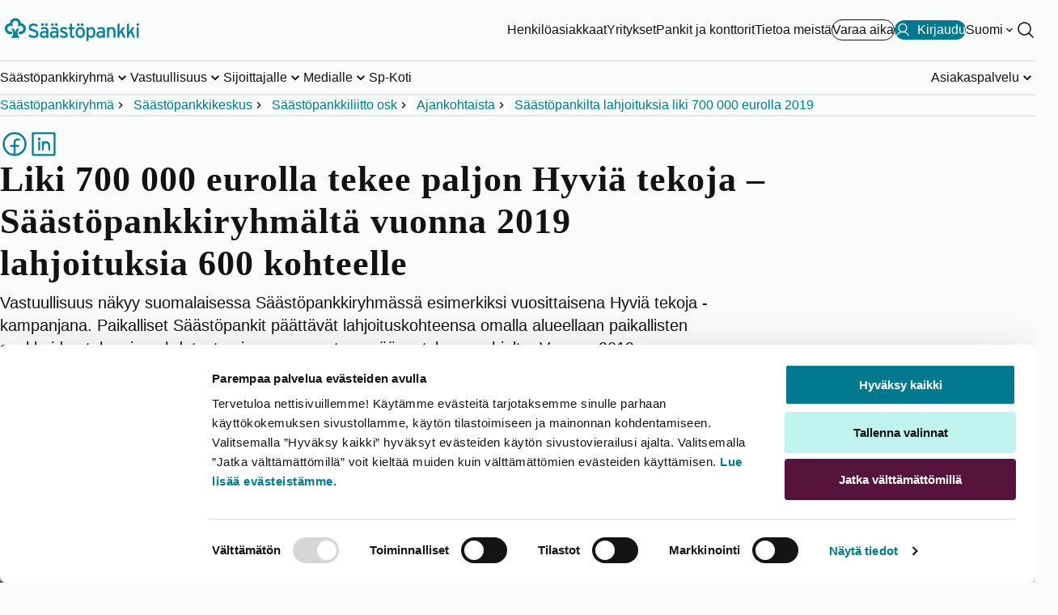

--- FILE ---
content_type: text/html; charset=utf-8
request_url: https://www.saastopankki.fi/fi-fi/saastopankkiryhma/saastopankkikeskus/saastopankkiliitto/ajankohtaista/hyvia-tekoja-lahjoitukset-2019
body_size: 18092
content:



<!DOCTYPE html>
<html lang="fi" data-languageCode="fi-FI" prefix="og: http://ogp.me/ns# fb: http://ogp.me/ns/fb#">
<head>

    <meta name="format-detection" content="telephone=no, email=no, address=no, date=no" />

    <!-- Google Analytics DataLayer -->
<script>
   dataLayer = [];
</script>

    <script id="Cookiebot" src="https://consent.cookiebot.com/uc.js" data-cbid="4b4a0d40-9382-4736-b5fe-b7691c185a4b" data-blockingmode="auto" type="text/javascript"></script>
<script data-cookieconsent="ignore" defer="true" src="/dist/gtm.js?t=638676290100000000"></script>
    <!--PageMetadata.cshtml-->


        <title>S&#228;&#228;st&#246;pankilta lahjoituksia liki 700 000 eurolla 2019 - S&#228;&#228;st&#246;pankki</title>
        <meta name="description" content="Vastuullisuus n&#228;kyy S&#228;&#228;st&#246;pankkiryhm&#228;ss&#228; mm. vuosittaisena Hyvi&#228; tekoja -kampanjana. Vuonna 2019 lahjoitimme yhteens&#228; 673 226 euroa liki 600 kohteeseen. " />
                <meta name="ldJsonTypes" id="generateLdJson" content="Article"/>


    <meta charset="utf-8">
    <meta http-equiv="X-UA-Compatible" content="IE=edge">
    <meta content="width=device-width, initial-scale=1.0" name="viewport" />
    <meta name="robots" content="index, follow" />

    <meta http-equiv="Cache-control" content="no-store">
    <meta http-equiv="Pragma" content="no-cache">
    <link rel="canonical" href="https://www.saastopankki.fi/fi-fi/saastopankkiryhma/saastopankkikeskus/saastopankkiliitto/ajankohtaista/hyvia-tekoja-lahjoitukset-2019" />
    
<link rel="alternate" hreflang="fi-fi" href="https://www.saastopankki.fi/fi-fi/saastopankkiryhma/saastopankkikeskus/saastopankkiliitto/ajankohtaista/hyvia-tekoja-lahjoitukset-2019" />
<link rel="alternate" hreflang="sv-fi" href="https://www.saastopankki.fi/sv-se/sparbanksgruppen/sparbankscentralen/sparbanksforbundet-anl/nyheter/goda-garningar-donationer-2019" />

    <meta property="og:title" content="Säästöpankilta lahjoituksia liki 700 000 eurolla 2019 - Säästöpankki" />
<meta property="og:description" content="Vastuullisuus näkyy suomalaisessa Säästöpankkiryhmässä esimerkiksi vuosittaisena Hyviä tekoja -kampanjana. Paikalliset Säästöpankit päättävät lahjoituskohteensa omalla alueellaan paikallisten asukkaiden tekemien ehdotusten ja neuvoa-antavan äänestyksen pohjalta. Vuonna 2019 lahjoituksia tehtiin yhteensä 673 226 euron edestä lähes 600 eri kohteeseen. " />
<meta property="og:type" content="article" />
<meta property="og:url" content="https://www.saastopankki.fi/fi-fi/saastopankkiryhma/saastopankkikeskus/saastopankkiliitto/ajankohtaista/hyvia-tekoja-lahjoitukset-2019" />
<meta property="og:image" content="https://www.saastopankki.fi/-/media/kuvat/artikkelit-ja-blogit/icehearts_tekee_hyvaa_saastopankki_auttaa.jpg?mh=900&mw=1600&hash=BC57E4579FEF0C1BF6EE0004EFE33F2A" />
<meta name="twitter:card" content="summary_large_image" />

    <meta name="facebook-domain-verification" content="g6zifb29t1j0c8m3byrrjcs1okakmt" />

    <link href="/dist/styles/critical/sp.styles.critical.css?t=638949170000000000" rel="stylesheet" type="text/css" />
    <link href="/dist/styles/main/sp.styles.main.css?t=638949170000000000" media="print" onload="this.media='all'" rel="stylesheet" type="text/css" />

    <link rel="shortcut icon" type="image/x-icon" href="/favicon.ico" />
    
    

</head>
<body class="theme--white sp-group">
    

<!--Google Tag Manager (noscript)-->
<noscript><iframe src ="https://www.googletagmanager.com/ns.html?id=GTM-M55PT26" height="0" width="0" style="display:none;visibility:hidden"></iframe></noscript>
<!--End Google Tag Manager(noscript)-->

<header role="banner">
    <nav data-site-navigation="" data-pid="679E9E4180834D4BBBD22678C9A03819" class="site-navigation" aria-label="P&#228;&#228;navigaatio">
        <div class="site-navigation__relative">
            <div data-navigation-top="{0CFFB3FB-109A-457E-BFD9-D20144F5CE6B}" class="navigation-top">
                <div class="container--master w-100">
                    <div class="navigation-top__container">
                        <a href="https://www.saastopankki.fi/fi-fi/" class="navigation-top__image-container" aria-label="S&#228;&#228;st&#246;pankki-logo, siirry etusivulle">
    <picture>
        <source media="(max-width: 960px)" srcset="/-/media/mobile-logos/saavutettavat-logot/saastopankki_pystylogo_rgb_reunaton_svg.svg?h=400&amp;w=290&amp;hash=9549FF80E98091B56266489AA0BB14A8" />
        <img fetchpriority="high" class="navigation-top__logo" src="/-/media/feature/header/saavutettavat-logot/saastopankki_vaakalogo_rgb_svg.svg?h=400&amp;w=290&amp;hash=D635FA3A8607589B2E0CD1DBC563460D" width="163" height="50" alt="Säästöpankki">
    </picture>
</a>

                        <div class="navigation-top__links-container">
                            <div class="navigation-top__list show-on-large">
                                	<a class="button button--variant-link" data-activeId="0E9E054D67034D71A30C8421C6C489EE" href="/fi-fi/" aria-hidden="false" target="_self">
		Henkil&#246;asiakkaat
	</a>
	<a class="button button--variant-link" data-activeId="22CA6ACDC04B4B1A8CB9B5FE1F32AD60" href="/fi-fi/yritykset" aria-hidden="false" target="_self">
		Yritykset
	</a>
	<a class="button button--variant-link" data-activeId="35579863FFD54C749E433D18DC32852F" href="/fi-fi/pankit-ja-konttorit" aria-hidden="false" target="_self">
		Pankit ja konttorit
	</a>
	<a class="button button--variant-link" data-activeId="124D206CC4BC46888769763AE24BD757" href="/fi-fi/saastopankkiryhma" aria-hidden="false" target="_self">
		Tietoa meist&#228;
	</a>

                            </div>
                            

        <a class="cta-header button button--variant-cta-secondary button--leading-icon hide-on-small" href="https://ajanvaraus.saastopankki.fi/asiakas/?language=fi" target="_blank">
            
            <span>Varaa aika</span>
        </a>
            <a id="mobileNav__app-click" class="cta-header button button--variant-cta button--leading-icon " data-netbank-target  href="https://verkkopankki.saastopankki.fi/pankki/kirjautuminen?1" data-mtext="Kirjaudu" data-dtext="Kirjaudu">
                <svg xmlns="http://www.w3.org/2000/svg" viewBox="0 0 256 256"><rect width="256" height="256" fill="none"/>
<circle cx="128" cy="96" r="64" fill="none" stroke="currentColor" stroke-linecap="round" stroke-linejoin="round" stroke-width="16"/>
<path d="M32,216c19.37-33.47,54.55-56,96-56s76.63,22.53,96,56" fill="none" stroke="currentColor" stroke-linecap="round" stroke-linejoin="round" stroke-width="16"/>
</svg>
                <span>Kirjaudu</span>
            </a>

                                    <div class="language-selector show-on-large">
                                        <button class="nav-btn nav-btn--chevron nav-btn--white"
                                                aria-expanded="false"
                                                data-language-selector-description="Valitse kieli"
                                                data-languages="[{&quot;nativeName&quot;:&quot;Svenska&quot;,&quot;url&quot;:&quot;/sv-se/sparbanksgruppen/sparbankscentralen/sparbanksforbundet-anl/nyheter/goda-garningar-donationer-2019&quot;,&quot;icon&quot;:&quot;/~/icon/Office/16x16/flag_generic.png&quot;,&quot;twoLetterCode&quot;:&quot;sv&quot;,&quot;name&quot;:&quot;sv-SE&quot;}]"
                                                data-language-selector="">
                                            <span>Suomi</span>
                                                <span class="sr-only">Vaihda kieli</span>
                                        </button>
                                    </div>

                            <div class="hide-on-large">
    <button class="hamburger hamburger--squeeze"
            aria-label="Avaa valikko"
            data-onClose="Sulje valikko"
            data-onOpen="Avaa valikko"
            data-id="0CFFB3FB109A457EBFD9D20144F5CE6B"
            aria-expanded="false">
        <span class="hamburger-box">
            <span class="hamburger-inner"></span>
        </span>
    </button>
</div>
<div class="show-on-large">
    <button class="nav-btn"
            id="siteSearch"
            aria-label="Hae sivustolta"
            data-search="Hae sivustolta"
            aria-expanded="false"
            data-search-button
            data-content="{&quot;searchPageUrl&quot;:&quot;/fi-fi/hakutulokset&quot;,&quot;searchTitle&quot;:&quot;Hae sivustolta&quot;,&quot;searchPlaceholder&quot;:&quot;Hae&quot;,&quot;popularSearches&quot;:[{&quot;label&quot;:&quot;Tunnistaudu puhelinpalveluun&quot;,&quot;href&quot;:&quot;/fi-fi/asiakaspalvelu/tunnistaudu-puhelinpalveluun&quot;,&quot;color&quot;:null},{&quot;label&quot;:&quot;Nopein palvelukanava&quot;,&quot;href&quot;:&quot;/fi-fi/asiakaspalvelu/yhteydenottokanavat&quot;,&quot;color&quot;:&quot;lightblue&quot;},{&quot;label&quot;:&quot;Tunnusten avaaminen, ohjeet&quot;,&quot;href&quot;:&quot;/fi-fi/asiakaspalvelu/vinkit/koti-asuminen-ja-arki/lukkiutuneiden-tunnusten-avaaminen&quot;,&quot;color&quot;:null},{&quot;label&quot;:&quot;Puhelimen vaihto ja S&#228;&#228;st&#246;pankki Tunnistus&quot;,&quot;href&quot;:&quot;/fi-fi/asiakaspalvelu/yhteydenottokanavat/saastopankki-tunnistus/usein-kysyttya&quot;,&quot;color&quot;:null},{&quot;label&quot;:&quot;Lainat, usein kysytty&#228;&quot;,&quot;href&quot;:&quot;/fi-fi/lainat/usein-kysyttya-lainasta&quot;,&quot;color&quot;:null},{&quot;label&quot;:&quot;Avaa chatbot&quot;,&quot;href&quot;:&quot;javascript:chatPanel.show()&quot;,&quot;color&quot;:&quot;darkblue&quot;}],&quot;popularSearchesLabel&quot;:&quot;Usein kysytty&#228;&quot;,&quot;accessibilityPopularSearchesLabel&quot;:&quot;Usein kysytty&#228;&quot;}"
            data-key="search">
        <svg role="presentation" aria-hidden="true" viewBox="0 0 256 256" width="24" height="24" fill="currentColor">
            <path d="M229.66,218.34l-50.07-50.06a88.11,88.11,0,1,0-11.31,11.31l50.06,50.07a8,8,0,0,0,11.32-11.32ZM40,112a72,72,0,1,1,72,72A72.08,72.08,0,0,1,40,112Z" />
        </svg>
    </button>
</div>
                        </div>
                    </div>
                </div>
            </div>
            <div data-navigation-bottom class="navigation-bottom ">
                <div class="container--master navigation-bottom__container--master h-100 flex-column-mobile">
                    <div class="navigation-bottom__top-container hide-on-large">
                        <div>
                            <p id="nav-mobile-search-title" class="sr-only">Hae sivustolta</p>
                            <form class="search-form"
                                  role="search"
                                  aria-expanded="false"
                                  data-search-form
                                  data-navigation-search-form-mobile
                                  data-path="/fi-fi/hakutulokset">
                                <div class="search-form__input-container">
                                    <input autocomplete="off"
                                           autocorrect="off"
                                           id="search"
                                           type="text"
                                           aria-labelledby="nav-mobile-search-title"
                                           aria-controls="nav-mobile-search-suggestions"
                                           aria-expanded="false"
                                           class="search-form__input"
                                           placeholder="Hae" />
                                    <button type="submit"
                                            aria-label="Hae sivustolta"
                                            class="search-form__button">

                                        <svg role="presentation" aria-hidden="true" viewBox="0 0 256 256" width="24" height="24" fill="currentColor">
                                            <path d="M229.66,218.34l-50.07-50.06a88.11,88.11,0,1,0-11.31,11.31l50.06,50.07a8,8,0,0,0,11.32-11.32ZM40,112a72,72,0,1,1,72,72A72.08,72.08,0,0,1,40,112Z" />
                                        </svg>
                                    </button>
                                </div>
<div data-navigation-search-dropdown class="search-form__dropdown" hidden>
    <div id="nav-mobile-popular-searches-title" class="search-form__dropdown-title">Usein kysytty&#228;</div>
    <menu id="nav-mobile-search-suggestions" class="popular-searches__list" aria-labelledby="nav-mobile-popular-searches-title">
                <li>
                    <a href="/fi-fi/asiakaspalvelu/tunnistaudu-puhelinpalveluun" class="cta-header" aria-describedby="mobile-popular-search-id-0">
                        <svg viewBox="0 0 256 256" width="18" height="18" aria-hidden="true" fill="currentColor">
                            <path d="M229.66,218.34l-50.07-50.06a88.11,88.11,0,1,0-11.31,11.31l50.06,50.07a8,8,0,0,0,11.32-11.32ZM40,112a72,72,0,1,1,72,72A72.08,72.08,0,0,1,40,112Z" />
                        </svg>
                        Tunnistaudu puhelinpalveluun
                    </a>
                    <span id="mobile-popular-search-id-0" hidden>Usein kysytty&#228;</span>
                </li>
                <li>
                    <a href="/fi-fi/asiakaspalvelu/yhteydenottokanavat" class="cta-header" aria-describedby="mobile-popular-search-id-1">
                        <svg viewBox="0 0 256 256" width="18" height="18" aria-hidden="true" fill="currentColor">
                            <path d="M229.66,218.34l-50.07-50.06a88.11,88.11,0,1,0-11.31,11.31l50.06,50.07a8,8,0,0,0,11.32-11.32ZM40,112a72,72,0,1,1,72,72A72.08,72.08,0,0,1,40,112Z" />
                        </svg>
                        Nopein palvelukanava
                    </a>
                    <span id="mobile-popular-search-id-1" hidden>Usein kysytty&#228;</span>
                </li>
                <li>
                    <a href="/fi-fi/asiakaspalvelu/vinkit/koti-asuminen-ja-arki/lukkiutuneiden-tunnusten-avaaminen" class="cta-header" aria-describedby="mobile-popular-search-id-2">
                        <svg viewBox="0 0 256 256" width="18" height="18" aria-hidden="true" fill="currentColor">
                            <path d="M229.66,218.34l-50.07-50.06a88.11,88.11,0,1,0-11.31,11.31l50.06,50.07a8,8,0,0,0,11.32-11.32ZM40,112a72,72,0,1,1,72,72A72.08,72.08,0,0,1,40,112Z" />
                        </svg>
                        Tunnusten avaaminen, ohjeet
                    </a>
                    <span id="mobile-popular-search-id-2" hidden>Usein kysytty&#228;</span>
                </li>
                <li>
                    <a href="/fi-fi/asiakaspalvelu/yhteydenottokanavat/saastopankki-tunnistus/usein-kysyttya" class="cta-header" aria-describedby="mobile-popular-search-id-3">
                        <svg viewBox="0 0 256 256" width="18" height="18" aria-hidden="true" fill="currentColor">
                            <path d="M229.66,218.34l-50.07-50.06a88.11,88.11,0,1,0-11.31,11.31l50.06,50.07a8,8,0,0,0,11.32-11.32ZM40,112a72,72,0,1,1,72,72A72.08,72.08,0,0,1,40,112Z" />
                        </svg>
                        Puhelimen vaihto ja S&#228;&#228;st&#246;pankki Tunnistus
                    </a>
                    <span id="mobile-popular-search-id-3" hidden>Usein kysytty&#228;</span>
                </li>
                <li>
                    <a href="/fi-fi/lainat/usein-kysyttya-lainasta" class="cta-header" aria-describedby="mobile-popular-search-id-4">
                        <svg viewBox="0 0 256 256" width="18" height="18" aria-hidden="true" fill="currentColor">
                            <path d="M229.66,218.34l-50.07-50.06a88.11,88.11,0,1,0-11.31,11.31l50.06,50.07a8,8,0,0,0,11.32-11.32ZM40,112a72,72,0,1,1,72,72A72.08,72.08,0,0,1,40,112Z" />
                        </svg>
                        Lainat, usein kysytty&#228;
                    </a>
                    <span id="mobile-popular-search-id-4" hidden>Usein kysytty&#228;</span>
                </li>
                <li>
                    <a href="javascript:chatPanel.show()" class="cta-header" aria-describedby="mobile-popular-search-id-5">
                        <svg viewBox="0 0 256 256" width="18" height="18" aria-hidden="true" fill="currentColor">
                            <path d="M229.66,218.34l-50.07-50.06a88.11,88.11,0,1,0-11.31,11.31l50.06,50.07a8,8,0,0,0,11.32-11.32ZM40,112a72,72,0,1,1,72,72A72.08,72.08,0,0,1,40,112Z" />
                        </svg>
                        Avaa chatbot
                    </a>
                    <span id="mobile-popular-search-id-5" hidden>Usein kysytty&#228;</span>
                </li>

    </menu>
</div>
                            </form>
                                    <div class="language-selector hide-on-large">
                                        <button class="nav-btn nav-btn--chevron"
                                                aria-expanded="false"
                                                data-language-selector-description="Valitse kieli"
                                                data-languages="[{&quot;nativeName&quot;:&quot;Svenska&quot;,&quot;url&quot;:&quot;/sv-se/sparbanksgruppen/sparbankscentralen/sparbanksforbundet-anl/nyheter/goda-garningar-donationer-2019&quot;,&quot;icon&quot;:&quot;/~/icon/Office/16x16/flag_generic.png&quot;,&quot;twoLetterCode&quot;:&quot;sv&quot;,&quot;name&quot;:&quot;sv-SE&quot;}]"
                                                data-toggled="false"
                                                data-language-selector>
                                            <span>Suomi</span>
                                                <span class="sr-only">Vaihda kieli</span>
                                        </button>
                                    </div>

                        </div>
                        
                    </div>
                    <ul class="navigation-bottom__list show-on-large" data-id="{7EC87F65-C3BD-424B-8468-945C661C4A96}">
        <li class="navigation-bottom__list-item">
                <button class="nav-btn nav-btn--chevron nav-btn--underline"
                        aria-expanded="false"
                        data-key="desktopC256F0D848BD4744A1FEED7492FA4F9A"
                        data-id="C256F0D848BD4744A1FEED7492FA4F9A">
                    <span class="nav-btn__text">S&#228;&#228;st&#246;pankkiryhm&#228;</span>
                </button>
        </li>
        <li class="navigation-bottom__list-item">
                <button class="nav-btn nav-btn--chevron nav-btn--underline"
                        aria-expanded="false"
                        data-key="desktop5CF372B2E6434CD595102C2FE515673A"
                        data-id="5CF372B2E6434CD595102C2FE515673A">
                    <span class="nav-btn__text">Vastuullisuus</span>
                </button>
        </li>
        <li class="navigation-bottom__list-item">
                <button class="nav-btn nav-btn--chevron nav-btn--underline"
                        aria-expanded="false"
                        data-key="desktop15C518F1FF6F4BB999D454E5B823A511"
                        data-id="15C518F1FF6F4BB999D454E5B823A511">
                    <span class="nav-btn__text">Sijoittajalle</span>
                </button>
        </li>
        <li class="navigation-bottom__list-item">
                <button class="nav-btn nav-btn--chevron nav-btn--underline"
                        aria-expanded="false"
                        data-key="desktop970970977D3A424EB46E92D94DE8B711"
                        data-id="970970977D3A424EB46E92D94DE8B711">
                    <span class="nav-btn__text">Medialle</span>
                </button>
        </li>
        <li class="navigation-bottom__list-item">
                <a href="/fi-fi/kiinteistonvalitys" target="_self" class="nav-btn nav-btn--underline">Sp-Koti</a>
        </li>
        <li class="navigation-bottom__list-item">
                <button class="nav-btn nav-btn--chevron nav-btn--underline"
                        aria-expanded="false"
                        data-key="desktopD7033A8E4CC5434180F5B988E262EC8C"
                        data-id="D7033A8E4CC5434180F5B988E262EC8C">
                    <span class="nav-btn__text">Asiakaspalvelu</span>
                </button>
        </li>
</ul>
                    <menu class="mobile-menu hide-on-large">
        <li class="mobile-menu__item">
                    <a class="mobile-menu__link" id="mobile0E9E054D67034D71A30C8421C6C489EE" href="/fi-fi/">Henkil&#246;asiakkaat</a>
                    <button type="button" class="mobile-menu__button" aria-expanded="false" data-id="0E9E054D67034D71A30C8421C6C489EE" aria-labelledby="mobile0E9E054D67034D71A30C8421C6C489EE"></button>
        </li>
        <li class="mobile-menu__item">
                    <a class="mobile-menu__link" id="mobile22CA6ACDC04B4B1A8CB9B5FE1F32AD60" href="/fi-fi/yritykset">Yritykset</a>
                    <button type="button" class="mobile-menu__button" aria-expanded="false" data-id="22CA6ACDC04B4B1A8CB9B5FE1F32AD60" aria-labelledby="mobile22CA6ACDC04B4B1A8CB9B5FE1F32AD60"></button>
        </li>
        <li class="mobile-menu__item">
                    <a class="mobile-menu__link" id="mobile35579863FFD54C749E433D18DC32852F" href="/fi-fi/pankit-ja-konttorit">Pankit ja konttorit</a>
                    <button type="button" class="mobile-menu__button" aria-expanded="false" data-id="35579863FFD54C749E433D18DC32852F" aria-labelledby="mobile35579863FFD54C749E433D18DC32852F"></button>
        </li>
        <li class="mobile-menu__item">
                    <a class="mobile-menu__link" id="mobile124D206CC4BC46888769763AE24BD757" href="/fi-fi/saastopankkiryhma">Tietoa meist&#228;</a>
                    <button type="button" class="mobile-menu__button" aria-expanded="false" data-id="124D206CC4BC46888769763AE24BD757" aria-labelledby="mobile124D206CC4BC46888769763AE24BD757"></button>
        </li>
</menu>


                </div>
            </div>
        </div>
        <div data-navigation-breadcrumbs class="navigation-breadcrumbs show-on-large">
            <!--Breadcrumb.cshtml-->
<div class="container--master">
    <ol class="navigation-breadcrumbs__list">
            <li class="navigation-breadcrumbs__list-item">
                <a  href="/fi-fi/saastopankkiryhma">S&#228;&#228;st&#246;pankkiryhm&#228;</a>
            </li>
            <li class="navigation-breadcrumbs__list-item">
                <a  href="/fi-fi/saastopankkiryhma/saastopankkikeskus">S&#228;&#228;st&#246;pankkikeskus</a>
            </li>
            <li class="navigation-breadcrumbs__list-item">
                <a  href="/fi-fi/saastopankkiryhma/saastopankkikeskus/saastopankkiliitto">S&#228;&#228;st&#246;pankkiliitto osk</a>
            </li>
            <li class="navigation-breadcrumbs__list-item">
                <a  href="/fi-fi/saastopankkiryhma/saastopankkikeskus/saastopankkiliitto/ajankohtaista">Ajankohtaista</a>
            </li>
            <li class="navigation-breadcrumbs__list-item">
                <a aria-current="page" href="/fi-fi/saastopankkiryhma/saastopankkikeskus/saastopankkiliitto/ajankohtaista/hyvia-tekoja-lahjoitukset-2019">S&#228;&#228;st&#246;pankilta lahjoituksia liki 700 000 eurolla 2019</a>
            </li>
    </ol>
</div>


        </div>
    </nav>
</header>
    <main role="main" class="main">
        
        <!--SocialMediaRibbon.cshtml-->


<div class="container">
    <section class="social-media-ribbon">
        <menu class="social-media-ribbon__list">
                <li>
                    <a href="#"
                       data-url="https://www.saastopankki.fi/fi-fi/saastopankkiryhma/saastopankkikeskus/saastopankkiliitto/ajankohtaista/hyvia-tekoja-lahjoitukset-2019"
                       data-prefix="http://www.facebook.com/sharer/sharer.php?u="
                       data-media="facebook"
                       class="social-media-ribbon__link social-media-ribbon__link--facebook">
                        <img src="/-/media/feature/social-media/sstpankki_facebook.png?h=100&amp;w=100&amp;hash=39905BA66E2AEF2E978FC37CFCF1164B" alt="Facebook" width="36" height="36" />
                    </a>
                </li>
                                        <li>
                    <a href="#"
                       data-url="https://www.saastopankki.fi/fi-fi/saastopankkiryhma/saastopankkikeskus/saastopankkiliitto/ajankohtaista/hyvia-tekoja-lahjoitukset-2019"
                       data-prefix="https://www.linkedin.com/sharing/share-offsite/?url="
                       data-media="linkedin"
                       class="social-media-ribbon__link social-media-ribbon__link--linkedIn">
                        <img src="/-/media/feature/social-media/sstpankki_linkedin.png?h=100&amp;w=100&amp;hash=06B66177600DDDB98061392187794BF6" alt="LinkedIn" width="36" height="36" />
                    </a>
                </li>
        </menu>
    </section>
</div>

<script data-cookieconsent="ignore" type="text/javascript">document.addEventListener("DOMContentLoaded", () => {window.__SPC.initSocialMediaRibbon()});</script>
        <div class="container">
    <!--Article.cshtml-->



<article itemscope itemtype="http://schema.org/Article" class="article">

    <div class="article__head">

                    <h1 itemprop="name" class="article__title">
                Liki 700 000 eurolla tekee paljon Hyvi&#228; tekoja – S&#228;&#228;st&#246;pankkiryhm&#228;lt&#228; vuonna 2019 lahjoituksia 600 kohteelle
            </h1>
        <p class="text-preamble-l">Vastuullisuus n&#228;kyy suomalaisessa S&#228;&#228;st&#246;pankkiryhm&#228;ss&#228; esimerkiksi vuosittaisena Hyvi&#228; tekoja -kampanjana. Paikalliset S&#228;&#228;st&#246;pankit p&#228;&#228;tt&#228;v&#228;t lahjoituskohteensa omalla alueellaan paikallisten asukkaiden tekemien ehdotusten ja neuvoa-antavan &#228;&#228;nestyksen pohjalta. Vuonna 2019 lahjoituksia tehtiin yhteens&#228; 673 226 euron edest&#228; l&#228;hes 600 eri kohteeseen. </p>
    </div>

    <div class="row">
        <div class="article__main">
                <figure itemprop="image">
                    
                    <img src="/-/media/kuvat/artikkelit-ja-blogit/icehearts_tekee_hyvaa_saastopankki_auttaa.jpg?h=534&amp;iar=0&amp;mw=800&amp;w=800" alt="Icehearts tarjoaa nuorille mahdollisuuksia ja kokemuksia. Kuvassa oikealta Icehearts-kasvattaja ja -valmentaja Niko Valikainen, Iceheartsin toimintaan osallistuvia nuoria sekä vapaaehtoinen auttaja Samuli Jalonen." width="800" height="534" DisableWebEdit="False" />
                    <figcaption itemprop="caption">Icehearts tarjoaa nuorille mahdollisuuksia ja kokemuksia. Kuvassa oikealta Icehearts-kasvattaja ja -valmentaja Niko Valikainen, Iceheartsin toimintaan osallistuvia nuoria sek&#228; vapaaehtoinen auttaja Samuli Jalonen.</figcaption>
                </figure>
            <h2>600 lahjoituskohdetta &ndash; ja tarinaa&nbsp;</h2>
&rdquo;S&auml;&auml;st&ouml;pankki on pienten puolella &ndash; ja t&auml;m&auml; n&auml;kyy my&ouml;s lahjoituskohteissa. Vuonna 2019 lahjoituskohteita oli liki 600 ja niiss&auml; korostuivat edellisvuoden tapaan lapset ja nuoret&rdquo;, kertoo <strong>S&auml;&auml;st&ouml;pankkiryhm&auml;n markkinointi- ja viestint&auml;johtaja Laine Spellman</strong>. Lahjoituksia saivat mm. nuoriso- ja liikuntayhdistykset, sy&ouml;p&auml;s&auml;&auml;ti&ouml;t sek&auml; vapaaehtoisvoimin toimivat hyv&auml;ntekev&auml;isyystahot.&nbsp;<br />
<br />
&rdquo;Meid&auml;n olemassaolomme tarkoitus on tukea paikallista elinvoimaisuutta ja Hyv&auml;t teot on siihen yksi oiva tapa. Lahjoituskohteita on paljon ja se sopii hyvin S&auml;&auml;st&ouml;pankille &ndash; me pystymme oikeasti auttamaan my&ouml;s pienempi&auml; toimijoita. Monelle kohteelle pienempikin lahjoitus voi olla hyvin merkityksellinen. Kynnys lahjoitusten hakemiseen <a href="/fi-fi/saastopankkiryhma/vastuullisuus/hyvia-tekoja">Hyvi&auml; tekoja -kampanjan</a>&nbsp;kautta nettisivuilla on matala. Samalla hyv&auml;&auml; tekev&auml; yhdistys voi tehd&auml; my&ouml;s omaa toimintaansa muillekin tunnetuksi&rdquo;, Spellman sanoo.<br />
<h2>
Icehearts &ndash; lapsille ja nuorille mielek&auml;st&auml; tekemist&auml; ja turvallisten aikuisten tuki&nbsp;</h2>
Paikalliset S&auml;&auml;st&ouml;pankit valitsevat itse lahjoituskohteensa, kampanjan aikana kansalaisilta tulleet ehdotukset huomioiden. Esimerkiksi Turun seudulla paikalliselta S&auml;&auml;st&ouml;pankilta isoimman lahjoituksen sai Icehearts-j&auml;rjest&ouml;, joka toimii lasten hyv&auml;ksi joukkueurheilun kautta.&nbsp;<br />
<br />
Iceheartsin toiminnan kautta 650 lasta ja nuorta saa mielek&auml;st&auml; tekemist&auml; vapaa-ajalleen ja turvallisten aikuisten tuen. &rdquo;S&auml;&auml;st&ouml;pankin lahjoituksella saadaan lapsille ja nuorille lis&auml;&auml; kokemuksia. Lahjoituksen turvin pystyimme esimerkiksi k&auml;ym&auml;&auml;n 15 pojan ryhm&auml;n kanssa Eerikkil&auml;n urheiluopistolla. Lahjoituksella pyrit&auml;&auml;n my&ouml;s turvaamaan se, ett&auml; jokaisella toimintaamme osallistuvalla lapsella on harrastaessaan vuodenaikaan n&auml;hden oikeanlaiset vaatteet. Rahaa on k&auml;ytetty my&ouml;s lasten v&auml;lipaloihin. Iso kiitos todella arvokkaasta lahjoituksesta!&rdquo;, <strong>Icehearts-kasvattaja ja -valmentaja Niko Valikainen</strong> kertoo.<br />
<h2>
Mihin Hyvi&auml; tekoja 2020? &ndash; jokainen voi vaikuttaa&nbsp;</h2>
S&auml;&auml;st&ouml;pankin Hyvi&auml; tekoja -kampanja k&auml;ynnistyy taas 10.2.2020. Kuka tahansa voi ehdottaa sopivaa lahjoituskohdetta, ymp&auml;ri Suomen. Sopivat kohteet tulevat nettisivuillemme n&auml;kyviin ja neuvoa-antavaan &auml;&auml;nestykseen.&nbsp;<br />
<br />
Spellman summaa: &rdquo;N&auml;emme, ett&auml; t&auml;ss&auml; ajassa Hyville teoille on erityist&auml; tilausta. Ja me tahdomme omalta osaltamme olla tukemassa ja mahdollistamassa hyv&auml;&auml; tekevien tahojen toimintaa Suomessa. Vastuullisuus on S&auml;&auml;st&ouml;pankkiryhm&auml;n DNA:ssa&rdquo;.&nbsp;<br />
<br />
<em><strong>Hyvi&auml; tekoja</strong> on S&auml;&auml;st&ouml;pankkiryhm&auml;n vuosittainen neuvoa-antava kansan&auml;&auml;nestys, jossa haetaan ehdotuksia paikallisiin hyv&auml;ntekev&auml;isyyskohteisiin. Lue lis&auml;&auml; <a href="/fi-fi/saastopankkiryhma/vastuullisuus/hyvia-tekoja">Hyvi&auml; tekoja -kampanjasta</a>&nbsp;ja <a href="/fi-fi/saastopankkiryhma/vastuullisuus">vastuullisuudesta S&auml;&auml;st&ouml;pankissa</a>.</em><br />
<div>&nbsp;</div>

        </div>

        <!--Classifications.cshtml-->

<div class="article__details" data-type="article" data-fallback-author="S&#228;&#228;st&#246;pankki">
        <dl class="article__flexSmall">
            

                    <dt class="article__details__title text-heading-xxs">Kirjoitettu</dt>
                <dd>
                    <time itemprop=datePublished datetime='
2020-01-30 '>

                        30.01.2020
                    </time>
                </dd>



                <dt class="article__details__title text-heading-xxs">Tyyppi</dt>
                <dd class="article__details__value">Uutinen</dd>
            



                    <dt class="article__details__title text-heading-xxs">Julkaisija</dt>
                    <dd class="tags">
                                <p class="article__details__value" itemprop="author">S&#228;&#228;st&#246;pankkiliitto</p>
                    </dd>

        </dl>
        <div class="article__detail-actions">
            

            

            

            

            
        </div>

</div>



    </div>

</article>

<div>
    <!--List.cshtml-->


    <section class="section theme--purple-light theme-masked-background">

        <div class="article-list">
            <div class="article-list__headline-container">
                    <h2 id="heading_462aa6b5-4d6a-4107-8b09-9d14cfb6b0a5" class="section__headline text-display-s">Ajankohtaista</h2>
                
            </div>

            <div class="simple-carousel" data-simple-carousel data-carousel-scrollbar="custom" data-carousel-next="Next" data-carousel-previous="Previous">

                <div class="article-list__container article-list__container--scroller snaps-inline" data-simple-carousel-scroller aria-labelledby="heading_462aa6b5-4d6a-4107-8b09-9d14cfb6b0a5">
                        <article class="article-card" data-simple-carousel-slide>
                            <a href="/fi-fi/saastopankkiryhma/saastopankkikeskus/saastopankkiliitto/ajankohtaista/hyvia-tekoja-miia-haataja-ja-mikael-sundberg" class="article-card__link">
                                <picture class="article-card__image-container">
<img class="article-card__image" loading="lazy" src="/-/media/kuvat/artikkelit-ja-blogit/2025/saastopankki_hyvia_tekoja_mia_haataja_mikael_sunberg.jpg?&mw=350" alt="Vaikuttajat Mia “Millu” Haataja ja Mikael Sundberg kävivät paikan päällä tutustumassa valitsemiinsa Säästöpankkiryhmän Hyviä tekoja -kampanjan lahjoituskohteisiin. Vasemmalla kuvassa Mia Nuorten mielenterveysseura Yeesi ry:n pajalaisten kanssa ja oikealla kuvassa Miku Järvenpään palloseuran erityisryhmän joukkueen kanssa." width="350" height="200" sizes="(min-width: 833px) 300px, 80vw" srcset="/-/media/kuvat/artikkelit-ja-blogit/2025/saastopankki_hyvia_tekoja_mia_haataja_mikael_sunberg.jpg?mw=250 250w, /-/media/kuvat/artikkelit-ja-blogit/2025/saastopankki_hyvia_tekoja_mia_haataja_mikael_sunberg.jpg?mw=300 300w, /-/media/kuvat/artikkelit-ja-blogit/2025/saastopankki_hyvia_tekoja_mia_haataja_mikael_sunberg.jpg?mw=400 400w, /-/media/kuvat/artikkelit-ja-blogit/2025/saastopankki_hyvia_tekoja_mia_haataja_mikael_sunberg.jpg?mw=500 500w, /-/media/kuvat/artikkelit-ja-blogit/2025/saastopankki_hyvia_tekoja_mia_haataja_mikael_sunberg.jpg?mw=600 600w, /-/media/kuvat/artikkelit-ja-blogit/2025/saastopankki_hyvia_tekoja_mia_haataja_mikael_sunberg.jpg?mw=750 750w, /-/media/kuvat/artikkelit-ja-blogit/2025/saastopankki_hyvia_tekoja_mia_haataja_mikael_sunberg.jpg?mw=950 950w " >                                </picture>
                                <div class="article-card__details">
                                        <time datetime="2025-11-19T11:19:13.0000000Z" data-trailing="/">19.11.2025</time>
                                                                                <span data-trailing="/">Uutinen</span>
                                                                            <span>S&#228;&#228;st&#246;pankkiryhm&#228;</span>
                                </div>
                                    <h3 class="article-card__title text-heading-xs">Miljoonilla euroilla hyvi&#228; tekoja: Millu ja Mikael kertovat liikuttavista kohtaamisistaan</h3>
                                <div class="article-card__preamble text-body-l">Hyvi&#228; tekoja on S&#228;&#228;st&#246;pankkiryhm&#228;n vuosittainen kampanja, jolla tuemme paikallista hyvinvointia. Vaikuttajat Mia “Millu” Haataja ja Mikael Sundberg k&#228;viv&#228;t paikan p&#228;&#228;ll&#228; tutustumassa valitsemiinsa lahjoituskohteisiin. </div>
                            </a>
                        </article>
                        <article class="article-card" data-simple-carousel-slide>
                            <a href="/fi-fi/saastopankkiryhma/vastuullisuus/hyvia-tekoja/lahjoitukset-2024" class="article-card__link">
                                <picture class="article-card__image-container">
<img class="article-card__image" loading="lazy" src="/-/media/kuvat/brandikuvat-24/artikkelikuvat-1600x900/saastopankki_aiti_ja_tytar.jpg?&mw=350" alt="Säästöpankin brändikuva." width="350" height="200" sizes="(min-width: 833px) 300px, 80vw" srcset="/-/media/kuvat/brandikuvat-24/artikkelikuvat-1600x900/saastopankki_aiti_ja_tytar.jpg?mw=250 250w, /-/media/kuvat/brandikuvat-24/artikkelikuvat-1600x900/saastopankki_aiti_ja_tytar.jpg?mw=300 300w, /-/media/kuvat/brandikuvat-24/artikkelikuvat-1600x900/saastopankki_aiti_ja_tytar.jpg?mw=400 400w, /-/media/kuvat/brandikuvat-24/artikkelikuvat-1600x900/saastopankki_aiti_ja_tytar.jpg?mw=500 500w, /-/media/kuvat/brandikuvat-24/artikkelikuvat-1600x900/saastopankki_aiti_ja_tytar.jpg?mw=600 600w, /-/media/kuvat/brandikuvat-24/artikkelikuvat-1600x900/saastopankki_aiti_ja_tytar.jpg?mw=750 750w, /-/media/kuvat/brandikuvat-24/artikkelikuvat-1600x900/saastopankki_aiti_ja_tytar.jpg?mw=950 950w " >                                </picture>
                                <div class="article-card__details">
                                        <time datetime="2024-12-16T06:00:00.0000000Z" data-trailing="/">16.12.2024</time>
                                                                                <span data-trailing="/">Uutinen</span>
                                                                            <span>S&#228;&#228;st&#246;pankkiryhm&#228;</span>
                                </div>
                                    <h3 class="article-card__title text-heading-xs">S&#228;&#228;st&#246;pankkiryhm&#228; lahjoitti 2,4 miljoonaa euroa – Hyvi&#228; tekoja tehtiin yli 900 kohteelle</h3>
                                <div class="article-card__preamble text-body-l">S&#228;&#228;st&#246;pankkiryhm&#228; kantaa sosiaalista vastuuta tekem&#228;ll&#228; hyv&#228;&#228;. S&#228;&#228;st&#246;pankit jakavat vuosittain osan tuloksestaan paikallisen hyvinvoinnin tukemiseen. Viime vuosien tapaan lahjoituksissa korostui lasten ja nuorten hyvinvointi.</div>
                            </a>
                        </article>
                        <article class="article-card" data-simple-carousel-slide>
                            <a href="/fi-fi/saastopankkiryhma/saastopankkikeskus/saastopankkiliitto/ajankohtaista/hyvia-tekoja-kampanja-2021" class="article-card__link">
                                <picture class="article-card__image-container">
<img class="article-card__image" loading="lazy" src="/-/media/kuvat/brandikuvat-24/artikkelikuvat-1600x900/saastopankki_aiti_ja_tytar.jpg?&mw=350" alt="Säästöpankin brändikuva." width="350" height="200" sizes="(min-width: 833px) 300px, 80vw" srcset="/-/media/kuvat/brandikuvat-24/artikkelikuvat-1600x900/saastopankki_aiti_ja_tytar.jpg?mw=250 250w, /-/media/kuvat/brandikuvat-24/artikkelikuvat-1600x900/saastopankki_aiti_ja_tytar.jpg?mw=300 300w, /-/media/kuvat/brandikuvat-24/artikkelikuvat-1600x900/saastopankki_aiti_ja_tytar.jpg?mw=400 400w, /-/media/kuvat/brandikuvat-24/artikkelikuvat-1600x900/saastopankki_aiti_ja_tytar.jpg?mw=500 500w, /-/media/kuvat/brandikuvat-24/artikkelikuvat-1600x900/saastopankki_aiti_ja_tytar.jpg?mw=600 600w, /-/media/kuvat/brandikuvat-24/artikkelikuvat-1600x900/saastopankki_aiti_ja_tytar.jpg?mw=750 750w, /-/media/kuvat/brandikuvat-24/artikkelikuvat-1600x900/saastopankki_aiti_ja_tytar.jpg?mw=950 950w " >                                </picture>
                                <div class="article-card__details">
                                        <time datetime="2021-12-20T06:00:00.0000000Z" data-trailing="/">20.12.2021</time>
                                                                                <span data-trailing="/">Uutinen</span>
                                                                            <span>S&#228;&#228;st&#246;pankkiryhm&#228;</span>
                                </div>
                                    <h3 class="article-card__title text-heading-xs">S&#228;&#228;st&#246;pankeilta ja S&#228;&#228;st&#246;pankkis&#228;&#228;ti&#246;ilt&#228; tukea yli 500 paikalliselle kohteelle vuoden 2021 Hyvi&#228; tekoja -kampanjassa</h3>
                                <div class="article-card__preamble text-body-l">S&#228;&#228;st&#246;pankit ja S&#228;&#228;st&#246;pankkis&#228;&#228;ti&#246;t lahjoittivat l&#228;hes 800 000 euroa reiluun 500 eri kohteeseen vuoden 2021 Hyvi&#228; tekoja -kampanjassaan. Lue lis&#228;&#228;.</div>
                            </a>
                        </article>
                        <article class="article-card" data-simple-carousel-slide>
                            <a href="/fi-fi/saastopankkiryhma/saastopankkikeskus/saastopankkiliitto/ajankohtaista/hyvia-tekoja-2021-paattynyt" class="article-card__link">
                                <picture class="article-card__image-container">
<img class="article-card__image" loading="lazy" src="/-/media/kuvat/brandikuvat-24/artikkelikuvat-1600x900/saastopankki_sydankadet.jpg?&mw=350" alt="Säästöpankin brändikuva." width="350" height="200" sizes="(min-width: 833px) 300px, 80vw" srcset="/-/media/kuvat/brandikuvat-24/artikkelikuvat-1600x900/saastopankki_sydankadet.jpg?mw=250 250w, /-/media/kuvat/brandikuvat-24/artikkelikuvat-1600x900/saastopankki_sydankadet.jpg?mw=300 300w, /-/media/kuvat/brandikuvat-24/artikkelikuvat-1600x900/saastopankki_sydankadet.jpg?mw=400 400w, /-/media/kuvat/brandikuvat-24/artikkelikuvat-1600x900/saastopankki_sydankadet.jpg?mw=500 500w, /-/media/kuvat/brandikuvat-24/artikkelikuvat-1600x900/saastopankki_sydankadet.jpg?mw=600 600w, /-/media/kuvat/brandikuvat-24/artikkelikuvat-1600x900/saastopankki_sydankadet.jpg?mw=750 750w, /-/media/kuvat/brandikuvat-24/artikkelikuvat-1600x900/saastopankki_sydankadet.jpg?mw=950 950w " >                                </picture>
                                <div class="article-card__details">
                                        <time datetime="2021-04-14T07:00:00.0000000Z" data-trailing="/">14.04.2021</time>
                                                                                <span data-trailing="/">Uutinen</span>
                                                                            <span>S&#228;&#228;st&#246;pankkiryhm&#228;</span>
                                </div>
                                    <h3 class="article-card__title text-heading-xs">Hyvi&#228; tekoja -ehdotuksia tehtiin liki 1300 kappaletta</h3>
                                <div class="article-card__preamble text-body-l">Hyvi&#228; tekoja -kampanja j&#228;lleen menestys. L&#228;hes 1300 ehdotettua kohdetta sek&#228; yli 133 000 &#228;&#228;nt&#228;. Lue lis&#228;&#228;.</div>
                            </a>
                        </article>
                        <article class="article-card" data-simple-carousel-slide>
                            <a href="/fi-fi/saastopankkiryhma/saastopankkikeskus/saastopankkiliitto/ajankohtaista/hyvia-tekoja-2020" class="article-card__link">
                                <picture class="article-card__image-container">
<img class="article-card__image" loading="lazy" src="/-/media/kuvat/brandikuvat-24/highlight-banneri-1000x750/saastopankki_tyytyvainen_henkilo.jpg?&mw=350" alt="Säästöpankin brändikuva." width="350" height="200" sizes="(min-width: 833px) 300px, 80vw" srcset="/-/media/kuvat/brandikuvat-24/highlight-banneri-1000x750/saastopankki_tyytyvainen_henkilo.jpg?mw=250 250w, /-/media/kuvat/brandikuvat-24/highlight-banneri-1000x750/saastopankki_tyytyvainen_henkilo.jpg?mw=300 300w, /-/media/kuvat/brandikuvat-24/highlight-banneri-1000x750/saastopankki_tyytyvainen_henkilo.jpg?mw=400 400w, /-/media/kuvat/brandikuvat-24/highlight-banneri-1000x750/saastopankki_tyytyvainen_henkilo.jpg?mw=500 500w, /-/media/kuvat/brandikuvat-24/highlight-banneri-1000x750/saastopankki_tyytyvainen_henkilo.jpg?mw=600 600w, /-/media/kuvat/brandikuvat-24/highlight-banneri-1000x750/saastopankki_tyytyvainen_henkilo.jpg?mw=750 750w, /-/media/kuvat/brandikuvat-24/highlight-banneri-1000x750/saastopankki_tyytyvainen_henkilo.jpg?mw=950 950w " >                                </picture>
                                <div class="article-card__details">
                                        <time datetime="2020-12-04T07:00:00.0000000Z" data-trailing="/">04.12.2020</time>
                                                                                <span data-trailing="/">Uutinen</span>
                                                                            <span>S&#228;&#228;st&#246;pankkiryhm&#228;</span>
                                </div>
                                    <h3 class="article-card__title text-heading-xs">S&#228;&#228;st&#246;pankeilta tukea paikallisesti yli 300 kohteelle vuoden 2020 Hyvi&#228; tekoja -kampanjassa</h3>
                                <div class="article-card__preamble text-body-l">S&#228;&#228;st&#246;pankit lahjoittivat vuoden 2020 Hyvi&#228; tekoja -kampanjassa edellisvuoden voittovaroistaan yli 550 000 euroa reiluun 300 eri kohteeseen. Koronapandemian vaikutukset n&#228;kyiv&#228;t t&#228;m&#228;n vuoden lahjoituksissa, jotka kohdistuivat erityisesti lasten ja nuorten hyvinvointiin.</div>
                            </a>
                        </article>
                </div>
            </div>
            <div class="article-list__link-container">
                
            </div>
        </div>
    </section>
<script data-cookieconsent="ignore" type="text/javascript">document.addEventListener("DOMContentLoaded", () => {window.__SPC.initArticleList()});</script>
</div>
</div>


        
    </main>
    <footer class="page-footer theme--turquoise-dark">

        <section class="page-footer__top">
            <div class="container container--master">
                <!--FooterNavigation.cshtml-->


<nav class="nav-banner theme-masked-background theme--turquoise-light" aria-label="Nopeasti apua S&#228;&#228;st&#246;pankista. T&#228;st&#228; l&#246;yd&#228;t linkit Chatbottiin, asiakaspalveluun, josta l&#246;yd&#228;t nopeimmat ratkaisut, lukkiutuneiden tunnusten avaamisen ohjeisiin, ohjeet kortin sulkemiseen sek&#228; asiakaspalvelun puhelinnumeroihin.">
    <h2 id="1ed4ee409fa34aa7a2a11254637cc976" class="nav-banner__title text-display-s ">Nopeasti apua S&#228;&#228;st&#246;pankista:</h2>
    <menu class="nav-banner__list" aria-labelledby="1ed4ee409fa34aa7a2a11254637cc976">
            <li>
                <a class="nav-banner__link" href="javascript:chatPanel.show();" target="">
<svg aria-hidden="true" xmlns="http://www.w3.org/2000/svg" viewBox="0 0 256 256"><path fill="none" d="M0 0h256v256H0z"/><path d="M31.66 175.76a6 6 0 0 1-7.42-7.42l8.53-29.87a72 72 0 1 1 28.76 28.76Z" fill="none" stroke="currentColor" stroke-linecap="round" stroke-linejoin="round" stroke-width="16"/><path d="M92.06 175.89a72.05 72.05 0 0 0 102.41 39.34l29.87 8.53a6 6 0 0 0 7.42-7.42l-8.53-29.87a72 72 0 0 0-59.29-106.36" fill="none" stroke="currentColor" stroke-linecap="round" stroke-linejoin="round" stroke-width="16"/></svg>
                    <div class="nav-banner__link-text text-heading-xxs">Chatbot 24/7</div>
                </a>
            </li>
            <li>
                <a class="nav-banner__link" href="/fi-fi/asiakaspalvelu/vinkit/koti-asuminen-ja-arki/lukkiutuneiden-tunnusten-avaaminen" target="">
<svg aria-hidden="true" xmlns="http://www.w3.org/2000/svg" viewBox="0 0 256 256"><path fill="none" d="M0 0h256v256H0z"/><rect x="40" y="88" width="176" height="128" rx="8" fill="none" stroke="currentColor" stroke-linecap="round" stroke-linejoin="round" stroke-width="16"/><path d="M88 88V56a40 40 0 0 1 40-40c19.35 0 36.29 13.74 40 32" fill="none" stroke="currentColor" stroke-linecap="round" stroke-linejoin="round" stroke-width="16"/></svg>
                    <div class="nav-banner__link-text text-heading-xxs">Tunnusten avaaminen</div>
                </a>
            </li>
            <li>
                <a class="nav-banner__link" href="/fi-fi/asiakaspalvelu/kortti-hukassa" target="">
<svg aria-hidden="true" xmlns="http://www.w3.org/2000/svg" viewBox="0 0 256 256"><path fill="none" d="M0 0h256v256H0z"/><path d="m142.41 40.22 87.46 151.87c6.13 10.7-1.79 23.91-14.41 23.91H40.54c-12.62 0-20.54-13.21-14.41-23.91l87.46-151.87c6.3-10.96 22.52-10.96 28.82 0ZM128 144v-40" fill="none" stroke="currentColor" stroke-linecap="round" stroke-linejoin="round" stroke-width="16"/><circle cx="128" cy="180" r="12"/></svg>
                    <div class="nav-banner__link-text text-heading-xxs">Kortti hukassa</div>
                </a>
            </li>
            <li>
                <a class="nav-banner__link" href="/fi-fi/asiakaspalvelu" target="">
<svg aria-hidden="true" xmlns="http://www.w3.org/2000/svg" viewBox="0 0 256 256"><path fill="none" d="M0 0h256v256H0z"/><circle cx="128" cy="128" r="96" fill="none" stroke="currentColor" stroke-linecap="round" stroke-linejoin="round" stroke-width="16"/><circle cx="92" cy="108" r="12"/><circle cx="164" cy="108" r="12"/><path d="M168 152c-8.3 14.35-22.23 24-40 24s-31.7-9.65-40-24" fill="none" stroke="currentColor" stroke-linecap="round" stroke-linejoin="round" stroke-width="16"/></svg>
                    <div class="nav-banner__link-text text-heading-xxs">Tarvitsetko apua?</div>
                </a>
            </li>
    </menu>
</nav>
            </div>
        </section>

    <section class="page-footer__main theme--turquoise-dark">
        <div class="container container--master">
            <nav class="column-layout page-footer__columns-layout" data-columns="1,1,1,1,1,1">
                <div class="col"><h3 id="ad9c59390bdc4474b73e895fad3f0652" class="page-footer__main-title text-heading-s">Tuki</h3><menu class="" aria-labelledby="ad9c59390bdc4474b73e895fad3f0652"><li><a href="/fi-fi/asiakaspalvelu/yhteydenottokanavat">Löydä nopein palvelukanava</a></li><li><a href="/fi-fi/asiakaspalvelu/kortti-hukassa">Kortti tai tunnukset hukassa</a></li><li><a href="/fi-fi/asiakaspalvelu/turvallisuus">Turvallisuus</a></li><li><a href="/fi-fi/lainat/lainalaskuri">Lainalaskuri</a></li></menu></div>
                <div class="col"><h3 id="077db2f04e874069be5355c8b4f5ed87" class="page-footer__main-title text-heading-s">Pankkipalvelut</h3><menu class="" aria-labelledby="077db2f04e874069be5355c8b4f5ed87"><li><a href="/fi-fi/">Palvelut</a></li><li><a href="/fi-fi/yritykset">Palvelut yritysasiakkaille</a></li><li><a href="/fi-fi/asiakaspalvelu/hinnasto">Hinnasto</a></li><li><a href="/fi-fi/asiakaspalvelu/tule-asiakkaaksi">Tule asiakkaaksi</a></li></menu></div>
                <div class="col"><h3 id="3f0ad644efb64a23ac841d1ea2daab07" class="page-footer__main-title text-heading-s">Tietoa meistä</h3><menu class="" aria-labelledby="3f0ad644efb64a23ac841d1ea2daab07"><li><a href="/fi-fi/saastopankkiryhma/vastuullisuus">Vastuullisuus</a></li><li><a href="/fi-fi/pankit-ja-konttorit">Pankit ja konttorit</a></li><li><a href="/fi-fi/saastopankkiryhma">Säästöpankkiryhmä</a></li><li><a href="/fi-fi/saastopankkiryhma/rekrytointi">Rekrytointi</a></li></menu></div>
                <div class="col"><h3 id="ca2c2f4fbfe84f4386be3fc433a32066" class="page-footer__main-title text-heading-s">Inspiraatio</h3><menu class="" aria-labelledby="ca2c2f4fbfe84f4386be3fc433a32066"><li><a href="/fi-fi/asiakaspalvelu/vinkit">Uutiskirjeet ja oppaat</a></li><li><a href="/fi-fi/lainat/asuntolaina">Asuntolaina</a></li><li><a href="/fi-fi/asiakaspalvelu/vinkit/budjettilaskuri">Budjettilaskuri</a></li><li><a href="/fi-fi/saastaminen-ja-sijoittaminen/korkoa-korolle">Korkoa korolle –laskuri</a></li></menu></div>
                <div class="col"><h3 id="1bd02f06dcfe4544bceab8d65ffe04ba" class="page-footer__main-title text-heading-s">Yleistä</h3><menu class="" aria-labelledby="1bd02f06dcfe4544bceab8d65ffe04ba"><li><a href="/fi-fi/saastopankkiryhma/asiakkaan-tunteminen">Asiakkaan tunteminen</a></li><li><a href="/fi-fi/asiakaspalvelu/saavutettavuus">Saavutettavuus</a></li><li><a href="/fi-fi/asiakaspalvelu/dokumentit-ja-ehdot/henkilotietojen-kaytto-ja-tietosuoja">Tietosuoja ja evästeet</a></li><li><a href="/fi-fi/asiakaspalvelu/yhteydenottokanavat/palautelomake">Palautelomake</a></li></menu></div>
                <div class="col"><img width="197" height="174" loading="lazy" src="/-/media/images/vuoden-asiakaspalvelu-2023--logo-197x174px.svg" alt="Säästöpankin brändikuva." /></div>
            </nav>
            <div class="page-footer__company-details">
                <div class="col"><p>S&auml;&auml;st&ouml;pankkiryhm&auml; on edist&auml;nyt taloudellista hyvinvointia jo 200 vuoden ajan - asiantuntevasti, paikallisesti ja asiakasta kuunnellen. Tarjoamme arjen pankkipalveluiden lis&auml;ksi kattavat sijoittamisen, kodinvaihdon ja vakuuttamisen palvelut. Jaamme osan tuloksestamme paikallisten yhteis&ouml;jen hyvinvointiin, koulutukseen ja tutkimukseen.</p></div>
                <div class="col"><svg xmlns="http://www.w3.org/2000/svg" width="152" height="112" viewbox="0 0 152 112" aria-hidden="true" class="fill-svg"><defs><style>.cls-1{fill:#fff;fill-rule:evenodd}</style></defs><g id="a"><path class="cls-1" d="M76 55.6c0-5.8 1.8-11.1 5-15.5h10.4c-4.8 3.4-8 9.1-8 15.5s3.2 12.1 8.1 15.5H60.7c4.9-3.4 8.1-9.1 8.1-15.5s-3.2-12-8-15.5h10.3c3.2 4.4 5 9.7 5 15.5M76 13c2.7 0 5.2 1 7.1 2.9C85 17.8 86 20.3 86 23s-.5 4.1-1 5.7c-.5 1.6-1.1 2.9-1.6 4.1 1.2-.5 2.5-1.1 4-1.6 1.6-.6 3.2-1 5.7-1s5.2 1 7 2.9c1.9 1.9 2.9 4.4 2.9 7.1s-1 5.2-2.9 7.1c-1.9 1.9-4.4 2.9-7 2.9s-3.1-.3-4.6-1.1c-1 2.1-1.5 4.2-1.5 6.6s0 1.7.2 2.5c1.9.6 3.9 1 5.8 1 5 0 9.8-2 13.4-5.6 3.6-3.6 5.5-8.3 5.5-13.4 0-9.8-7.8-18.5-17.4-18.6-.1-9.7-8.8-17.5-18.6-17.5s-18.4 7.8-18.6 17.5c-9.6.1-17.4 8.8-17.4 18.6s2 9.8 5.5 13.4c3.6 3.6 8.3 5.6 13.4 5.6s3.9-.3 5.8-1c.1-.8.2-1.7.2-2.5 0-2.4-.5-4.5-1.5-6.6-1.5.8-3.1 1.1-4.6 1.1-2.7 0-5.2-1-7.1-2.9-1.9-1.9-2.9-4.4-2.9-7.1s1-5.2 2.9-7.1c1.9-1.9 4.4-2.9 7.1-2.9s4.1.5 5.7 1c1.6.5 2.8 1.1 4 1.6-.5-1.2-1.1-2.5-1.6-4.1-.6-1.6-1-3.1-1-5.7s1-5.2 2.9-7.1c1.9-1.9 4.4-2.9 7-2.9M6.8 102.9c-2.8 0-5.2-1.2-6.8-3.1l2.1-2c1.3 1.4 3.2 2.3 5 2.3 2.7 0 4-.9 4-2.8s-1.1-2.2-4.3-3.2c-4.1-1.2-6-2.2-6-5.6s2.8-5.3 6.3-5.3 4.6 1 6.3 2.6l-2 2.1c-1.2-1.2-2.6-1.8-4.5-1.8s-3.2 1.1-3.2 2.4.9 2 4.2 3c3.8 1.1 6.1 2.4 6.1 5.8s-2.2 5.8-7.1 5.8m17.8-16.6c1 0 1.8-.8 1.8-1.8s-.8-1.9-1.8-1.9-1.9.8-1.9 1.9.8 1.8 1.9 1.8m.1 12c-.7.9-2 1.8-3.5 1.8s-2.8-1-2.8-2.4 1.1-2.1 3-2.1 2.5.2 3.3.6v2.1Zm-3.6-13.9c0-1-.8-1.9-1.8-1.9s-1.9.8-1.9 1.9.8 1.8 1.9 1.8 1.8-.8 1.8-1.8Zm6.3 18v-9.9c0-3.3-2.2-4.8-5.4-4.8s-3.6.4-4.9 1.3l1.1 2.1c1.1-.6 2.3-.9 3.8-.9s2.7.9 2.7 2.4v1.1c-.8-.4-1.9-.6-3.2-.6-3.3 0-5.7 1.5-5.7 4.7s2.7 4.9 5 4.9 3-.7 3.9-1.7v1.4h2.8Zm11-16.1c1 0 1.8-.8 1.8-1.8s-.8-1.9-1.8-1.9-1.9.8-1.9 1.9.8 1.8 1.9 1.8m0 12c-.7.9-2 1.8-3.5 1.8s-2.8-1-2.8-2.4 1.1-2.1 3-2.1 2.5.2 3.3.6v2.1ZM35 84.6c0-1-.8-1.9-1.8-1.9s-1.9.8-1.9 1.9.8 1.8 1.9 1.8 1.8-.8 1.8-1.8Zm6.3 18v-9.9c0-3.3-2.2-4.8-5.4-4.8s-3.6.4-4.9 1.3l1.1 2.1c1.1-.6 2.3-.9 3.8-.9s2.7.9 2.7 2.4v1.1c-.8-.4-1.9-.6-3.2-.6-3.3 0-5.7 1.5-5.7 4.7s2.7 4.9 5 4.9 3-.7 3.9-1.7v1.4h2.8Zm7.4.3c2.8 0 5.4-1.1 5.4-4.2s-1.6-3.6-4.9-4.8c-2.2-.8-2.7-1.4-2.7-2.1s.6-1.3 2-1.3 2.5.4 3.7 1.2l1.2-2.2c-1.3-.9-3.1-1.6-4.9-1.6-2.9 0-4.9 1.3-4.9 3.9s1.1 3.3 4.2 4.5c2.1.8 3.3 1.3 3.3 2.4s-.8 1.6-2.6 1.6-2.8-.5-4.2-1.4L43 101c1.5 1.1 3.6 1.8 5.5 1.8m14.8-.5.3-2.5c-.5.3-1.3.6-2.1.6S60 100 60 98.7v-7.8h3.6v-2.6H60v-5.6l-2.8 1.5v4.1h-2.1v2.6h2.1v8.3c0 2.6 1.2 3.8 3.2 3.8s2.1-.3 2.8-.7m10.7-15.7c1 0 1.8-.8 1.8-1.8s-.8-1.9-1.8-1.9-1.9.8-1.9 1.9.8 1.8 1.9 1.8m1 8.8c0 2.6-1.4 4.8-3.5 4.8s-3.6-1.7-3.6-4.9 1.3-4.7 3.5-4.7 3.7 1.9 3.7 4.8Zm-4.5-10.6c0-1-.8-1.9-1.8-1.9s-1.9.8-1.9 1.9.8 1.8 1.9 1.8 1.8-.8 1.8-1.8Zm7.3 10.6c0-4.5-2.7-7.4-6.4-7.4s-6.4 2.8-6.4 7.5 2.7 7.5 6.3 7.5 6.5-2.8 6.5-7.6Zm8.2-4.9c2.1 0 3.2 1.6 3.2 5.2s-1.1 4.6-3.1 4.6-2.7-1-3.4-1.9v-6.1c.7-.9 1.9-1.8 3.3-1.8m6.1 5.2c0-5.5-2.4-7.7-5.5-7.7s-2.7.7-3.8 1.7v-1.4h-2.8V108l2.8-1.5v-5.2c.8.9 2.2 1.6 3.6 1.6 3 0 5.7-2.3 5.7-7.3Zm10.4.8v2.1c-.7.9-2 1.8-3.5 1.8s-2.8-1-2.8-2.4 1.1-2.1 3-2.1 2.5.2 3.3.6m2.8 6.1v-9.9c0-3.3-2.2-4.8-5.4-4.8s-3.6.4-4.9 1.3l1.1 2.1c1.1-.6 2.3-.9 3.8-.9s2.7.9 2.7 2.4v1.1c-.8-.4-1.9-.6-3.2-.6-3.3 0-5.7 1.5-5.7 4.7s2.7 4.9 5 4.9 3-.7 3.9-1.7v1.4h2.8Zm11.5 0h2.8v-8.3c0-4.2-1.8-6.4-5.1-6.4s-2.9.6-3.6 1.7v-1.4H108v14.4h2.8v-8.4c0-2.3 1.1-3.7 3-3.7s3 1 3 3.9v8.1m13.7.1h3.1l-4.3-9.6 3.6-4.8h-3.2l-3 4.2c-.5.7-1.2 1.8-1.6 2.4V82.6l-2.8 1.5v18.5h2.8v-4.2l2.2-2.9 3.2 7.2m13.1-.1h3.1l-4.3-9.6 3.6-4.8h-3.2l-3 4.2c-.5.7-1.2 1.8-1.6 2.4V82.6l-2.8 1.5v18.5h2.8v-4.2l2.2-2.9 3.2 7.2m8-14.5h-2.8v14.4h2.8V88.2Zm.4-3.6c0-1-.8-1.8-1.8-1.8s-1.8.8-1.8 1.8.8 1.8 1.8 1.8 1.8-.8 1.8-1.8Z"></path></g></svg></div>
            </div>
            <div class="page-footer__site-info theme--turquoise-light theme-masked-background">
                <menu class="page-footer__socials"><li><a href="https://www.youtube.com/@saastopankkiryhma" target="_blank" title="Säästöpankin brändikuva." aria-label="Säästöpankin brändikuva."><svg xmlns="http://www.w3.org/2000/svg" viewbox="0 0 256 256" aria-hidden="true" class="fill-svg"><path fill="none" d="M0 0h256v256H0z"></path><path fill="none" stroke="currentColor" stroke-linecap="round" stroke-linejoin="round" stroke-width="16" d="m160 128-48-32v64l48-32z"></path><path d="M24 128c0 29.91 3.07 47.45 5.41 56.47A16 16 0 0 0 39 195.42C72.52 208.35 128 208 128 208s55.48.35 89-12.58a16 16 0 0 0 9.63-10.95c2.34-9 5.41-26.56 5.41-56.47s-3.07-47.45-5.41-56.47a16 16 0 0 0-9.63-11C183.48 47.65 128 48 128 48s-55.48-.35-89 12.58a16 16 0 0 0-9.63 11C27.07 80.54 24 98.09 24 128Z" fill="none" stroke="currentColor" stroke-linecap="round" stroke-linejoin="round" stroke-width="16"></path></svg></a></li><li><a href="https://www.linkedin.com/company/saastopankkiryhma/" target="_blank" title="Säästöpankin brändikuva." aria-label="Säästöpankin brändikuva."><svg xmlns="http://www.w3.org/2000/svg" viewbox="0 0 256 256" aria-hidden="true" class="fill-svg"><path fill="none" d="M0 0h256v256H0z"></path><rect x="32" y="32" width="192" height="192" rx="8" fill="none" stroke="currentColor" stroke-linecap="round" stroke-linejoin="round" stroke-width="16"></rect><path fill="none" stroke="currentColor" stroke-linecap="round" stroke-linejoin="round" stroke-width="16" d="M120 112v64M88 112v64M120 140a28 28 0 0 1 56 0v36"></path><circle cx="88" cy="84" r="12"></circle></svg></a></li><li><a href="https://www.instagram.com/saastopankki" target="_blank" title="Icon: Instagram." aria-label="Icon: Instagram."><svg xmlns="http://www.w3.org/2000/svg" viewbox="0 0 256 256" aria-hidden="true" class="fill-svg"><path fill="none" d="M0 0h256v256H0z"></path><circle cx="128" cy="128" r="40" fill="none" stroke="currentColor" stroke-miterlimit="10" stroke-width="16"></circle><rect x="32" y="32" width="192" height="192" rx="48" fill="none" stroke="currentColor" stroke-linecap="round" stroke-linejoin="round" stroke-width="16"></rect><circle cx="180" cy="76" r="12"></circle></svg></a></li><li><a href="https://www.facebook.com/saastopankki" target="_blank" title="Säästöpankin brändikuva." aria-label="Säästöpankin brändikuva."><svg xmlns="http://www.w3.org/2000/svg" viewbox="0 0 256 256" aria-hidden="true" class="fill-svg"><path fill="none" d="M0 0h256v256H0z"></path><circle cx="128" cy="128" r="96" fill="none" stroke="currentColor" stroke-linecap="round" stroke-linejoin="round" stroke-width="16"></circle><path d="M168 88h-16a24 24 0 0 0-24 24v112M96 144h64" fill="none" stroke="currentColor" stroke-linecap="round" stroke-linejoin="round" stroke-width="16"></path></svg></a></li></menu>
                <div class="copyright">2025 © Säästöpankkiliitto</div>
            </div>
        </div>
    </section>

</footer>



    
    <!--UsabillaScriptTag.cshtml-->
        <!-- Usabilla Combicode for Saastopankki-->
        <!-- Begin Usabilla for Websites embed code -->
        <script type="text/javascript" defer>/*{literal}<![CDATA[*/window.lightningjs||function(c){function g(b,d){d&&(d+=(/\?/.test(d)?"&":"?")+"lv=1");c[b]||function(){var i=window,h=document,j=b,g=h.location.protocol,l="load",k=0;(function(){function b(){a.P(l);a.w=1;c[j]("_load")}c[j]=function(){function m(){m.id=e;return c[j].apply(m,arguments)}var b,e=++k;b=this&&this!=i?this.id||0:0;(a.s=a.s||[]).push([e,b,arguments]);m.then=function(b,c,h){var d=a.fh[e]=a.fh[e]||[],j=a.eh[e]=a.eh[e]||[],f=a.ph[e]=a.ph[e]||[];b&&d.push(b);c&&j.push(c);h&&f.push(h);return m};return m};var a=c[j]._={};a.fh={};a.eh={};a.ph={};a.l=d?d.replace(/^\/\//,(g=="https:"?g:"http:")+"//"):d;a.p={0:+new Date};a.P=function(b){a.p[b]=new Date-a.p[0]};a.w&&b();i.addEventListener?i.addEventListener(l,b,!1):i.attachEvent("on"+l,b);var q=function(){function b(){return["<head></head><",c,' onload="var d=',n,";d.getElementsByTagName('head')[0].",d,"(d.",g,"('script')).",i,"='",a.l,"'\"></",c,">"].join("")}var c="body",e=h[c];if(!e)return setTimeout(q,100);a.P(1);var d="appendChild",g="createElement",i="src",k=h[g]("div"),l=k[d](h[g]("div")),f=h[g]("iframe"),n="document",p;k.style.display="none";e.insertBefore(k,e.firstChild).id=o+"-"+j;f.frameBorder="0";f.id=o+"-frame-"+j;/MSIE[ ]+6/.test(navigator.userAgent)&&(f[i]="javascript:false");f.allowTransparency="true";l[d](f);try{f.contentWindow[n].open()}catch(s){a.domain=h.domain,p="javascript:var d="+n+".open();d.domain='"+h.domain+"';",f[i]=p+"void(0);"}try{var r=f.contentWindow[n];r.write(b());r.close()}catch(t) {
 f[i]=p+'d.write("'+b().replace(/"/g,String.fromCharCode(92)+'"')+'");d.close();'}a.P(2)};
 a.l&&setTimeout(q,0)})()}();c[b].lv="1";return c[b]}var o="lightningjs",k=window[o]=g(o);k.require=g;k.modules=c}({}); if(!navigator.userAgent.match(/Android|BlackBerry|BB10|iPhone|iPad|iPod|Opera Mini|IEMobile/i)) {window.usabilla_live = lightningjs.require("usabilla_live", "//w.usabilla.com/8d7c8f33dd90.js"); } else {window.usabilla_live = lightningjs.require("usabilla_live", "//w.usabilla.com/aaf3fa23e408.js"); }/*]]>{/literal}*/</script>



<!--Chat.cshtml-->
    <script type="text/javascript" data-cookieconsent="ignore">
                        window.addEventListener('load', (event) => {
                            setTimeout(function () {
                                if (typeof chatFormation === "undefined") {
                                    var script = document.createElement("script")
                                    script.type = "text/javascript";
                                    if (script.readyState) {  //IE
                                        script.onreadystatechange = function () {
                                            if (script.readyState == "loaded" ||
                                                script.readyState == "complete") {
                                                script.onreadystatechange = null;
                                                chatFormation("prod-common-saastopankki-ext");
                                            }
                                        };
                                    } else {  //Others
                                        script.onload = function () {
                                            chatFormation("prod-common-saastopankki-ext");
                                        };
                                    }
                                    script.src = "https://static.aim.front.ai/sp-fixed/chat-formation.min.js";
                                    document.getElementsByTagName("head")[0].appendChild(script);
                                }                                
                            }, 3500)
                        });
    </script>



    <script data-cookieconsent="ignore" src="/dist/modernizr.js?t=638676290100000000"></script>
    <script data-cookieconsent="ignore" src="/dist/web/js/runtime.bundle.js?t=638949170000000000"></script>
    <script data-cookieconsent="ignore" src="/dist/web/js/main.bundle.js?t=638949170000000000"></script>

    <script data-cookieconsent="ignore" type="text/javascript">document.addEventListener("DOMContentLoaded", () => {window.__SPC.initCookiebotConsents()});</script>
    
</body>
</html>

--- FILE ---
content_type: text/css
request_url: https://www.saastopankki.fi/dist/styles/critical/sp.styles.critical.css?t=638949170000000000
body_size: 11925
content:
.hidden{display:none!important}.animate{opacity:0}#currency-converter .table,.saastopankki-table{--color-hover:rgba(0,174,199,.2);background:var(--color-white);border:none;border-collapse:collapse;margin-block:var(--margin-m);overflow:hidden;position:relative;width:100%;z-index:3}@media only screen and (max-width:52em){#currency-converter .table,.saastopankki-table{word-wrap:break-word;table-layout:fixed}}#currency-converter .table thead,.saastopankki-table thead{background-color:var(--color-turquoise-sp);color:var(--color-grayscale-0)}#currency-converter .table thead th,.saastopankki-table thead th{font-size:1.15rem;font-weight:700;padding:.5rem .75rem}#currency-converter .table thead span,#currency-converter .table thead strong,.saastopankki-table thead span,.saastopankki-table thead strong{background-color:transparent!important}#currency-converter .table tbody tr,.saastopankki-table tbody tr{border-bottom:1px solid var(--color-grayscale-300);padding:.5rem .75rem;position:relative;text-align:center}#currency-converter .table tbody tr :hover,.saastopankki-table tbody tr :hover{background-color:var(--color-hover)}#currency-converter .table tbody td,.saastopankki-table tbody td{outline:0;padding:.5rem .75rem;position:relative;text-align:center}#currency-converter .table tbody td:first-child,.saastopankki-table tbody td:first-child{padding-left:1rem;text-align:left}#currency-converter .table tbody td:hover:after,.saastopankki-table tbody td:hover:after{background-color:var(--color-hover);bottom:0;content:" ";display:block;height:10000px;left:0;position:absolute;top:-5000px;width:100%;z-index:-1}.addthis_container>div{margin:0!important}#currency-converter .table tbody tr:first-child{background-color:transparent}#currency-converter .table tbody tr:first-child td{font-family:var(--font-family-primary);font-size:1rem;font-weight:400;text-transform:none}#currency-converter .table tbody tr:first-child:hover{background-color:rgba(0,174,199,.2)}#currency-converter .table tbody tr:first-child td:hover:after{content:" "}#currency-converter .table thead tr:first-child{background-color:#b4bac5}#currency-converter .table thead tr:first-child th{cursor:pointer;font-size:1.15rem;font-weight:700}#currency-converter .table thead tr:first-child th .fa{font-family:Material Icons;font-size:1.15rem;font-style:normal}#currency-converter .table thead tr:first-child th .fa-sort-asc:before{content:""}#currency-converter .table thead tr:first-child th .fa-sort-desc:before{content:""}#chat-container * div:empty{display:block}#chat-container button{text-transform:none!important}figure{margin:0}img{height:auto;width:100%}img+figcaption{margin-top:12px}@media only screen and (min-width:52em){.page-head--basic{flex-basis:calc(66.6% - 0.75rem);flex-grow:0;flex-shrink:0;max-width:calc(66.6% - .75rem);width:calc(66.6% - .75rem)}.page-head--basic:nth-child(1n){margin-left:0;margin-right:2.25rem}.page-head--basic:last-child{margin-right:0}.page-head--basic:nth-child(3n){margin-left:auto;margin-right:0}}.container>.block{margin-bottom:2.25rem}.image-placeholder{background-position:50%;background-repeat:no-repeat;display:block}.content-component{margin-right:auto;max-width:55rem}.block-title{margin-top:0}a{color:var(--color-turquoise-sp);cursor:pointer;text-underline-offset:.25rem;transition:color .3s ease}a.block-link{display:inline-block;text-decoration:none}a.block-link>*{color:var(--color-grayscale-1000);text-decoration:none}a.absolute-link{height:100%;left:0;overflow:hidden;position:absolute;text-indent:-9999px;top:0;width:100%}a span.file,a.file{margin-right:.5rem;text-decoration:none;text-transform:uppercase}a span.file:before,a.file:before{color:var(--color-grayscale-1000);content:"";display:inline-block;font-family:Material Icons;margin-right:.3rem}.description{text-transform:uppercase}main p{margin-top:0;max-width:55rem}main p+*{margin-top:1em}main ol,main ul{max-width:55rem}.email{word-break:break-all}.temporary-static-data{color:red!important}.alert-box{align-items:flex-start;background-color:var(--color-grayscale-300);border-radius:var(--radius-300);display:flex;margin-bottom:1rem;padding:var(--padding-xl);position:relative}@media only screen and (max-width:52em){.alert-box{padding:var(--padding-s)}}.alert-box__icon{flex-shrink:0}@media only screen and (min-width:52em){.alert-box__icon{height:4rem;width:4rem}}.alert-box__content{margin-bottom:0;padding-left:.75rem}@media only screen and (min-width:52em){.alert-box__content{padding-left:1.5rem}}.alert-box__content a{color:currentColor;font-weight:700}.alert-box__description,.alert-box__title{max-width:none}.alert-box__close-button{align-items:center;background:none;color:inherit;display:flex;height:2.5rem;justify-content:center;margin:0;position:absolute;right:.25rem;top:.25rem;width:2.5rem}.alert-box__close-button:focus{outline:none}.alert-box__close-button:focus-visible{box-shadow:var(--focus-box-shadow)}.alert-box__close-button>svg{height:2rem;width:2rem}.alert-box.alert-box .content a{color:inherit}@font-face{font-family:swiper-icons;font-style:normal;font-weight:400;src:url("data:application/font-woff;charset=utf-8;base64, [base64]//wADZ2x5ZgAAAywAAADMAAAD2MHtryVoZWFkAAABbAAAADAAAAA2E2+eoWhoZWEAAAGcAAAAHwAAACQC9gDzaG10eAAAAigAAAAZAAAArgJkABFsb2NhAAAC0AAAAFoAAABaFQAUGG1heHAAAAG8AAAAHwAAACAAcABAbmFtZQAAA/gAAAE5AAACXvFdBwlwb3N0AAAFNAAAAGIAAACE5s74hXjaY2BkYGAAYpf5Hu/j+W2+MnAzMYDAzaX6QjD6/4//Bxj5GA8AuRwMYGkAPywL13jaY2BkYGA88P8Agx4j+/8fQDYfA1AEBWgDAIB2BOoAeNpjYGRgYNBh4GdgYgABEMnIABJzYNADCQAACWgAsQB42mNgYfzCOIGBlYGB0YcxjYGBwR1Kf2WQZGhhYGBiYGVmgAFGBiQQkOaawtDAoMBQxXjg/wEGPcYDDA4wNUA2CCgwsAAAO4EL6gAAeNpj2M0gyAACqxgGNWBkZ2D4/wMA+xkDdgAAAHjaY2BgYGaAYBkGRgYQiAHyGMF8FgYHIM3DwMHABGQrMOgyWDLEM1T9/w8UBfEMgLzE////P/5//f/V/xv+r4eaAAeMbAxwIUYmIMHEgKYAYjUcsDAwsLKxc3BycfPw8jEQA/[base64]/uznmfPFBNODM2K7MTQ45YEAZqGP81AmGGcF3iPqOop0r1SPTaTbVkfUe4HXj97wYE+yNwWYxwWu4v1ugWHgo3S1XdZEVqWM7ET0cfnLGxWfkgR42o2PvWrDMBSFj/IHLaF0zKjRgdiVMwScNRAoWUoH78Y2icB/yIY09An6AH2Bdu/UB+yxopYshQiEvnvu0dURgDt8QeC8PDw7Fpji3fEA4z/PEJ6YOB5hKh4dj3EvXhxPqH/SKUY3rJ7srZ4FZnh1PMAtPhwP6fl2PMJMPDgeQ4rY8YT6Gzao0eAEA409DuggmTnFnOcSCiEiLMgxCiTI6Cq5DZUd3Qmp10vO0LaLTd2cjN4fOumlc7lUYbSQcZFkutRG7g6JKZKy0RmdLY680CDnEJ+UMkpFFe1RN7nxdVpXrC4aTtnaurOnYercZg2YVmLN/d/gczfEimrE/fs/bOuq29Zmn8tloORaXgZgGa78yO9/cnXm2BpaGvq25Dv9S4E9+5SIc9PqupJKhYFSSl47+Qcr1mYNAAAAeNptw0cKwkAAAMDZJA8Q7OUJvkLsPfZ6zFVERPy8qHh2YER+3i/BP83vIBLLySsoKimrqKqpa2hp6+jq6RsYGhmbmJqZSy0sraxtbO3sHRydnEMU4uR6yx7JJXveP7WrDycAAAAAAAH//wACeNpjYGRgYOABYhkgZgJCZgZNBkYGLQZtIJsFLMYAAAw3ALgAeNolizEKgDAQBCchRbC2sFER0YD6qVQiBCv/H9ezGI6Z5XBAw8CBK/m5iQQVauVbXLnOrMZv2oLdKFa8Pjuru2hJzGabmOSLzNMzvutpB3N42mNgZGBg4GKQYzBhYMxJLMlj4GBgAYow/P/PAJJhLM6sSoWKfWCAAwDAjgbRAAB42mNgYGBkAIIbCZo5IPrmUn0hGA0AO8EFTQAA")}:root{--swiper-theme-color:#007aff}:host{display:block;margin-left:auto;margin-right:auto;position:relative;z-index:1}.swiper{display:block;list-style:none;margin-left:auto;margin-right:auto;overflow:hidden;padding:0;position:relative;z-index:1}.swiper-vertical>.swiper-wrapper{flex-direction:column}.swiper-wrapper{box-sizing:initial;display:flex;height:100%;position:relative;transition-property:transform;transition-timing-function:var(--swiper-wrapper-transition-timing-function,initial);width:100%;z-index:1}.swiper-android .swiper-slide,.swiper-ios .swiper-slide,.swiper-wrapper{transform:translateZ(0)}.swiper-horizontal{touch-action:pan-y}.swiper-vertical{touch-action:pan-x}.swiper-slide{display:block;flex-shrink:0;height:100%;position:relative;transition-property:transform;width:100%}.swiper-slide-invisible-blank{visibility:hidden}.swiper-autoheight,.swiper-autoheight .swiper-slide{height:auto}.swiper-autoheight .swiper-wrapper{align-items:flex-start;transition-property:transform,height}.swiper-backface-hidden .swiper-slide{backface-visibility:hidden;transform:translateZ(0)}.swiper-3d.swiper-css-mode .swiper-wrapper{perspective:1200px}.swiper-3d .swiper-wrapper{transform-style:preserve-3d}.swiper-3d{perspective:1200px}.swiper-3d .swiper-cube-shadow,.swiper-3d .swiper-slide{transform-style:preserve-3d}.swiper-css-mode>.swiper-wrapper{-ms-overflow-style:none;overflow:auto;scrollbar-width:none}.swiper-css-mode>.swiper-wrapper::-webkit-scrollbar{display:none}.swiper-css-mode>.swiper-wrapper>.swiper-slide{scroll-snap-align:start start}.swiper-css-mode.swiper-horizontal>.swiper-wrapper{scroll-snap-type:x mandatory}.swiper-css-mode.swiper-vertical>.swiper-wrapper{scroll-snap-type:y mandatory}.swiper-css-mode.swiper-free-mode>.swiper-wrapper{scroll-snap-type:none}.swiper-css-mode.swiper-free-mode>.swiper-wrapper>.swiper-slide{scroll-snap-align:none}.swiper-css-mode.swiper-centered>.swiper-wrapper:before{content:"";flex-shrink:0;order:9999}.swiper-css-mode.swiper-centered>.swiper-wrapper>.swiper-slide{scroll-snap-align:center center;scroll-snap-stop:always}.swiper-css-mode.swiper-centered.swiper-horizontal>.swiper-wrapper>.swiper-slide:first-child{margin-inline-start:var(--swiper-centered-offset-before)}.swiper-css-mode.swiper-centered.swiper-horizontal>.swiper-wrapper:before{height:100%;min-height:1px;width:var(--swiper-centered-offset-after)}.swiper-css-mode.swiper-centered.swiper-vertical>.swiper-wrapper>.swiper-slide:first-child{margin-block-start:var(--swiper-centered-offset-before)}.swiper-css-mode.swiper-centered.swiper-vertical>.swiper-wrapper:before{height:var(--swiper-centered-offset-after);min-width:1px;width:100%}.swiper-3d .swiper-slide-shadow,.swiper-3d .swiper-slide-shadow-bottom,.swiper-3d .swiper-slide-shadow-left,.swiper-3d .swiper-slide-shadow-right,.swiper-3d .swiper-slide-shadow-top{height:100%;left:0;pointer-events:none;position:absolute;top:0;width:100%;z-index:10}.swiper-3d .swiper-slide-shadow{background:rgba(0,0,0,.15)}.swiper-3d .swiper-slide-shadow-left{background-image:linear-gradient(270deg,rgba(0,0,0,.5),transparent)}.swiper-3d .swiper-slide-shadow-right{background-image:linear-gradient(90deg,rgba(0,0,0,.5),transparent)}.swiper-3d .swiper-slide-shadow-top{background-image:linear-gradient(0deg,rgba(0,0,0,.5),transparent)}.swiper-3d .swiper-slide-shadow-bottom{background-image:linear-gradient(180deg,rgba(0,0,0,.5),transparent)}.swiper-lazy-preloader{border:4px solid var(--swiper-preloader-color,var(--swiper-theme-color));border-radius:50%;border-top:4px solid transparent;box-sizing:border-box;height:42px;left:50%;margin-left:-21px;margin-top:-21px;position:absolute;top:50%;transform-origin:50%;width:42px;z-index:10}.swiper-watch-progress .swiper-slide-visible .swiper-lazy-preloader,.swiper:not(.swiper-watch-progress) .swiper-lazy-preloader{animation:swiper-preloader-spin 1s linear infinite}.swiper-lazy-preloader-white{--swiper-preloader-color:#fff}.swiper-lazy-preloader-black{--swiper-preloader-color:#000}@keyframes swiper-preloader-spin{0%{transform:rotate(0deg)}to{transform:rotate(1turn)}}.swiper-virtual .swiper-slide{-webkit-backface-visibility:hidden;transform:translateZ(0)}.swiper-virtual.swiper-css-mode .swiper-wrapper:after{content:"";left:0;pointer-events:none;position:absolute;top:0}.swiper-virtual.swiper-css-mode.swiper-horizontal .swiper-wrapper:after{height:1px;width:var(--swiper-virtual-size)}.swiper-virtual.swiper-css-mode.swiper-vertical .swiper-wrapper:after{height:var(--swiper-virtual-size);width:1px}:root{--swiper-navigation-size:44px}.swiper-button-next,.swiper-button-prev{align-items:center;color:var(--swiper-navigation-color,var(--swiper-theme-color));cursor:pointer;display:flex;height:var(--swiper-navigation-size);justify-content:center;margin-top:calc(0px - var(--swiper-navigation-size)/2);position:absolute;top:var(--swiper-navigation-top-offset,50%);width:calc(var(--swiper-navigation-size)/44*27);z-index:10}.swiper-button-next.swiper-button-disabled,.swiper-button-prev.swiper-button-disabled{cursor:auto;opacity:.35;pointer-events:none}.swiper-button-next.swiper-button-hidden,.swiper-button-prev.swiper-button-hidden{cursor:auto;opacity:0;pointer-events:none}.swiper-navigation-disabled .swiper-button-next,.swiper-navigation-disabled .swiper-button-prev{display:none!important}.swiper-button-next svg,.swiper-button-prev svg{height:100%;object-fit:contain;transform-origin:center;width:100%}.swiper-rtl .swiper-button-next svg,.swiper-rtl .swiper-button-prev svg{transform:rotate(180deg)}.swiper-button-prev,.swiper-rtl .swiper-button-next{left:var(--swiper-navigation-sides-offset,10px);right:auto}.swiper-button-lock{display:none}.swiper-button-next:after,.swiper-button-prev:after{font-family:swiper-icons;font-size:var(--swiper-navigation-size);font-variant:normal;letter-spacing:0;line-height:1;text-transform:none!important}.swiper-button-prev:after,.swiper-rtl .swiper-button-next:after{content:"prev"}.swiper-button-next,.swiper-rtl .swiper-button-prev{left:auto;right:var(--swiper-navigation-sides-offset,10px)}.swiper-button-next:after,.swiper-rtl .swiper-button-prev:after{content:"next"}.swiper-pagination{position:absolute;text-align:center;transform:translateZ(0);transition:opacity .3s;z-index:10}.swiper-pagination.swiper-pagination-hidden{opacity:0}.swiper-pagination-disabled>.swiper-pagination,.swiper-pagination.swiper-pagination-disabled{display:none!important}.swiper-horizontal>.swiper-pagination-bullets,.swiper-pagination-bullets.swiper-pagination-horizontal,.swiper-pagination-custom,.swiper-pagination-fraction{bottom:var(--swiper-pagination-bottom,8px);left:0;top:var(--swiper-pagination-top,auto);width:100%}.swiper-pagination-bullets-dynamic{font-size:0;overflow:hidden}.swiper-pagination-bullets-dynamic .swiper-pagination-bullet{position:relative;transform:scale(.33)}.swiper-pagination-bullets-dynamic .swiper-pagination-bullet-active,.swiper-pagination-bullets-dynamic .swiper-pagination-bullet-active-main{transform:scale(1)}.swiper-pagination-bullets-dynamic .swiper-pagination-bullet-active-prev{transform:scale(.66)}.swiper-pagination-bullets-dynamic .swiper-pagination-bullet-active-prev-prev{transform:scale(.33)}.swiper-pagination-bullets-dynamic .swiper-pagination-bullet-active-next{transform:scale(.66)}.swiper-pagination-bullets-dynamic .swiper-pagination-bullet-active-next-next{transform:scale(.33)}.swiper-pagination-bullet{background:var(--swiper-pagination-bullet-inactive-color,#000);border-radius:var(--swiper-pagination-bullet-border-radius,50%);display:inline-block;height:var(--swiper-pagination-bullet-height,var(--swiper-pagination-bullet-size,8px));opacity:var(--swiper-pagination-bullet-inactive-opacity,.2);width:var(--swiper-pagination-bullet-width,var(--swiper-pagination-bullet-size,8px))}button.swiper-pagination-bullet{-webkit-appearance:none;-moz-appearance:none;appearance:none;border:none;box-shadow:none;margin:0;padding:0}.swiper-pagination-clickable .swiper-pagination-bullet{cursor:pointer}.swiper-pagination-bullet:only-child{display:none!important}.swiper-pagination-bullet-active{background:var(--swiper-pagination-color,var(--swiper-theme-color));opacity:var(--swiper-pagination-bullet-opacity,1)}.swiper-pagination-vertical.swiper-pagination-bullets,.swiper-vertical>.swiper-pagination-bullets{left:var(--swiper-pagination-left,auto);right:var(--swiper-pagination-right,8px);top:50%;transform:translate3d(0,-50%,0)}.swiper-pagination-vertical.swiper-pagination-bullets .swiper-pagination-bullet,.swiper-vertical>.swiper-pagination-bullets .swiper-pagination-bullet{display:block;margin:var(--swiper-pagination-bullet-vertical-gap,6px) 0}.swiper-pagination-vertical.swiper-pagination-bullets.swiper-pagination-bullets-dynamic,.swiper-vertical>.swiper-pagination-bullets.swiper-pagination-bullets-dynamic{top:50%;transform:translateY(-50%);width:8px}.swiper-pagination-vertical.swiper-pagination-bullets.swiper-pagination-bullets-dynamic .swiper-pagination-bullet,.swiper-vertical>.swiper-pagination-bullets.swiper-pagination-bullets-dynamic .swiper-pagination-bullet{display:inline-block;transition:transform .2s,top .2s}.swiper-horizontal>.swiper-pagination-bullets .swiper-pagination-bullet,.swiper-pagination-horizontal.swiper-pagination-bullets .swiper-pagination-bullet{margin:0 var(--swiper-pagination-bullet-horizontal-gap,4px)}.swiper-horizontal>.swiper-pagination-bullets.swiper-pagination-bullets-dynamic,.swiper-pagination-horizontal.swiper-pagination-bullets.swiper-pagination-bullets-dynamic{left:50%;transform:translateX(-50%);white-space:nowrap}.swiper-horizontal>.swiper-pagination-bullets.swiper-pagination-bullets-dynamic .swiper-pagination-bullet,.swiper-pagination-horizontal.swiper-pagination-bullets.swiper-pagination-bullets-dynamic .swiper-pagination-bullet{transition:transform .2s,left .2s}.swiper-horizontal.swiper-rtl>.swiper-pagination-bullets-dynamic .swiper-pagination-bullet{transition:transform .2s,right .2s}.swiper-pagination-fraction{color:var(--swiper-pagination-fraction-color,inherit)}.swiper-pagination-progressbar{background:var(--swiper-pagination-progressbar-bg-color,rgba(0,0,0,.25));position:absolute}.swiper-pagination-progressbar .swiper-pagination-progressbar-fill{background:var(--swiper-pagination-color,var(--swiper-theme-color));height:100%;left:0;position:absolute;top:0;transform:scale(0);transform-origin:left top;width:100%}.swiper-rtl .swiper-pagination-progressbar .swiper-pagination-progressbar-fill{transform-origin:right top}.swiper-horizontal>.swiper-pagination-progressbar,.swiper-pagination-progressbar.swiper-pagination-horizontal,.swiper-pagination-progressbar.swiper-pagination-vertical.swiper-pagination-progressbar-opposite,.swiper-vertical>.swiper-pagination-progressbar.swiper-pagination-progressbar-opposite{height:var(--swiper-pagination-progressbar-size,4px);left:0;top:0;width:100%}.swiper-horizontal>.swiper-pagination-progressbar.swiper-pagination-progressbar-opposite,.swiper-pagination-progressbar.swiper-pagination-horizontal.swiper-pagination-progressbar-opposite,.swiper-pagination-progressbar.swiper-pagination-vertical,.swiper-vertical>.swiper-pagination-progressbar{height:100%;left:0;top:0;width:var(--swiper-pagination-progressbar-size,4px)}.swiper-pagination-lock{display:none}.swiper-scrollbar{background:var(--swiper-scrollbar-bg-color,rgba(0,0,0,.1));border-radius:var(--swiper-scrollbar-border-radius,10px);position:relative;touch-action:none}.swiper-scrollbar-disabled>.swiper-scrollbar,.swiper-scrollbar.swiper-scrollbar-disabled{display:none!important}.swiper-horizontal>.swiper-scrollbar,.swiper-scrollbar.swiper-scrollbar-horizontal{bottom:var(--swiper-scrollbar-bottom,4px);height:var(--swiper-scrollbar-size,4px);left:var(--swiper-scrollbar-sides-offset,1%);position:absolute;top:var(--swiper-scrollbar-top,auto);width:calc(100% - var(--swiper-scrollbar-sides-offset, 1%)*2);z-index:50}.swiper-scrollbar.swiper-scrollbar-vertical,.swiper-vertical>.swiper-scrollbar{height:calc(100% - var(--swiper-scrollbar-sides-offset, 1%)*2);left:var(--swiper-scrollbar-left,auto);position:absolute;right:var(--swiper-scrollbar-right,4px);top:var(--swiper-scrollbar-sides-offset,1%);width:var(--swiper-scrollbar-size,4px);z-index:50}.swiper-scrollbar-drag{background:var(--swiper-scrollbar-drag-bg-color,rgba(0,0,0,.5));border-radius:var(--swiper-scrollbar-border-radius,10px);height:100%;left:0;position:relative;top:0;width:100%}.swiper-scrollbar-cursor-drag{cursor:move}.swiper-scrollbar-lock{display:none}.swiper-zoom-container{align-items:center;display:flex;height:100%;justify-content:center;text-align:center;width:100%}.swiper-zoom-container>canvas,.swiper-zoom-container>img,.swiper-zoom-container>svg{max-height:100%;max-width:100%;object-fit:contain}.swiper-slide-zoomed{cursor:move;touch-action:none}.swiper .swiper-notification{left:0;opacity:0;pointer-events:none;position:absolute;top:0;z-index:-1000}.swiper-free-mode>.swiper-wrapper{margin:0 auto;transition-timing-function:ease-out}.swiper-grid>.swiper-wrapper{flex-wrap:wrap}.swiper-grid-column>.swiper-wrapper{flex-direction:column;flex-wrap:wrap}.swiper-fade.swiper-free-mode .swiper-slide{transition-timing-function:ease-out}.swiper-fade .swiper-slide{pointer-events:none;transition-property:opacity}.swiper-fade .swiper-slide .swiper-slide{pointer-events:none}.swiper-fade .swiper-slide-active,.swiper-fade .swiper-slide-active .swiper-slide-active{pointer-events:auto}.swiper.swiper-cube{overflow:visible}.swiper-cube .swiper-slide{backface-visibility:hidden;height:100%;pointer-events:none;transform-origin:0 0;visibility:hidden;width:100%;z-index:1}.swiper-cube .swiper-slide .swiper-slide{pointer-events:none}.swiper-cube.swiper-rtl .swiper-slide{transform-origin:100% 0}.swiper-cube .swiper-slide-active,.swiper-cube .swiper-slide-active .swiper-slide-active{pointer-events:auto}.swiper-cube .swiper-slide-active,.swiper-cube .swiper-slide-next,.swiper-cube .swiper-slide-prev{pointer-events:auto;visibility:visible}.swiper-cube .swiper-cube-shadow{bottom:0;height:100%;left:0;opacity:.6;position:absolute;width:100%;z-index:0}.swiper-cube .swiper-cube-shadow:before{background:#000;bottom:0;content:"";filter:blur(50px);left:0;position:absolute;right:0;top:0}.swiper-cube .swiper-slide-next+.swiper-slide{pointer-events:auto;visibility:visible}.swiper-cube .swiper-slide-shadow-cube.swiper-slide-shadow-bottom,.swiper-cube .swiper-slide-shadow-cube.swiper-slide-shadow-left,.swiper-cube .swiper-slide-shadow-cube.swiper-slide-shadow-right,.swiper-cube .swiper-slide-shadow-cube.swiper-slide-shadow-top{backface-visibility:hidden;z-index:0}.swiper.swiper-flip{overflow:visible}.swiper-flip .swiper-slide{backface-visibility:hidden;pointer-events:none;z-index:1}.swiper-flip .swiper-slide .swiper-slide{pointer-events:none}.swiper-flip .swiper-slide-active,.swiper-flip .swiper-slide-active .swiper-slide-active{pointer-events:auto}.swiper-flip .swiper-slide-shadow-flip.swiper-slide-shadow-bottom,.swiper-flip .swiper-slide-shadow-flip.swiper-slide-shadow-left,.swiper-flip .swiper-slide-shadow-flip.swiper-slide-shadow-right,.swiper-flip .swiper-slide-shadow-flip.swiper-slide-shadow-top{backface-visibility:hidden;z-index:0}.swiper-creative .swiper-slide{backface-visibility:hidden;overflow:hidden;transition-property:transform,opacity,height}.swiper.swiper-cards{overflow:visible}.swiper-cards .swiper-slide{backface-visibility:hidden;overflow:hidden;transform-origin:center bottom}:root{font-size:1rem}html{--font-family-primary:"LFTEtica",Arial,sans-serif,system-ui;--font-family-secondary:"LFTEtica_Compressed_Bold";--font-weight-bold:700;--font-weight-regular:400;--color-turquoise-sp:#00798f;--color-turquoise-dark:#153e49;--color-turquoise:#00b5d0;--color-turquoise-light:#c1f4f1;--color-turquoise-lighter:#ecfcfb;--color-turquoise-custom-100:#006175;--color-off-white:#f9f6ea;--color-purple-dark:#56143d;--color-purple:#f1c1c4;--color-purple-light:#fce8e9;--color-purple-custom-100:#9a325e;--color-blue-dark:#061b3f;--color-blue:#00335b;--color-blue-light:#ddeffe;--color-blue-custom-100:#003d6b;--color-grayscale-0:#fcfcfc;--color-grayscale-50:#fafbfb;--color-grayscale-100:#f7f7f7;--color-grayscale-200:#f2f2f2;--color-grayscale-300:#e6e6e6;--color-grayscale-400:#bdbdbd;--color-grayscale-500:#707070;--color-grayscale-600:#616161;--color-grayscale-700:#545454;--color-grayscale-800:#383838;--color-grayscale-900:#212121;--color-grayscale-1000:#121212;--color-white:#fff;--color-black:#000;--color-status-error:#a90f1c;--color-status-error-bg:#fecfcf;--color-status-success:#006641;--color-status-success-bg:#c2e0d0;--color-status-disabled:var(--color-grayscale-500);--spacer-0:0px;--spacer-100:4px;--spacer-200:8px;--spacer-250:12px;--spacer-300:16px;--spacer-400:24px;--spacer-500:32px;--spacer-600:40px;--spacer-700:48px;--spacer-800:56px;--spacer-900:64px;--spacer-1000:72px;--spacer-1100:96px;--spacer-1200:128px;--gap-zero:var(--spacer-0);--gap-xxs:var(--spacer-100);--gap-xs:var(--spacer-200);--gap-s:var(--spacer-250);--gap-m:var(--spacer-300);--gap-l:var(--spacer-400);--gap-xl:var(--spacer-500);--gap-xxl:var(--spacer-600);--gap-maximum:var(--spacer-700);--padding-xxs:var(--spacer-100);--padding-xs:var(--spacer-200);--padding-s:var(--spacer-250);--padding-m:var(--spacer-300);--padding-l:var(--spacer-400);--padding-xl:var(--spacer-500);--padding-xxl:var(--spacer-600);--padding-xxxl:var(--spacer-700);--padding-maximum:var(--spacer-800);--margin-zero:var(--spacer-0);--margin-xxs:var(--spacer-100);--margin-xs:var(--spacer-200);--margin-s:var(--spacer-250);--margin-m:var(--spacer-300);--margin-l:var(--spacer-400);--margin-xl:var(--spacer-500);--margin-xxl:var(--spacer-600);--margin-xxxl:var(--spacer-700);--margin-maximum:var(--spacer-800);--radius-0:var(--spacer-0);--radius-100:var(--spacer-100);--radius-200:var(--spacer-200);--radius-300:var(--spacer-300);--radius-400:var(--spacer-400);--radius-500:.5;--card-shadow:0px 13px 32px 0px rgba(0,0,0,.039);--focus-box-shadow:0 0 0 3px var(--color-white),0 0 0 6px var(--color-black),0 0 0 9px var(--color-white)}*,:after,:before{box-sizing:border-box;margin:0;padding:0}html{min-width:320px;scroll-behavior:smooth}main.main{margin-top:90px;padding-left:calc(100vw - 100%)}@media only screen and (min-width:60em){main.main{margin-top:190px}}body{background-color:var(--color-background);color:var(--color-text);margin:0}button{border:none;cursor:pointer;font-family:inherit;font-size:inherit}menu[class],ol[class],ul[class]{list-style-type:none}a:focus-visible{box-shadow:var(--focus-box-shadow);outline:none}.pagemode-edit .page-header{position:relative!important;z-index:1}.pagemode-edit main.main{margin-top:0}.pagemode-edit .site-navigation{position:relative}.site-navigation{--_color-border:var(--color-grayscale-300);--_border-width:2px;--_transition-duration:400ms;background-color:var(--color-grayscale-50);padding-left:calc(100vw - 100%);position:fixed;top:0;width:100%;z-index:99!important}@media only screen and (max-width:60em){.site-navigation--mobile-menu-visible .navigation-bottom{overflow-y:auto;pointer-events:all;transform:translateX(0)}}.site-navigation a:focus-visible,.site-navigation button:focus-visible{box-shadow:var(--focus-box-shadow)}.site-navigation__relative{position:relative}@media only screen and (max-width:30em){.hide-on-small{display:none!important}}@media(prefers-reduced-motion:no-preference){.fade-in-element{animation:fadeIn .3s ease forwards}}@media only screen and (min-width:60em){.hide-on-large{display:none!important}}@media only screen and (max-width:60em){.show-on-large{display:none!important}}.w-100{width:100%}.h-100{height:100%}.product__body{max-width:55rem!important}.article__main,.content-component,.job-description,.page-head,.product__body{max-width:100%;overflow:hidden}.article__main ol,.article__main ul,.content-component ol,.content-component ul,.job-description ol,.job-description ul,.page-head ol,.page-head ul,.product__body ol,.product__body ul{margin-block:1rem;padding-inline:2.5rem}.article__main img,.content-component img,.job-description img,.page-head img,.product__body img{height:auto!important;max-width:100%}.article__main table,.content-component table,.job-description table,.page-head table,.product__body table{max-width:100%}.page-header{z-index:9999}.front-open-chat-button-image,.front-open-chat-button-notification,.front-open-chat-button-text{display:block!important}#chat-container .sc-jhAzac{text-transform:none!important}#chat-container .sc-itybZL:focus{outline:none!important}.accordion__content h2,.accordion__content h3:not([class]),.accordion__content h4,.article__main h2,.article__main h3:not([class]),.article__main h4,.content-component h2,.content-component h3:not([class]),.content-component h4,.person__main h2,.person__main h3:not([class]),.person__main h4,.product__body h2,.product__body h3:not([class]),.product__body h4{margin-block-end:1rem;margin-block-start:2rem}.accordion__content ol,.accordion__content ul,.article__main ol,.article__main ul,.content-component ol,.content-component ul,.person__main ol,.person__main ul,.product__body ol,.product__body ul{margin-block:1rem;padding-inline:2.5rem}.accordion__content .cta,.article__main .cta,.content-component .cta,.person__main .cta,.product__body .cta{margin-bottom:var(--margin-s);margin-right:var(--margin-s)}.page-title{margin-block-end:1rem;margin-block-start:2rem}.view-more{text-align:center;width:100%}@font-face{font-display:swap;font-family:LFTEtica;font-style:normal;font-weight:400;src:url(/dist/fonts/LFTEtica_Regular-web/LFTEtica-Regular.eot);src:url(/dist/fonts/LFTEtica_Regular-web/LFTEtica-Regular.woff2) format("woff2"),url(/dist/fonts/LFTEtica_Regular-web/LFTEtica-Regular.woff) format("woff"),url(/dist/fonts/LFTEtica_Regular-web/LFTEtica-Regular.svg) format("svg")}@font-face{font-display:swap;font-family:LFTEtica;font-style:normal;font-weight:700;src:url(/dist/fonts/LFTEtica_Bold-web/LFTEtica-Bold.eot);src:url(/dist/fonts/LFTEtica_Bold-web/LFTEtica-Bold.woff2) format("woff2"),url(/dist/fonts/LFTEtica_Bold-web/LFTEtica-Bold.woff) format("woff"),url(/dist/fonts/LFTEtica_Bold-web/LFTEtica-Bold.svg) format("svg")}@font-face{font-display:swap;font-family:LFTEtica_Compressed_Bold;font-style:normal;font-weight:700;src:url(/dist/fonts/LFTEtica_Compressed_Bold-web/LFTEticaCompressed-Bold.eot);src:url(/dist/fonts/LFTEtica_Compressed_Bold-web/LFTEticaCompressed-Bold.woff2) format("woff2"),url(/dist/fonts/LFTEtica_Compressed_Bold-web/LFTEticaCompressed-Bold.woff) format("woff"),url(/dist/fonts/LFTEtica_Compressed_Bold-web/LFTEticaCompressed-Bold.svg) format("svg")}.text-body-l{font-size:1.125rem;line-height:1.44444444}.button,.cta,.text-body-l,.text-body-m,body{font-family:var(--font-family-primary);font-weight:var(--font-weight-regular);letter-spacing:normal}.button,.cta,.text-body-m,body{font-size:1rem;line-height:1.5}.text-preamble-l{font-family:var(--font-family-primary);font-size:1.25rem;font-weight:var(--font-weight-regular);letter-spacing:normal;line-height:1.4}.text-heading-xxl{font-size:2rem;line-height:1.25}.text-heading-l,.text-heading-xxl,h2{font-family:var(--font-family-primary);font-weight:var(--font-weight-bold);letter-spacing:normal}.text-heading-l,h2{font-size:1.625rem;line-height:1.30769231}.text-heading-s,h3{font-size:1.375rem;line-height:1.36363636}.text-heading-s,.text-heading-xs,h3{font-family:var(--font-family-primary);font-weight:var(--font-weight-bold);letter-spacing:normal}.text-heading-xs{font-size:1.125rem;line-height:1.44444444}.text-heading-xxs{font-family:var(--font-family-primary);font-size:1rem;font-weight:var(--font-weight-bold);letter-spacing:normal;line-height:1.5}@media only screen and (min-width:52em){.text-heading-xxl{font-size:2.5rem;line-height:1.2}.text-heading-l,.text-heading-xxl,h2{font-family:var(--font-family-primary);font-weight:var(--font-weight-bold);letter-spacing:normal}.text-heading-l,h2{font-size:1.75rem;line-height:1.28571429}.text-heading-s,h3{font-size:1.375rem;line-height:1.36363636}.text-heading-s,.text-heading-xs,h3{font-family:var(--font-family-primary);font-weight:var(--font-weight-bold);letter-spacing:normal}.text-heading-xs{font-size:1.25rem;line-height:1.4}.text-heading-xxs{font-family:var(--font-family-primary);font-size:1.125rem;font-weight:var(--font-weight-bold);letter-spacing:normal;line-height:1.44444444}}.text-display-s,h1{font-size:2.125rem;line-height:1.23529412}.text-display-m,.text-display-s,h1{font-family:var(--font-family-secondary);font-weight:var(--font-weight-bold);letter-spacing:1px}.text-display-m{font-size:2.375rem;line-height:1.21052632}.text-display-l{font-family:var(--font-family-secondary);font-size:2.5rem;font-weight:var(--font-weight-bold);letter-spacing:1px;line-height:1.2}@media only screen and (min-width:52em){.text-display-s,h1{font-size:2.75rem;line-height:1.18181818}.text-display-m,.text-display-s,h1{font-family:var(--font-family-secondary);font-weight:var(--font-weight-bold);letter-spacing:1px}.text-display-m{font-size:3.5rem;line-height:1.14285714}.text-display-l{font-family:var(--font-family-secondary);font-size:4rem;font-weight:var(--font-weight-bold);letter-spacing:1px;line-height:1.125}}.container>*{width:100%}.container{display:flex;flex-flow:row wrap;margin:0 auto;max-width:1452px;padding-inline:1.25rem}@media only screen and (min-width:52em){.container{padding-inline:2.25rem}}.container--master{display:flex;flex-flow:row wrap;margin:0 auto;max-width:1452px;padding-inline:1.25rem}@media only screen and (min-width:52em){.container--master{padding-inline:2.25rem}}@media only screen and (max-width:52em){.container--no-spacing{padding-inline:0}.container--no-spacing .content-component,.container--no-spacing .product__benefits,.container--no-spacing .quick-navigation,.container--no-spacing .section-links{padding-inline:1.25rem}.container--no-spacing .carusel,.container--no-spacing .highlight{border-radius:var(--radius-0)}}.container:has(.contact-card+.contact-card) .contact-card+.contact-card{margin-top:var(--margin-m)}.sr-only{clip:rect(0,0,0,0);border-width:0;height:1px;margin:-1px;overflow:hidden;padding:0;position:absolute;white-space:nowrap;width:1px}.not-sr-only{clip:auto;height:auto;margin:0;overflow:visible;padding:0;position:static;white-space:normal;width:auto}.animated-underline{background-image:linear-gradient(currentColor,currentColor);background-position:0 100%;background-repeat:no-repeat;background-size:100% 0;display:inline;text-decoration:none;transition:background-size .3s}.theme--white{--color-background:var(--color-grayscale-50);--color-text:var(--color-grayscale-1000);--color-title:var(--color-turquoise-sp);--color-button:var(--color-turquoise-sp);--color-button-hover:var(--color-turquoise-custom-100);--color-knockout:var(--color-grayscale-0);--color-link:var(--color-grayscale-1000);--color-link-hover:var(--color-turquoise-sp);--color-card-title:var(--color-turquoise-sp);--color-section-headline:var(--color-grayscale-1000);--color-loader-circle:rgba(0,172,199,.226);--color-loader-spinner:#00aec7;--color-button-secondary:var(--color-grayscale-0);--color-button-secondary-hover:var(--color-turquoise-light)}.theme--purple-light{--color-background:var(--color-purple-light);--color-text:var(--color-grayscale-1000);--color-title:var(--color-purple-dark);--color-button:var(--color-purple-custom-100);--color-button-hover:var(--color-purple-dark);--color-knockout:var(--color-grayscale-0);--color-link:var(--color-grayscale-1000);--color-link-hover:var(--color-purple-dark);--color-card-title:var(--color-purple-dark);--color-section-headline:var(--color-grayscale-1000);--color-loader-circle:rgba(0,0,0,.1);--color-loader-spinner:var(--color-purple-custom-100)}.theme--purple-dark{--color-background:var(--color-purple-dark);--color-text:var(--color-grayscale-0);--color-title:var(--color-purple-light);--color-button:var(--color-grayscale-0);--color-button-hover:var(--color-purple-light);--color-knockout:var(--color-grayscale-1000);--color-card-title:var(--color-purple-light);--color-section-headline:var(--color-grayscale-1000);--color-loader-circle:hsla(0,0%,100%,.2);--color-loader-spinner:var(--color-purple)}.theme--turquoise-light,.theme--turquoise-lighter{--color-background:var(--color-turquoise-light);--color-text:var(--color-grayscale-1000);--color-title:var(--color-turquoise-dark);--color-button:var(--color-turquoise-sp);--color-button-hover:var(--color-turquoise-dark);--color-knockout:var(--color-grayscale-0);--color-card-title:var(--color-turquoise-dark);--color-section-headline:var(--color-grayscale-1000);--color-loader-circle:rgba(0,0,0,.1);--color-loader-spinner:var(--color-turquoise-sp)}.theme--turquoise-dark{--color-background:var(--color-turquoise-dark);--color-text:var(--color-grayscale-0);--color-title:var(--color-turquoise-light);--color-button:var(--color-grayscale-0);--color-button-hover:var(--color-turquoise-light);--color-knockout:var(--color-grayscale-1000);--color-card-title:var(--color-turquoise-light);--color-loader-circle:hsla(0,0%,100%,.2);--color-loader-spinner:var(--color-turquoise-light)}.theme--turquoise-sp{--color-background:var(--color-turquoise-sp);--color-text:var(--color-grayscale-0);--color-title:var(--color-grayscale-0);--color-button:var(--color-grayscale-0);--color-button-hover:var(--color-turquoise-light);--color-knockout:var(--color-grayscale-1000);--color-card-title:var(--color-grayscale-0);--color-section-headline:var(--color-grayscale-1000);--color-loader-circle:hsla(0,0%,100%,.2);--color-loader-spinner:var(--color-turquoise-light)}.theme--blue-dark{--color-background:var(--color-blue-dark);--color-text:var(--color-grayscale-0);--color-title:var(--color-grayscale-0);--color-button:var(--color-grayscale-0);--color-button-hover:var(--color-blue-light);--color-knockout:var(--color-grayscale-1000);--color-card-title:var(--color-grayscale-0);--color-section-headline:var(--color-grayscale-1000);--color-loader-circle:hsla(0,0%,100%,.2);--color-loader-spinner:var(--color-blue-light)}.theme--blue-light{--color-background:var(--color-blue-light);--color-text:var(--color-blue-dark);--color-title:var(--color-blue-dark);--color-button:var(--color-blue-custom-100);--color-button-hover:var(--color-blue-dark);--color-knockout:var(--color-grayscale-0);--color-card-title:var(--color-blue-dark);--color-section-headline:var(--color-grayscale-1000);--color-loader-circle:rgba(0,0,0,.1);--color-loader-spinner:var(--color-blue-custom-100)}.theme-masked-background{position:relative}.theme-masked-background:after{background-color:var(--color-masked-background);box-shadow:0 0 0 100vmax var(--color-masked-background);clip-path:inset(0 -100vmax);content:"";inset:0;position:absolute;z-index:-1}.theme-masked-background--top-half:after{bottom:50%}.theme-masked-background--bottom-half:after{top:50%}.theme-masked-background.theme--blue-dark{--color-masked-background:var(--color-blue-dark)}.theme-masked-background.theme--blue-light{--color-masked-background:var(--color-blue-light)}.theme-masked-background.theme--white{--color-masked-background:var(--color-grayscale-50)}.theme-masked-background.theme--turquoise-lighter{--color-masked-background:var(--color-turquoise-lighter)}.theme-masked-background.theme--turquoise-light{--color-masked-background:var(--color-turquoise-light)}.theme-masked-background.theme--turquoise-sp{--color-masked-background:var(--color-turquoise-sp)}.theme-masked-background.theme--turquoise-dark{--color-masked-background:var(--color-turquoise-dark)}.theme-masked-background.theme--purple-light{--color-masked-background:var(--color-purple-light);--color-section-headline:var(--color-purple-dark)}.theme-masked-background.theme--purple-dark{--color-masked-background:var(--color-purple-dark)}.theme-masked-background:not(.theme-masked-background--bottom-half).theme--blue-dark,.theme-masked-background:not(.theme-masked-background--bottom-half).theme--purple-dark,.theme-masked-background:not(.theme-masked-background--bottom-half).theme--turquoise-dark{--color-section-headline:var(--color-grayscale-0)}.grid-layout{--column-gap:var(--gap-xxl);--row-gap:var(--gap-l);align-items:flex-start;-moz-column-gap:var(--column-gap);column-gap:var(--column-gap);display:grid;row-gap:var(--row-gap)}.grid-layout--align-stretch{align-items:stretch}.grid-layout[data-columns="1,1"],.grid-layout[data-columns="1,1,1"],.grid-layout[data-columns="1,1,1,1,1,1"],.grid-layout[data-columns="5,1"]{grid-template-columns:1fr}@media only screen and (min-width:52em){.grid-layout[data-columns="1,1"]{grid-template-columns:1fr 1fr}.grid-layout[data-columns="1,1,1"]{grid-template-columns:repeat(3,1fr)}.grid-layout[data-columns="1,1,1,1,1,1"]{grid-template-columns:repeat(6,1fr)}.grid-layout[data-columns="5,1"]{grid-template-columns:5fr 1fr}}.column-layout{--row-gap:var(--gap-l);--column-gap:var(--gap-xxl);align-items:flex-start;-moz-column-gap:var(--column-gap);column-gap:var(--column-gap);display:grid;row-gap:var(--row-gap)}.column-layout--content-start{align-content:start}.column-layout[data-columns="1,1,1"],.column-layout[data-columns="1,1,1,1,1,1"]{grid-template-columns:1fr}@media only screen and (min-width:30em){.column-layout[data-columns="1,1,1"],.column-layout[data-columns="1,1,1,1,1,1"]{grid-template-columns:repeat(2,1fr)}}@media only screen and (min-width:52em){.column-layout[data-columns="1,1,1"],.column-layout[data-columns="1,1,1,1,1,1"]{grid-template-columns:repeat(3,1fr)}}@media only screen and (min-width:73.125em){.column-layout[data-columns="1,1,1,1,1,1"]{grid-template-columns:repeat(6,1fr)}}.section{position:relative}.section--text-centered{text-align:center}.section--gap+.section--gap,.section--gap+script[type="text/javascript"]+.section--gap,.section--page-header+script+script[type="text/javascript"]+.section--gap,.section--section-links+.section--highlight{margin-top:0}.section--gap:has(+.contact-card--person),.section--gap:has(+[data-embed-content]){margin-bottom:var(--margin-zero)}.section--gap+[data-embed-content]{margin-bottom:var(--margin-maximum)}.section--gap{margin-block:var(--margin-maximum)}@media only screen and (max-width:52em){.section--gap{margin-block:var(--margin-xxl)}}.section--gap:has(+.accordion):has(>.content-component h2:last-child){margin-bottom:var(--margin-zero)}.section__headline{color:var(--color-section-headline);margin-bottom:var(--margin-l)}a:has(span.cta){text-decoration:none}.button,.cta{--hover-transition:150ms cubic-bezier(0.215,0.61,0.355,1);--radius:var(--radius-400);align-items:center;border-radius:var(--radius);color:var(--color-button,var(--color-grayscale-1000));cursor:pointer;display:inline-flex;outline:none;padding-block:11px 10px;text-decoration:none;transition:var(--hover-transition)}.button:focus-visible,.cta:focus-visible{box-shadow:var(--focus-box-shadow)}.button--variant-cta,.cta{background-color:var(--color-button);color:var(--color-knockout);justify-content:center;padding-inline:var(--padding-l);transition-property:background-color}.button--variant-cta:focus-visible,.button--variant-cta:hover,.button--variant-cta[aria-expanded=true],.cta:focus-visible,.cta:hover,[aria-expanded=true].cta{background-color:var(--color-button-hover)}.button--variant-cta-secondary{background-color:var(--color-grayscale-0);border:1px solid var(--color-text);color:var(--color-text);padding-block:10px 9px;padding-inline:var(--padding-l);transition-property:background-color,color}.button--variant-cta-secondary:focus-visible,.button--variant-cta-secondary:hover{background-color:var(--color-button-secondary-hover)}.button--variant-link{background-color:transparent;color:var(--color-link)}.button--variant-link:hover,.button--variant-link[aria-current=page]{color:var(--color-link-hover);text-decoration-line:underline}.button svg,.cta svg{--size:1.25rem;fill:currentColor;height:var(--size);width:var(--size)}.button--leading-icon svg:first-child{margin-inline-end:var(--margin-xs)}.button--trailing-icon svg:last-child{margin-inline-start:var(--margin-xs)}.overflow-carousel-button{--size:3.5rem;align-items:center;background-color:var(--color-grayscale-0);border-radius:50%;color:var(--color-grayscale-1000);cursor:pointer;display:inline-flex;height:var(--size);justify-content:center;transition:color .3s ease,width .3s ease,height .3s ease;width:var(--size);z-index:1}.overflow-carousel-button:focus-visible{box-shadow:var(--focus-box-shadow)}.overflow-carousel-button:focus{outline:none}.overflow-carousel-button:hover{--size:3.75rem;color:var(--color-title)}.overflow-carousel-button--previous svg{rotate:180deg}.overflow-carousel-button[aria-disabled=true]{visibility:hidden}.overflow-carousel-button svg{fill:currentColor}:focus{outline:1px auto -webkit-focus-ring-color}.carusel{background-color:var(--color-background,var(--color-turquoise-sp));border-radius:var(--radius-300);display:flex;flex-flow:row wrap;height:100%;overflow:hidden;padding:0;width:100%}@media only screen and (min-width:60em){.carusel{height:340px}}.carusel__section{width:100%}.carusel__section.theme-masked-background.theme--purple-dark{--color-masked-background:var(--color-purple-light)}.carusel__section.theme-masked-background.theme--purple-light{--color-masked-background:var(--color-purple-dark)}.carusel__section.theme-masked-background.theme--turquoise-dark{--color-masked-background:var(--color-turquoise-light)}.carusel__section.theme-masked-background.theme--turquoise-light{--color-masked-background:var(--color-turquoise-dark)}.carusel__section.theme-masked-background.theme--turquoise-sp{--color-masked-background:var(--color-turquoise-lighter)}.carusel__section.theme-masked-background.theme--blue-dark{--color-masked-background:var(--color-blue-light)}.carusel__section.theme-masked-background.theme--blue-light{--color-masked-background:var(--color-blue-dark)}@media only screen and (min-width:60em){.carusel--large{height:450px}}@media only screen and (min-width:96em){.carusel--large{height:580px}}.carusel .swiper-wrapper{align-items:center;display:flex;max-width:100%}.carusel .swiper-container{width:100%}@media only screen and (min-width:60em){.carusel .swiper-container{height:100%}}.carusel .swiper-pagination{align-items:center;bottom:1.5rem;display:flex;height:1.675rem;justify-content:flex-end;left:auto;right:calc(50% + 2rem);text-align:end;width:auto}@media only screen and (max-width:60em){.carusel .swiper-pagination{bottom:1rem;right:2rem}}.carusel .swiper-pagination-bullet{background-color:transparent;border:3px solid var(--color-button);height:1.25rem;opacity:1;outline:none;width:1.25rem}.carusel .swiper-pagination-bullet:focus-visible{box-shadow:var(--focus-box-shadow)}.carusel .swiper-pagination-bullet.swiper-pagination-bullet-active{background-color:var(--color-button)}.carusel .swiper-pagination-bullet:last-child{margin-right:0}.carusel .highlight{border-radius:var(--radius-0);margin-bottom:0;min-height:auto}@media only screen and (max-width:52em){.carusel .highlight__content{padding-bottom:3rem}}.carusel .highlight__content .actions{margin-top:var(--margin-m)}.carusel .highlight__title{color:var(--color-title)}.carusel .highlight__body{color:var(--color-text)}.carusel__pause,.carusel__play{align-items:center;background-color:transparent;border:3px solid var(--color-button);border-radius:50%;bottom:1.5rem;display:flex;height:1.625rem;justify-content:center;padding:.375rem;position:absolute;right:calc(50% + 7.25rem);width:1.625rem;z-index:1000}.carusel__pause:focus,.carusel__play:focus{outline:none}.carusel__pause:focus-visible,.carusel__play:focus-visible{box-shadow:var(--focus-box-shadow)}@media only screen and (max-width:60em){.carusel__pause,.carusel__play{bottom:1rem;left:auto;right:7.25rem}}.carusel__pause>svg,.carusel__play>svg{fill:var(--color-button)}.carusel--only-text-slide .swiper-container{height:100%;position:relative;width:50%}@media only screen and (max-width:60em){.carusel--only-text-slide .swiper-container{height:auto;order:2;width:100%}}.carusel--only-text-slide figure,.carusel--only-text-slide img,.carusel--only-text-slide video{height:100%;width:100%}.carusel--only-text-slide .highlight__image,.carusel--only-text-slide .video-container{height:100%;position:relative;width:50%}@media only screen and (max-width:60em){.carusel--only-text-slide .highlight__image,.carusel--only-text-slide .video-container{height:auto;max-height:30vh;width:100%}}@media only screen and (min-width:60em){.carusel--only-text-slide .swiper-pagination{right:2rem}.carusel--only-text-slide .carusel__pause,.carusel--only-text-slide .carusel__play{right:7.25rem}}.carusel img,.carusel video{object-fit:cover}@media only screen and (min-width:60em){.carusel img,.carusel video{inset:0;position:absolute}}.highlight,.highlight__wrapper{display:flex}.highlight{border-radius:var(--radius-300);flex-direction:column;overflow:hidden;width:100%}@media only screen and (min-width:60em){.highlight{flex-direction:row;flex-wrap:wrap;min-height:32rem}}.highlight .highlight__content,.highlight .image-container,.highlight .video-container{flex-basis:100%}@media only screen and (min-width:60em){.highlight .highlight__content,.highlight .image-container,.highlight .video-container{flex-basis:50%;max-width:50%}.highlight .highlight__content.highlight__content:only-child,.highlight .image-container.highlight__content:only-child,.highlight .video-container.highlight__content:only-child{flex-basis:100%;max-width:100%}}.highlight__content{background-color:var(--color-background);color:var(--color-text);display:flex;flex-basis:100%;flex-direction:column;height:100%;justify-content:center;margin:0;min-height:inherit;order:1;padding:var(--padding-m)}@media only screen and (min-width:60em){.highlight__content{order:0;padding:var(--spacer-1000)}}.highlight__content+.image-container{order:0}@media only screen and (min-width:60em){.highlight__content+.image-container{order:1}}.highlight .image-container,.highlight .video-container{align-items:center;display:flex;flex:auto;max-height:100%;overflow:hidden;position:relative}.highlight .image-container figure,.highlight .video-container figure{left:0;position:absolute;top:0}.highlight .image-container video,.highlight .video-container video{background:#000;height:auto;object-fit:cover;width:auto}.highlight .image-container img:not(.scEmptyImage),.highlight .image-container video,.highlight .video-container img:not(.scEmptyImage),.highlight .video-container video{left:50%;position:absolute;top:50%;transform:translate(-50%,-50%)}.highlight .image-container img:not(.scEmptyImage),.highlight .video-container img:not(.scEmptyImage){height:auto;min-height:100%;min-width:100%;object-fit:cover;width:auto}.highlight .image-container,.highlight .video-container{padding-bottom:100%}@media only screen and (min-width:30em){.highlight .image-container,.highlight .video-container{padding-bottom:60%}}@media only screen and (min-width:60em){.highlight .image-container,.highlight .video-container{padding-bottom:0}}.highlight .image-container figure,.highlight .video-container figure{height:100%;width:100%}.highlight .image-container figure img,.highlight .video-container figure img{max-height:100%}@media only screen and (max-width:52em){.highlight .image-container figure video,.highlight .video-container figure video{width:100%}}.highlight__body+.actions{margin-top:var(--margin-l)}@media only screen and (max-width:52em){.highlight__body+.actions{margin-top:1rem}}.highlight__title{text-wrap:balance;color:var(--color-title)}.highlight .actions{--cta-spacing:var(--gap-m);align-items:center;display:flex;flex-flow:row wrap;gap:var(--cta-spacing)}.nav-banner{--_color-title:var(--color-text);--_color-text:var(--color-title);padding-block:var(--padding-maximum);z-index:1}@media only screen and (min-width:52em){.nav-banner{align-items:center;display:flex}}.nav-banner__title{color:var(--_color-title);flex-basis:33%;padding-bottom:var(--padding-xl);text-align:center}@media only screen and (min-width:52em){.nav-banner__title{padding-bottom:0;padding-right:1rem;text-align:start}.nav-banner__title.sr-only+.nav-banner__list{--cols:3}}@media only screen and (min-width:73.125em){.nav-banner__title.sr-only+.nav-banner__list{--cols:6}}.nav-banner__list{--cols:2;--gap:0.5rem;display:flex;flex-flow:row wrap;flex-grow:1;gap:1rem var(--gap);justify-content:center;list-style-type:none}@media only screen and (min-width:52em){.nav-banner__list{--cols:4}}.nav-banner__list li{flex-basis:calc(100%/var(--cols) - var(--gap)/var(--cols)*(var(--cols) - 1));flex-grow:0;flex-shrink:0}.nav-banner__link{background-color:transparent;border-radius:var(--radius-200);color:var(--_color-text);display:grid;justify-items:center;padding-block:var(--padding-l);padding-inline:var(--padding-xl);row-gap:var(--gap-xs);text-align:center;text-decoration-line:none}.nav-banner__link:focus-visible{box-shadow:var(--focus-box-shadow)}.nav-banner__link:focus-visible,.nav-banner__link:hover{text-decoration:underline}@media(hover:hover){.nav-banner__link:hover{background-color:var(--color-button-hover);color:var(--color-background)}}.nav-banner__link img,.nav-banner__link svg{height:5rem;width:5rem}.nav-banner__link svg{fill:currentColor}.nav-banner__link img{object-fit:contain}.nav-banner__link-text{word-break:break-word}.section-links{padding-bottom:var(--padding-xxl);padding-top:var(--padding-xl)}@media only screen and (min-width:52em){.section-links{padding-bottom:var(--spacer-1100);padding-top:var(--spacer-1000)}}.article-card{--_link-card-aspect-ratio:1.85;--_link-card-image-radius:10px;--_link-card-hover-duration:300ms;--_link-card-hover-easing:cubic-bezier(0.33,1,0.68,1);--_radius:var(--_link-card-image-radius);border-radius:var(--_radius)}.article-card--shadow{box-shadow:var(--card-shadow)}.article-card--framed{--_radius:var(--radius-300)}.article-card--framed .article-card__link{padding:var(--spacer-300)}.article-card__link{border-radius:inherit;display:block;height:100%;text-decoration:none}.article-card__link:focus{outline:none}.article-card__link:focus-visible .article-card__title,.article-card__link:hover .article-card__title{text-decoration-line:underline}.article-card__link:focus-visible .article-card__image,.article-card__link:hover .article-card__image{transform:scale(1.1)}.article-card__image-container{aspect-ratio:var(--_link-card-aspect-ratio);border-radius:var(--_link-card-image-radius);display:block;margin-bottom:var(--margin-m);overflow:hidden}.article-card__image{height:100%;object-fit:cover;object-position:top;transition:transform var(--_link-card-hover-duration) var(--_link-card-hover-easing);width:100%;will-change:transform}.article-card__details{color:var(--color-text);display:flex;flex-wrap:wrap;font-size:.813rem;font-weight:600;margin-bottom:.5rem;text-transform:uppercase}.article-card__details [data-leading]:before,.article-card__details [data-trailing]:after{display:inline-block;margin-inline:.5rem}.article-card__details [data-trailing]:after{content:attr(data-trailing)}.article-card__details [data-leading]:before{content:attr(data-leading)}.article-card__title{color:var(--color-title);margin-bottom:var(--margin-xxs);position:relative}.article-card__preamble{-webkit-line-clamp:3;-webkit-box-orient:vertical;color:var(--color-text);display:-webkit-box;overflow:hidden}.social-media-ribbon{padding-block:var(--padding-l)}.social-media-ribbon__list{display:flex;gap:.25rem}.social-media-ribbon__link{display:flex;margin:0;width:auto}.social-media-ribbon img{--size:2.25rem;height:var(--size);width:var(--size)}@media only screen and (max-width:52em){.social-media-ribbon img{--size:1.875rem}}a#CybotCookiebotDialogPoweredbyCybot,div#CybotCookiebotDialogPoweredByText{display:none}.nav-btn{align-items:center;background-color:transparent;border:none;border-radius:3px;color:var(--color-text);cursor:pointer;display:flex;font-size:1rem;justify-content:center;outline:none;padding-block:.5rem;text-decoration:none;white-space:nowrap}.nav-btn--variant-button{padding-inline:.5rem}.nav-btn--lightblue{background-color:var(--color-turquoise-sp);color:var(--color-white)}.nav-btn--darkblue{background-color:var(--color-blue-dark);color:var(--color-white)}.nav-btn--white{background-color:var(--color-grayscale-50)}.nav-btn--underline.active:before{all:initial}.nav-btn--chevron{position:relative}.nav-btn--chevron:after{fill:currentColor;background-image:url("data:image/svg+xml;charset=utf-8,%3Csvg xmlns='http://www.w3.org/2000/svg' height='24' width='24'%3E%3Cpath d='M24 24H0V0h24v24z' fill='none' opacity='.87'/%3E%3Cpath d='M16.59 8.59 12 13.17 7.41 8.59 6 10l6 6 6-6-1.41-1.41z'/%3E%3C/svg%3E");background-size:contain;content:"";display:block;height:1.25rem;text-transform:none;transition:transform .5s ease;width:1.25rem}@media only screen and (min-width:60em){.nav-btn--chevron:hover:after{background-image:url("data:image/svg+xml;charset=utf-8,%3Csvg xmlns='http://www.w3.org/2000/svg' height='24' width='24' fill='%23038197'%3E%3Cpath d='M24 24H0V0h24v24z' fill='none' opacity='.87'/%3E%3Cpath d='M16.59 8.59 12 13.17 7.41 8.59 6 10l6 6 6-6-1.41-1.41z'/%3E%3C/svg%3E")}}.nav-btn--chevron[aria-expanded=true]:after{transform:rotate(180deg)}@media only screen and (min-width:60em){.nav-btn--chevron[aria-expanded=true]:after{background-image:url("data:image/svg+xml;charset=utf-8,%3Csvg xmlns='http://www.w3.org/2000/svg' height='24' width='24' fill='%23038197'%3E%3Cpath d='M24 24H0V0h24v24z' fill='none' opacity='.87'/%3E%3Cpath d='M16.59 8.59 12 13.17 7.41 8.59 6 10l6 6 6-6-1.41-1.41z'/%3E%3C/svg%3E")}}.nav-btn__text{flex-grow:1}.navigation-top{align-items:center;display:flex;width:100%}@media only screen and (max-width:60em){.navigation-top{height:80px;padding-bottom:.5rem;padding-top:.5rem;position:relative}}.navigation-top__container{display:flex;width:100%}@media only screen and (min-width:60em){.navigation-top__container{border-bottom:var(--_border-width) solid var(--_color-border);padding:.75rem 0}}.navigation-top__image-container{align-items:center;display:flex;margin-right:1rem}.navigation-top__image-container>picture{display:flex}.navigation-top__logo{display:block;height:3.125rem;width:11.438rem}@media only screen and (max-width:60em){.navigation-top__logo{height:5rem;width:5rem}}@media only screen and (max-width:30em){.navigation-top__logo{height:auto;max-width:5rem;width:100%}}.navigation-top__links-container{--column-gap:var(--gap-l);align-items:center;-moz-column-gap:var(--column-gap);column-gap:var(--column-gap);display:flex;flex-grow:1}@media only screen and (max-width:60em){.navigation-top__links-container{--column-gap:var(--gap-s);justify-content:flex-end}}.navigation-top__list{align-items:center;-moz-column-gap:var(--column-gap);column-gap:var(--column-gap);display:flex;flex-wrap:wrap;margin-left:auto}.navigation-bottom{transform:none}@media only screen and (max-width:60em){.navigation-bottom{background-color:var(--color-white);height:calc(100% - 80px);overflow-y:hidden;pointer-events:none;position:fixed;transform:translateX(100%);transition:transform .3s cubic-bezier(.6,.01,0,.9);width:100%;z-index:99!important}.navigation-bottom .container--master{padding:0}.navigation-bottom__container--master{flex-flow:column nowrap}}.navigation-bottom__top-container{background-color:var(--color-grayscale-300);padding:1rem;width:100%}.navigation-bottom__top-container>div{align-items:center;-moz-column-gap:.5rem;column-gap:.5rem;display:flex}.navigation-bottom__top-container .search-form{flex:1}.navigation-bottom__links-list{display:flex;flex-flow:row wrap;gap:.5rem;margin-top:1rem}.navigation-bottom__links-list .button,.navigation-bottom__links-list .cta{--radius:3px;background-color:var(--color-white);padding-block:8px 7px;padding-inline:8px;text-decoration-line:none}.navigation-bottom__links-list .button:hover,.navigation-bottom__links-list .button[aria-current=page],.navigation-bottom__links-list .cta:hover,.navigation-bottom__links-list [aria-current=page].cta{background-color:var(--color-blue-dark);color:var(--color-white);text-decoration-line:none}.navigation-bottom__list{--column-gap:var(--gap-l);align-items:center;border-bottom:var(--_border-width) solid var(--_color-border);-moz-column-gap:var(--column-gap);column-gap:var(--column-gap);display:flex;padding:.5rem 0;width:100%}@media only screen and (min-width:60em){.navigation-bottom__list li:last-of-type{margin-left:auto}.navigation-bottom__list>li .nav-btn:hover,.navigation-bottom__list>li .nav-btn[aria-expanded=true]{color:var(--color-turquoise-sp);transition:color .3s ease}}.site-navigation button.hamburger{align-items:center;background-color:transparent;display:flex;justify-content:center;outline:none;overflow:visible;padding:.5rem;text-transform:none;transition-duration:.15s;transition-property:opacity,filter;transition-timing-function:linear}.site-navigation button.hamburger:focus-visible{box-shadow:var(--focus-box-shadow)}.hamburger-box{display:inline-block;height:24px;position:relative;width:30px}.hamburger--squeeze .hamburger-inner{display:block;margin-top:-2px;top:50%;transition-duration:75ms;transition-timing-function:cubic-bezier(.55,.055,.675,.19)}.hamburger-inner,.hamburger-inner:after,.hamburger-inner:before{background-color:var(--color-grayscale-1000);border-radius:var(--radius-200);height:4px;position:absolute;transition-property:transform;width:30px}.hamburger-inner:after,.hamburger-inner:before{content:"";display:block;transition-duration:.15s;transition-timing-function:ease}.hamburger-inner:before{top:-10px;transition:top 75ms ease .12s,opacity 75ms ease}.hamburger-inner:after{bottom:-10px;transition:bottom 75ms ease .12s,transform 75ms cubic-bezier(.55,.055,.675,.19)}.site-navigation--mobile-menu-visible .hamburger--squeeze .hamburger-inner{transform:rotate(45deg);transition-delay:.12s;transition-timing-function:cubic-bezier(.215,.61,.355,1)}.site-navigation--mobile-menu-visible .hamburger--squeeze .hamburger-inner:before{opacity:0;top:0;transition:top 75ms ease,opacity 75ms ease .12s}.site-navigation--mobile-menu-visible .hamburger--squeeze .hamburger-inner:after{bottom:0;transform:rotate(-90deg);transition:bottom 75ms ease,transform 75ms cubic-bezier(.215,.61,.355,1) .12s}.navigation-breadcrumbs__list{border-bottom:var(--_border-width) solid var(--_color-border);display:flex;gap:.5rem;list-style-type:none;width:100%}.navigation-breadcrumbs__list-item{align-items:center;display:flex}.navigation-breadcrumbs__list-item+.navigation-breadcrumbs__list-item{position:relative}.navigation-breadcrumbs__list-item+.navigation-breadcrumbs__list-item:before{fill:currentColor;background-image:url("data:image/svg+xml;charset=utf-8,%3Csvg xmlns='http://www.w3.org/2000/svg' height='24' width='24'%3E%3Cpath d='M24 24H0V0h24v24z' fill='none' opacity='.87'/%3E%3Cpath d='M16.59 8.59 12 13.17 7.41 8.59 6 10l6 6 6-6-1.41-1.41z'/%3E%3C/svg%3E");background-size:contain;content:"";display:block;height:16px;margin-right:.5rem;transform:rotate(-90deg);width:16px}.navigation-breadcrumbs__list-item a{padding-block:.5rem;text-decoration-line:none}.navigation-breadcrumbs__list-item a:hover{text-decoration-line:underline}.mobile-menu{--mm-accordion:url("data:image/svg+xml;charset=utf-8,%3Csvg xmlns='http://www.w3.org/2000/svg' height='24' width='24'%3E%3Cpath d='M16.59 8.59 12 13.17 7.41 8.59 6 10l6 6 6-6-1.41-1.41z'/%3E%3C/svg%3E");--mm-text-transform:uppercase;--mm-text-color:var(--color-text);--mm-link-color:var(--color-turquoise-sp);--mm-background:var(--color-white);--mm-limiter:var(--color-grayscale-300);list-style:none;margin:0;padding:0;width:100%}.mobile-menu button{align-items:center;background:transparent;border:0;color:var(--mm-text-color);cursor:pointer;display:flex;flex-grow:1;justify-content:space-between}.mobile-menu a,.mobile-menu button{outline:none;padding:1rem;text-transform:var(--mm-text-transform)}.mobile-menu a{color:var(--mm-link-color)}.mobile-menu button[aria-labelledby]:before{content:""}.mobile-menu button:after{fill:currentcolor;background-image:var(--mm-accordion);background-size:contain;content:"";display:block;height:1.25rem;text-transform:none;transition:rotate .5s ease;width:1.25rem}.mobile-menu button[aria-expanded=true]:after{rotate:180deg}button[aria-expanded=true]+.mobile-menu__sub-wrapper{grid-template-rows:1fr}.mobile-menu__item{background-color:var(--mm-background);display:flex;flex-wrap:wrap;position:relative}.mobile-menu__item:after{background-color:var(--mm-limiter);bottom:0;content:"";height:2px;left:50%;position:absolute;transform:translateX(-50%);width:calc(100% - 1rem)}.mobile-menu__sub-wrapper{display:none;flex:0 0 100%;grid-template-columns:1fr;grid-template-rows:0fr;transition:grid-template-rows .4s ease;width:100%}.mobile-menu__sub-wrapper.active{display:grid;z-index:1}.mobile-menu__sub-wrapper-inner{overflow:hidden}.mobile-menu__sub{--mm-background:var(--color-grayscale-100);list-style:none;margin:0;padding:0}.mobile-menu__sub .mobile-menu__sub{--mm-background:var(--color-turquoise-sp);--mm-limiter:transparent;--mm-accordion:url("data:image/svg+xml;charset=utf-8,%3Csvg xmlns='http://www.w3.org/2000/svg' height='24' width='24'%3E%3Cpath fill='%23fff' d='M16.59 8.59 12 13.17 7.41 8.59 6 10l6 6 6-6-1.41-1.41z'/%3E%3C/svg%3E");--mm-text-transform:none;--mm-text-color:var(--color-white);--mm-link-color:var(--color-white)}.mobile-menu__sub .mobile-menu__sub .mobile-menu__sub{--mm-background:var(--color-turquoise-dark)}.mobile-menu__sub .mobile-menu__sub .mobile-menu__sub .mobile-menu__sub{--mm-background:var(--color-white);--mm-text-color:var(--color-black);--mm-link-color:var(--color-black)}.material-icons.material-arrow_drop_down:before{content:"arrow_drop_down"}.material-icons.material-close:before{content:"close"}.material-icons.material-home:before{content:"home"}.material-icons.material-circle_arrow:before{content:"chevron_right"}

--- FILE ---
content_type: text/css
request_url: https://www.saastopankki.fi/dist/styles/main/sp.styles.main.css?t=638949170000000000
body_size: 25405
content:
.hidden{display:none!important}.animate{opacity:0}#currency-converter .table,.saastopankki-table{--color-hover:rgba(0,174,199,.2);background:var(--color-white);border:none;border-collapse:collapse;margin-block:var(--margin-m);overflow:hidden;position:relative;width:100%;z-index:3}@media only screen and (max-width:52em){#currency-converter .table,.saastopankki-table{word-wrap:break-word;table-layout:fixed}}#currency-converter .table thead,.saastopankki-table thead{background-color:var(--color-turquoise-sp);color:var(--color-grayscale-0)}#currency-converter .table thead th,.saastopankki-table thead th{font-size:1.15rem;font-weight:700;padding:.5rem .75rem}#currency-converter .table thead span,#currency-converter .table thead strong,.saastopankki-table thead span,.saastopankki-table thead strong{background-color:transparent!important}#currency-converter .table tbody tr,.saastopankki-table tbody tr{border-bottom:1px solid var(--color-grayscale-300);padding:.5rem .75rem;position:relative;text-align:center}#currency-converter .table tbody tr :hover,.saastopankki-table tbody tr :hover{background-color:var(--color-hover)}#currency-converter .table tbody td,.saastopankki-table tbody td{outline:0;padding:.5rem .75rem;position:relative;text-align:center}#currency-converter .table tbody td:first-child,.saastopankki-table tbody td:first-child{padding-left:1rem;text-align:left}#currency-converter .table tbody td:hover:after,.saastopankki-table tbody td:hover:after{background-color:var(--color-hover);bottom:0;content:" ";display:block;height:10000px;left:0;position:absolute;top:-5000px;width:100%;z-index:-1}.addthis_container>div{margin:0!important}#currency-converter .table tbody tr:first-child{background-color:transparent}#currency-converter .table tbody tr:first-child td{font-family:var(--font-family-primary);font-size:1rem;font-weight:400;text-transform:none}#currency-converter .table tbody tr:first-child:hover{background-color:rgba(0,174,199,.2)}#currency-converter .table tbody tr:first-child td:hover:after{content:" "}#currency-converter .table thead tr:first-child{background-color:#b4bac5}#currency-converter .table thead tr:first-child th{cursor:pointer;font-size:1.15rem;font-weight:700}#currency-converter .table thead tr:first-child th .fa{font-family:Material Icons;font-size:1.15rem;font-style:normal}#currency-converter .table thead tr:first-child th .fa-sort-asc:before{content:""}#currency-converter .table thead tr:first-child th .fa-sort-desc:before{content:""}body .scInsertionHandleCenter{height:auto}.scEmptyPlaceholder{flex-basis:100%}.pagemode-edit .scEmptyImage,.pagemode-edit a img,.scChromeControls img{width:auto}.sc-breadcrumb-item-path:hover{background:none;border:none!important}.sc-breadcrumb-item-path>*{align-self:center}.highlight>.scEnabledChrome{flex-basis:48%!important;margin:1%;min-height:550px}.highlight>.scEnabledChrome .highlight__content{flex-basis:100%;max-width:100%}.scChromeData,.scpm{display:none!important}.scEnabledChrome[sc-part-of]{padding:17px 0}.article-list--highlighted>.list-container:not(.masonry-enabled),.article-list--main>.list-container:not(.masonry-enabled),.location-list__item,.masonry-grid,.product__header,.row{display:flex;flex-flow:row wrap;width:100%}.article-list--highlighted>.list-container:not(.masonry-enabled)>*,.article-list--main>.list-container:not(.masonry-enabled)>*,.location-list__item>*,.masonry-grid>*,.product__header>*,.row>*{margin-bottom:2.25rem}.article-list--highlighted>.list-container:not(.masonry-enabled)>*>:first-child,.article-list--main>.list-container:not(.masonry-enabled)>*>:first-child,.location-list__item>*>:first-child,.masonry-grid>*>:first-child,.product__header>*>:first-child,.row>*>:first-child{margin-top:0}.article-list--highlighted>.list-container:not(.masonry-enabled)>* :not(.cta):last-child,.article-list--main>.list-container:not(.masonry-enabled)>* :not(.cta):last-child,.location-list__item>* :not(.cta):last-child,.masonry-grid>* :not(.cta):last-child,.product__header>* :not(.cta):last-child,.row>* :not(.cta):last-child{margin-bottom:0}@media only screen and (max-width:52em){.article-list--highlighted>.list-container:not(.masonry-enabled)>*,.article-list--main>.list-container:not(.masonry-enabled)>*,.location-list__item>*,.masonry-grid>*,.product__header>*,.row>*{margin-bottom:1.5rem}}.col-1-2,.col-1-3,.col-1-4{width:100%}@media only screen and (min-width:52em){.col-1-2:nth-of-type(1n),.col-1-3:nth-of-type(1n),.col-1-4:nth-of-type(1n){margin-left:0;margin-right:2.25rem}.col-1-2{width:calc(49.95% - 1.125rem)}.col-1-2:nth-child(1n){clear:none;float:left;margin-right:2.25rem}.col-1-2:last-child{margin-right:0}.col-1-2:nth-child(2n){float:right;margin-right:0}.col-1-2:nth-child(odd){clear:both}.col-1-2:nth-of-type(2n){margin-left:auto;margin-right:0}.col-1-3{width:calc(33.3% - 1.5rem)}.col-1-3:nth-child(1n){clear:none;float:left;margin-right:2.25rem}.col-1-3:last-child{margin-right:0}.col-1-3:nth-child(3n){float:right;margin-right:0}.col-1-3:nth-child(3n+1){clear:both}.col-1-3:nth-of-type(3n){margin-left:auto;margin-right:0}}@media only screen and (min-width:52em)and (max-width:60em){.col-1-4{width:calc(49.95% - 1.125rem)}.col-1-4:nth-child(1n){clear:none;float:left;margin-right:2.25rem}.col-1-4:last-child{margin-right:0}.col-1-4:nth-child(2n){float:right;margin-right:0}.col-1-4:nth-child(odd){clear:both}.col-1-4:nth-of-type(2n){margin-left:auto;margin-right:0}}@media only screen and (min-width:60em){.col-1-4{width:calc(24.975% - 1.6875rem)}.col-1-4:nth-child(1n){clear:none;float:left;margin-right:2.25rem}.col-1-4:last-child{margin-right:0}.col-1-4:nth-child(4n){float:right;margin-right:0}.col-1-4:nth-child(4n+1){clear:both}.col-1-4:nth-of-type(4n){margin-left:auto;margin-right:0}}.col-2-3,.col-2-3+.col-1-3{width:100%}@media only screen and (min-width:60em){.col-2-3{width:calc(66.6% - .75rem)}.col-2-3:nth-child(1n){clear:none;float:left;margin-right:2.25rem}.col-2-3:last-child{margin-right:0}.col-2-3:nth-child(2n){float:right;margin-right:0}.col-2-3:nth-child(odd){clear:both}.col-2-3+.col-1-3{width:calc(33.3% - 1.5rem)}.col-2-3+.col-1-3:nth-child(1n){clear:none;float:left;margin-right:2.25rem}.col-2-3+.col-1-3:last-child{margin-right:0}.col-2-3+.col-1-3:nth-child(2n){float:right;margin-right:0}.col-2-3+.col-1-3:nth-child(odd){clear:both}}.col-3-4,.col-3-4+.col-1-4{width:100%}@media only screen and (min-width:60em){.col-3-4{width:calc(74.925% - .5625rem)}.col-3-4:nth-child(1n){clear:none;float:left;margin-right:2.25rem}.col-3-4:last-child{margin-right:0}.col-3-4:nth-child(2n){float:right;margin-right:0}.col-3-4:nth-child(odd){clear:both}.col-3-4+.col-1-4{width:calc(24.975% - 1.6875rem)}.col-3-4+.col-1-4:nth-child(1n){clear:none;float:left;margin-right:2.25rem}.col-3-4+.col-1-4:last-child{margin-right:0}.col-3-4+.col-1-4:nth-child(2n){float:right;margin-right:0}.col-3-4+.col-1-4:nth-child(odd){clear:both}}.block-title{margin-top:0}a{color:var(--color-turquoise-sp);cursor:pointer;text-underline-offset:.25rem;transition:color .3s ease}a.block-link{display:inline-block;text-decoration:none}a.block-link>*{color:var(--color-grayscale-1000);text-decoration:none}a.absolute-link{height:100%;left:0;overflow:hidden;position:absolute;text-indent:-9999px;top:0;width:100%}a span.file,a.file{margin-right:.5rem;text-decoration:none;text-transform:uppercase}a span.file:before,a.file:before{color:var(--color-grayscale-1000);content:"";display:inline-block;font-family:Material Icons;margin-right:.3rem}.description{text-transform:uppercase}main p{margin-top:0;max-width:55rem}main p+*{margin-top:1em}main ol,main ul{max-width:55rem}.email{word-break:break-all}.temporary-static-data{color:red!important}@media print{#scCrossPiece,#scWebEditRibbon,.page-footer,.page-header{display:none}.accordion__item__content{display:block!important}.accordion__item__head i.material-icons:before{content:"remove"!important}#real-estate{margin-top:0}.container{max-width:100%!important}#real-estate .container{page-break-inside:avoid}#reference-number button[type=submit]{display:none}body,html{height:auto}#alert-wrapper{display:none}}.bank-selector .actions a,.button,.cta,.office__info .tel+a,main .mvcLayout form input[type=submit],main form.scEnabledChrome.custom-form input[type=submit],main form[data-wffm] input[type=submit]{--hover-transition:150ms cubic-bezier(0.215,0.61,0.355,1);--radius:var(--radius-400);align-items:center;border-radius:var(--radius);color:var(--color-button,var(--color-grayscale-1000));cursor:pointer;display:inline-flex;outline:none;padding-block:11px 10px;text-decoration:none;transition:var(--hover-transition)}.bank-selector .actions a:focus-visible,.button:focus-visible,.cta:focus-visible,.office__info .tel+a:focus-visible,main .mvcLayout form input[type=submit]:focus-visible,main form.scEnabledChrome.custom-form input[type=submit]:focus-visible,main form[data-wffm] input[type=submit]:focus-visible{box-shadow:var(--focus-box-shadow)}.bank-selector .actions a,.button--variant-cta,.cta,.office__info .tel+a,main .mvcLayout form input[type=submit],main form.scEnabledChrome.custom-form input[type=submit],main form[data-wffm] input[type=submit]{background-color:var(--color-button);color:var(--color-knockout);justify-content:center;padding-inline:var(--padding-l);transition-property:background-color}.bank-selector .actions a:focus-visible,.bank-selector .actions a:hover,.bank-selector .actions a[aria-expanded=true],.button--variant-cta:focus-visible,.button--variant-cta:hover,.button--variant-cta[aria-expanded=true],.cta:focus-visible,.cta:hover,.office__info .tel+a:focus-visible,.office__info .tel+a:hover,.office__info .tel+a[aria-expanded=true],[aria-expanded=true].cta,main .mvcLayout form input[aria-expanded=true][type=submit],main .mvcLayout form input[type=submit]:focus-visible,main .mvcLayout form input[type=submit]:hover,main form.scEnabledChrome.custom-form input[aria-expanded=true][type=submit],main form.scEnabledChrome.custom-form input[type=submit]:focus-visible,main form.scEnabledChrome.custom-form input[type=submit]:hover,main form[data-wffm] input[aria-expanded=true][type=submit],main form[data-wffm] input[type=submit]:focus-visible,main form[data-wffm] input[type=submit]:hover{background-color:var(--color-button-hover)}.bank-selector .actions a svg,.button svg,.cta svg,.office__info .tel+a svg,main .mvcLayout form input[type=submit] svg,main form.scEnabledChrome.custom-form input[type=submit] svg,main form[data-wffm] input[type=submit] svg{--size:1.25rem;fill:currentColor;height:var(--size);width:var(--size)}.page-footer__main,.page-footer__top{padding-left:calc(100vw - 100%)}.page-footer__main{background-color:var(--color-background);color:var(--color-text);padding-top:var(--spacer-1100)}.page-footer__column-title{word-break:break-all}.page-footer__main a{color:var(--color-text);text-decoration-line:none}.page-footer__main a:hover{text-decoration-line:underline}.page-footer__columns-layout{--column-gap:var(--gap-xl);-moz-column-gap:var(--column-gap);column-gap:var(--column-gap);padding-bottom:var(--spacer-900);position:relative}.page-footer__columns-layout:after{background-color:var(--color-text);bottom:0;content:"";height:1px;left:0;opacity:.2;position:absolute;width:100%}.page-footer__columns-layout li{margin-block:var(--margin-s)}.page-footer__columns-layout img,.page-footer__columns-layout svg{max-width:12.25rem}@media only screen and (max-width:30em){.page-footer__columns-layout .col:has(>img),.page-footer__columns-layout .col:has(>svg){align-items:center;display:flex;justify-content:center}}.page-footer__company-details{--column-gap:var(--gap-xl);--row-gap:var(--gap-xl);-moz-column-gap:var(--column-gap);column-gap:var(--column-gap);display:grid;padding-block:var(--spacer-1000);row-gap:var(--row-gap)}@media only screen and (min-width:60em){.page-footer__company-details{grid-template-columns:repeat(6,1fr)}}.page-footer__company-details path,.page-footer__company-details svg{fill:currentColor;opacity:1}.page-footer__company-details img,.page-footer__company-details svg{max-width:9.5rem}.page-footer__company-details .col:first-child{text-wrap:pretty}@media only screen and (min-width:60em){.page-footer__company-details .col:first-child{grid-column:span 5;padding-right:5rem}}.page-footer__company-details .col:nth-child(2){align-items:center;display:flex;justify-content:center}@media only screen and (max-width:60em){.page-footer__company-details .col:nth-child(2){grid-row:1}}.page-footer__site-info{background-color:var(--color-background);color:var(--color-text);display:flex;flex-direction:column;padding-block:var(--padding-l);row-gap:var(--gap-m);z-index:1}@media only screen and (min-width:52em){.page-footer__site-info{align-items:center;-moz-column-gap:var(--gap-m);column-gap:var(--gap-m);flex-direction:row}.page-footer__site-info .copyright{margin-left:auto}}.page-footer__site-info a{display:block}.page-footer__site-info svg{fill:currentColor}.page-footer__socials{align-items:center;-moz-column-gap:var(--gap-m);column-gap:var(--gap-m);display:flex;flex-flow:row wrap}.page-footer__socials svg{display:block;height:1.5rem;width:1.5rem}::-moz-placeholder{opacity:.4}::placeholder{opacity:.4}form{margin:0}form p{max-width:100%}input,select,textarea{font-family:inherit}input:focus{outline:none}input[type=number]::-webkit-inner-spin-button,input[type=number]::-webkit-outer-spin-button{-webkit-appearance:none;-moz-appearance:none;appearance:none;margin:0}input:not([type=checkbox],[type=radio]),select,textarea{background:var(--color-grayscale-50);border:2px solid var(--color-grayscale-500);border-radius:var(--radius-100);box-shadow:none;font-size:inherit;max-width:100%;outline:none;padding:.5rem .7rem}input:not([type=checkbox],[type=radio]).invalid,select.invalid,textarea.invalid{border:solid var(--color-status-error)}input:not([type=checkbox],[type=radio]):focus,select:focus,textarea:focus{border-color:var(--color-turquoise-sp);outline:none}input:not([type=checkbox],[type=radio]):focus-visible,select:focus-visible,textarea:focus-visible{box-shadow:var(--focus-box-shadow)}textarea{max-width:100%}input:not([type=checkbox],[type=radio],[type=submit]),select{height:48px}input[type=text]::-ms-clear{display:none}input[type=checkbox],input[type=radio]{accent-color:var(--color-grayscale-1000)}input[type=checkbox]+label,input[type=radio]+label{margin-left:.5rem}.fullWidth textarea{max-width:100%;width:100%}.slider output{background-color:var(--color-turquoise-sp);border-radius:4px;bottom:-13px;color:#fff;padding-left:5px;padding-right:5px;position:absolute;text-transform:uppercase;white-space:nowrap}.slider{border:none;position:relative}.slider:after,.slider:before{border-left:var(--color-grayscale-300);border-right:var(--color-grayscale-300);bottom:20px;content:"";display:block;height:6px;left:50%;position:absolute;transform:translateX(-50%);width:90%;z-index:-1}.slider:after{width:30%}.arrow-up{border-bottom:5px solid var(--color-turquoise-sp);border-left:5px solid transparent;border-right:5px solid transparent;bottom:11px;display:inline;height:0;position:absolute;width:0}.horizontal-input-group,.horizontal-input-group .form-element{width:100%}.horizontal-input-group .form-element+.form-element{margin-top:12px}@media only screen and (min-width:52em){.horizontal-input-group .form-element{float:left}.horizontal-input-group .form-element+.form-element{margin-left:2.25rem;margin-top:0}}.horizontal-input-group+*{margin-top:2.25rem}select{-webkit-appearance:none;-moz-appearance:none;appearance:none;background:var(--color-white);box-shadow:none;color:var(--color-blue-dark);cursor:pointer;padding-left:1rem;padding-right:2rem}select *{padding:12px}.form-element__title,.label,.main .form-element:not(.form-element--radio,.form-element--checkbox) label,.option-group__title{clear:both;display:block;margin-bottom:.3rem}*>.form-element.small{max-width:312px}.shadowed{box-shadow:0 3px 3px 0 rgba(0,0,0,.05),0 3px 3px 0 rgba(0,0,0,.05)}.calculator-chart{position:relative}.calculator-chart-donut-value{position:absolute;text-align:center;top:50%;transform:translateY(-50%);width:100%}.calculator-chart-donut-value .title{color:#828d9f;font-size:11px;font-weight:400;text-transform:uppercase}.calculator-stats{margin-top:20px;width:100%}@media(min-width:669px){.calculator-stats{margin-top:0}}@media(min-width:627px){.calculator-stats{margin-left:40px;min-width:330px;width:auto}.calculator-stats.mini{margin-left:20px}}.calculator-stats hr{border-style:solid;margin:auto}.calculator-stats div:last-of-type{color:var(--color-grayscale-400)}.calculator-buttons.calculator-buttons{border-top:2px solid var(--color-grayscale-300);justify-content:flex-end;margin-top:2rem;padding-top:1rem;position:relative;width:100%}.calculator-buttons.calculator-buttons button.primary{width:auto}@media only screen and (min-width:52em){.calculator-buttons.calculator-buttons button{margin-left:8px;margin-right:8px}}@media only screen and (max-width:52em){.calculator-buttons.calculator-buttons{margin-top:0;padding-top:0}.calculator-buttons.calculator-buttons button{float:unset;margin-top:10px}.calculator-buttons.calculator-buttons{text-align:center}}.calculator-section{margin:0 auto;width:95%}@media only screen and (max-width:52em){.calculator-section{width:100%}}.calculator-result{align-items:center;justify-content:space-around}.calculator-result .category-text{margin:5px 5px 10px}.calculator-result .category-text:after{clear:both;content:"";display:table}.calculator-result .category-text .value{float:right;margin-left:30px}@media only screen and (max-width:30em){.calculator-result .category-text .value{display:block;margin-left:0}}.calculator-result .category1,.calculator-result .category2{color:var(--color-turquoise-sp)}.form-section{padding:.5rem;position:relative}@media only screen and (min-width:52em){.form-section{padding:2.25rem}}@media only screen and (min-width:60em){.form-section.right-margin{padding-right:200px}}.form-section .secondary{background-color:transparent;border:1px solid #d3d3d3;color:var(--color-turquoise-sp)}.form-section .primary.clicked{background-color:var(--color-grayscale-100)!important}.form-section .calculator .react-tabs__tab-list:not(:empty){border-color:var(--color-grayscale-50);width:100%}.form-section .calculator input[type=range]{background:transparent;border:none;padding:0}.form-section .calculator .form-element{width:-moz-min-content;width:min-content}.form-section .calculator .form-element.mini{width:-moz-max-content;width:max-content}.form-section .calculator .calculator-content{text-align:center;width:100%}@media only screen and (min-width:52em){.form-section .calculator .calculator-content label{display:none!important}}.form-section .calculator .calculator-content .mini{width:-moz-max-content;width:max-content}@media only screen and (min-width:52em){.form-section .calculator .calculator-content .mini label{display:inline-block!important}}@media only screen and (max-width:52em){.form-section .calculator .calculator-content span{display:none}}.form-section .calculator .calculator-content .form-inlineinput input[type=range]{background:transparent;border:none}.form-section .calculator .calculator-content .text-guide{margin-top:1.5rem;vertical-align:top}@media only screen and (max-width:52em){.form-section .calculator .calculator-content .form-element{margin-bottom:1rem;width:100%}.form-section .calculator .calculator-content .form-element.slider{margin-bottom:15px}.form-section .calculator .calculator-content .form-element.slider label{margin-bottom:-15px}.form-section .calculator .calculator-content .form-element label{text-align:left}.form-section .calculator .calculator-content .form-element input{width:100%}}.form-section:after{content:"";display:block;height:100%;left:0;position:absolute;top:0;width:100%;z-index:-4}.form-section .form-element.dropdown .element-wrapper select,.form-section input:not([type=checkbox],[type=radio],[type=submit]),.form-section textarea{width:100%}.form-section .form-element.dropdown .element-wrapper:after{background:var(--color-grayscale-50)}.form-section *+.button--action,.form-section *+.button--next-section{margin-top:24px}.form-section+div{border-top:var(--color-grayscale-300)}.form-section .form-element label input[type=checkbox],.form-section .form-element label input[type=radio]{left:-10px;margin-left:10px;position:relative}.section-row{display:flex;flex-flow:row wrap}.section-row .section-row+*,.section-row div:not(.option-group):not(.horizontal-input-group):not(.calculator-content)>.form-element+*,.section-row div[class^=".col-"]>*+*{margin-top:.75rem}.section-row .form-element__title,.section-row .option-group__title{margin-bottom:.3rem}.section-row .form-inlineinput input[type=number]{width:-moz-min-content;width:min-content}.section-row>.form-element,.section-row>p{width:100%}.section-row>.form-element+*,.section-row>p+*{margin-top:1.5rem}.section-row>p{margin-bottom:0}.section-row>p:first-child{margin-top:2.25rem}.section-row+a,.section-row+p{display:block;margin-top:1.5rem}.section-row+div{margin-top:.75rem}@media only screen and (max-width:52em){.section-row div[class^=col-]+div[class^=col-]{margin-top:.75rem}}@media only screen and (min-width:52em)and (max-width:60em){.section-row .col-2-3+.col-1-3{margin-top:.75rem}}.form-element__title,.option-group__title{font-weight:400;margin-bottom:12px;margin-top:0;text-transform:none}.form-element__title:empty,.option-group__title:empty{display:none}.form-element.dropdown .element-wrapper,.form-group .dropdown-wrapper{position:relative}.form-element.dropdown .element-wrapper:before,.form-group .dropdown-wrapper:before{bottom:1em;color:currentColor;content:"";display:block;font-family:Material Icons;font-size:24px;line-height:0;pointer-events:none;position:absolute;right:.45rem;z-index:-1}.form-element.dropdown .element-wrapper:after,.form-group .dropdown-wrapper:after{background:#fff;bottom:0;content:"";display:block;height:48px;position:absolute;width:100%;z-index:-2}.form-element.dropdown select,.form-group .dropdown-wrapper select{background:none}.form-element.dropdown select::-ms-expand,.form-group .dropdown-wrapper select::-ms-expand{display:none}.form-element.invalid input,.form-element.invalid select,.form-element.invalid textarea{border-color:var(--color-status-error)}.input-wrapper.has-icon{display:inline-block;position:relative;width:100%}.input-wrapper.has-icon i.icon:after{color:var(--color-grayscale-1000);content:attr(data-icon);font-style:normal;position:absolute;right:10px;transform:translateY(50%)}.input-wrapper.has-icon input{padding-right:30px}.form-inlineinput{display:inline-block;position:relative;width:100%}@media only screen and (min-width:52em){.form-inlineinput{margin-left:10px;margin-right:10px;width:auto}}.dynamic-form-item{max-width:792px;width:100%}.dynamic-form-item__type~*{margin-top:12px}@media only screen and (min-width:52em){.dynamic-form-item__type~*{margin-top:0}.dynamic-form-item{display:flex}.dynamic-form-item__type{flex:1 0 0;margin-right:24px}.dynamic-form-item__value+div{margin-left:24px}.dynamic-form-item button{align-self:flex-end;margin:0 0 1rem 24px}}.dynamic-form-item input{width:100%}.dynamic-form-item input.has-icon:after{content:attr(data-icon);display:inline-block;width:16px}.dynamic-form-item+.dynamic-form-item{margin-top:12px}.add-dynamic-form-item{margin-bottom:2.25rem;margin-top:24px;width:100%}.form-group>div.checkbox:before,.form-group>div.radio:before,.option-group.checkbox.horizontal:before,.option-group.radio.horizontal:before{content:"";display:table}.form-group>div.checkbox:after,.form-group>div.radio:after,.option-group.checkbox.horizontal:after,.option-group.radio.horizontal:after{clear:both;content:"";display:table}.form-group>div.checkbox .form-element,.form-group>div.radio .form-element,.option-group.checkbox.horizontal .form-element,.option-group.radio.horizontal .form-element{align-items:center;border:1px solid #dbdbdb;display:flex;float:left;height:3rem;position:relative}.form-group>div.checkbox .form-element input,.form-group>div.radio .form-element input,.option-group.checkbox.horizontal .form-element input,.option-group.radio.horizontal .form-element input{opacity:0;width:0}.form-group>div.checkbox .form-element label,.form-group>div.radio .form-element label{z-index:1}.form-group>div.checkbox .form-element label,.form-group>div.radio .form-element label,.option-group.checkbox.horizontal .form-element label,.option-group.radio.horizontal .form-element label{align-items:center;cursor:pointer;display:flex;height:100%;margin:0;padding:0 .75rem;width:100%}.form-group>div.checkbox .form-element:not(:first-child),.form-group>div.radio .form-element:not(:first-child),.option-group.checkbox.horizontal .form-element:not(:first-child),.option-group.radio.horizontal .form-element:not(:first-child){border-radius:.25rem;margin:0 .25rem .25rem 0}.form-group>div.checkbox .form-element:after,.form-group>div.radio .form-element:after,.option-group.checkbox.horizontal .form-element:after,.option-group.radio.horizontal .form-element:after{background:#fafbfb;content:"";display:block;height:100%;left:0;position:absolute;top:0;width:100%;z-index:-2}.form-group>div.checkbox span.radio,.form-group>div.radio span.radio,.option-group.checkbox.horizontal span.radio,.option-group.radio.horizontal span.radio{height:100%;margin-right:10px;position:relative;width:20px}.form-group>div.checkbox span.radio:before,.form-group>div.radio span.radio:before,.option-group.checkbox.horizontal span.radio:before,.option-group.radio.horizontal span.radio:before{background-color:var(--color-grayscale-0);border:2px solid var(--color-grayscale-1000);border-radius:100%;content:"";display:block;height:20px;position:absolute;top:50%;transform:translateY(-50%);width:20px}.form-group>div.checkbox span.radio:after,.form-group>div.radio span.radio:after,.option-group.checkbox.horizontal span.radio:after,.option-group.radio.horizontal span.radio:after{background:var(--color-grayscale-1000);border-radius:50%;content:"";display:block;height:10px;left:50%;opacity:0;position:absolute;top:50%;transform:translate(-50%,-50%);width:10px}.form-group>div.checkbox span.checkbox,.form-group>div.radio span.checkbox,.option-group.checkbox.horizontal span.checkbox,.option-group.radio.horizontal span.checkbox{background-color:inherit;border:2px solid var(--color-grayscale-1000);border-radius:2px;display:inline-block;height:15px;margin-right:10px;position:relative;width:15px}.form-group>div.checkbox span.checkbox:before,.form-group>div.radio span.checkbox:before,.option-group.checkbox.horizontal span.checkbox:before,.option-group.radio.horizontal span.checkbox:before{color:var(--color-grayscale-0);content:"";font-family:Material Icons;font-size:.75rem;font-weight:700;left:50%;opacity:0;position:absolute;top:50%;transform:translate(-50%,-50%);z-index:2}.form-group>div.checkbox input:focus-visible~label,.form-group>div.radio input:focus-visible~label{box-shadow:var(--focus-box-shadow)}.option-group.checkbox.horizontal input:focus-visible~label,.option-group.radio.horizontal input:focus-visible~label{box-shadow:var(--focus-box-shadow)}.form-group>div.checkbox input:checked~label span.checkbox,.form-group>div.radio input:checked~label span.checkbox,.option-group.checkbox.horizontal input:checked~label span.checkbox,.option-group.radio.horizontal input:checked~label span.checkbox{background-color:var(--color-grayscale-1000)}.form-group>div.checkbox input:checked~label span.checkbox:before,.form-group>div.checkbox input:checked~label span.radio:after,.form-group>div.radio input:checked~label span.checkbox:before,.form-group>div.radio input:checked~label span.radio:after,.option-group.checkbox.horizontal input:checked~label span.checkbox:before,.option-group.checkbox.horizontal input:checked~label span.radio:after,.option-group.radio.horizontal input:checked~label span.checkbox:before,.option-group.radio.horizontal input:checked~label span.radio:after{opacity:1}.form-group>div.checkbox input:checked~label span.checkbox:after,.form-group>div.radio input:checked~label span.checkbox:after,.option-group.checkbox.horizontal input:checked~label span.checkbox:after,.option-group.radio.horizontal input:checked~label span.checkbox:after{background-color:#e6e9eb;display:inline-block}.form-group>div.checkbox input:checked~label:after,.form-group>div.radio input:checked~label:after,.option-group.checkbox.horizontal input:checked~label:after,.option-group.radio.horizontal input:checked~label:after{background:#e6e9eb;content:"";display:block;height:100%;left:0;position:absolute;top:0;width:100%;z-index:-1}.option-group.checkbox.horizontal .form-element{margin:0 12px 12px 0}.option-group.radio{display:inline-block;margin-bottom:10px;width:auto}.form-element.invalid,.option-group.invalid{position:relative}.form-element.invalid .validation-error,.option-group.invalid .validation-error{background-color:var(--color-status-error);border-radius:5px;color:var(--color-white);display:block;left:50%;min-width:150px;padding:5px 7px;position:absolute;text-align:center;text-transform:uppercase;top:calc(100% + 13px);transform:translateX(-50%);z-index:10}.form-element.invalid .validation-error:after,.option-group.invalid .validation-error:after{border-color:transparent transparent var(--color-status-error) transparent;border-style:solid;border-width:0 10px 10px;bottom:100%;content:"";height:10px;left:0;margin:0 auto;position:absolute;right:0;width:20px}.voluntary-toggle-button{display:block;margin-bottom:15px;text-decoration:underline}.additional-info-applicant-name{color:#6f7a8d}.voluntary-data-container{width:100%}.submit-loader{align-items:flex-end;display:flex;height:100%!important}.submit-loader svg{height:48px}input[type=range]{-webkit-appearance:none;background:none!important;border:none!important;margin:13px 0;padding:0!important}@media only screen and (min-width:52em){input[type=range]{width:240px!important}}input[type=range]:focus{border:none;outline:none}input[type=range]::-webkit-slider-runnable-track{cursor:pointer;height:12px;max-width:240px;-webkit-transition:all .2s ease;transition:all .2s ease;width:100%}@media only screen and (max-width:52em){input[type=range]::-webkit-slider-runnable-track{max-width:100%}}input[type=range]::-webkit-slider-runnable-track{background:#dbdbdb;border:none;border-radius:6px}input[type=range]::-webkit-slider-thumb{-webkit-appearance:none;background:#068840;border-radius:50%;box-shadow:0 3px 0 0 var(--color-turquoise-sp);cursor:pointer;display:block;height:26px;margin-top:-7px;width:26px}input[type=range]::-moz-range-thumb{background:#068840;border-radius:50%;box-shadow:0 3px 0 0 var(--color-turquoise-sp);cursor:pointer;display:block;height:26px;width:26px}input[type=range]::-ms-thumb{background:#068840;border:none;border-radius:50%;box-shadow:0 3px 0 0 var(--color-turquoise-sp);cursor:pointer;display:block;height:26px;width:26px}input[type=range]:focus::-webkit-slider-runnable-track{background:#dbdbdb}input[type=range]::-moz-range-track{cursor:pointer;height:12px;max-width:240px;-moz-transition:all .2s ease;transition:all .2s ease;width:100%}@media only screen and (max-width:52em){input[type=range]::-moz-range-track{max-width:100%}}input[type=range]::-moz-range-track{background:#dbdbdb;border:none;border-radius:6px}input[type=range]::-ms-track{cursor:pointer;height:12px;max-width:240px;-ms-transition:all .2s ease;transition:all .2s ease;width:100%}@media only screen and (max-width:52em){input[type=range]::-ms-track{max-width:100%}}input[type=range]::-ms-track{background:transparent;border-color:transparent;border-width:12px 0;color:transparent}input[type=range]::-ms-fill-lower,input[type=range]::-ms-fill-upper{background:#dbdbdb;border-radius:12px}input[type=range]:focus::-ms-fill-lower,input[type=range]:focus::-ms-fill-upper{background:#dbdbdb}input[type=range]::-ms-tooltip{display:none}.range-input--custom label{font-size:1rem}.range-input--custom .current-value{float:right;margin-left:auto}.range-input--custom .react-slider{height:30px;margin-top:5px;position:relative;width:100%}.range-input--custom .react-slider .slider-rail{background-color:#dbdbdb;border-radius:10px;cursor:pointer;display:block!important;height:8px;position:absolute;width:100%}.range-input--custom .react-slider .slider-handles div{background-color:#00aec7;border:2px solid #fff;border-radius:50%;display:block!important;height:16px;margin-left:-6px;top:-4px;width:16px}.range-input--custom .react-slider .slider-tracks div{background-color:#7fd6e3;border-bottom-left-radius:10px;border-top-left-radius:10px;display:block!important;height:8px}@media only screen and (min-width:52em){.highlight+#savings-form{margin-top:-48px}}@media only screen and (max-width:52em){#savings-form div{display:flex;flex-wrap:wrap}#savings-form div form{order:2;width:100%}#savings-form div #risk-container{order:1}}#savings-form div form{border-radius:4px;box-shadow:0 0 8px hsla(0,0%,53%,.15);margin:0 auto -32px;max-width:944px;position:relative;z-index:1}#savings-form div form h2{text-align:center}@media only screen and (max-width:52em){#savings-form div form h2{font-size:1.25rem}}#savings-form div form .section-row{align-items:center;font-size:1.25rem;justify-content:center}#savings-form div form .section-row .form-text{margin:0}@media only screen and (max-width:52em){#savings-form div form .section-row .form-text{display:none}}#savings-form div form .section-row .form-element label{display:none}@media only screen and (max-width:52em){#savings-form div form .section-row .form-element label{display:block}}@media only screen and (min-width:52em){#savings-form div form .section-row .form-element.slider{width:auto}}#savings-form div form .section-row .form-element.amount,#savings-form div form .section-row .form-element.capital{margin:0 18px;width:90px}@media only screen and (max-width:52em){#savings-form div form .section-row .form-element.amount,#savings-form div form .section-row .form-element.capital{margin:0;width:45%}#savings-form div form .section-row .form-element.amount{margin-left:10%}}#savings-form div form .arrow-up{bottom:10px}#savings-form div #risks-container{background-color:#fff;padding:62px 22px 0 48px}@media only screen and (max-width:52em){#savings-form div #risks-container{padding:20px;width:100%}}#savings-form div #risks-container h2{text-align:left}@media only screen and (max-width:52em){#savings-form div #risks-container h2{display:none}}#savings-form div #risks-container #risk-list{list-style:none;padding:0}@media only screen and (max-width:52em){#savings-form div #risks-container #risk-list{display:none}}#savings-form div #risks-container #risk-list .risk{margin-bottom:24px}#savings-form div #risks-container #risk-list .risk .risk-title{display:inline-block;font-size:1.25rem;line-height:1.5rem;margin-bottom:0;text-decoration:none}#savings-form div #risks-container #risk-list .risk .risk-title h4{margin-top:0}#savings-form div #risks-container #risk-list .risk .risk-description{font-size:1rem;line-height:1.5rem}#savings-form div #risks-container #risk-chart-legend ul{list-style:none;padding:0 20px 0 0;text-align:right}#savings-form div #risks-container #risk-chart-legend ul li{color:#828d9f;display:inline-block;margin-left:15px;margin-top:0;padding-left:15px;position:relative;text-transform:uppercase}#savings-form div #risks-container #risk-chart-legend ul li .list-item-bullet{border-radius:50%;bottom:0;display:inline-block;height:10px;left:0;margin:auto;position:absolute;top:-2px;width:10px}#savings-form div .form-info-text{border-top:1px solid var(--color-grayscale-300);font-size:.813rem;line-height:18px;margin-bottom:15px;padding-top:12px;width:100%}@media only screen and (max-width:52em){#savings-form div .form-info-text{display:none}}#mini-loan{background-color:#fff;flex:1;min-height:100%}#mini-loan>div{width:100%}#mini-loan .calculator-chart canvas{width:192px}#mini-loan .calculator-stats{max-width:360px;width:100%}#mini-loan .slider{margin:0;max-width:100%;-ms-overflow:visible}#mini-loan .slider input{z-index:2}#mini-loan .slider:after,#mini-loan .slider:before{z-index:1}@media only screen and (min-width:52em){#mini-loan .slider input{margin-top:0}}#mini-loan .form-element.form-inlineinput{margin:0;width:100%}#mini-loan .form-element.form-inlineinput input{width:100%}#mini-loan label{text-align:left}.currency-converter .col-1-3{margin-bottom:0}.currency-converter .button-wrapper{align-items:center;display:flex;justify-content:center;text-align:center}@media only screen and (max-width:52em){.currency-converter .button-wrapper{margin:2rem 0}}.currency-converter .button-wrapper button{margin:0}.inputWidth170px{max-width:170px;width:100%!important}.mvcLayout form,form.scEnabledChrome.custom-form,form[data-wffm]{margin-bottom:var(--margin-l)}.mvcLayout form fieldset,form.scEnabledChrome.custom-form fieldset,form[data-wffm] fieldset{border:none;border-bottom:1px solid var(--color-grayscale-500);margin-bottom:2.25rem}.mvcLayout form fieldset legend,form.scEnabledChrome.custom-form fieldset legend,form[data-wffm] fieldset legend{margin-bottom:2.25rem}.mvcLayout form label,form.scEnabledChrome.custom-form label,form[data-wffm] label{display:block;margin-bottom:.3rem;padding:0}.mvcLayout form .form-group,form.scEnabledChrome.custom-form .form-group,form[data-wffm] .form-group{margin-bottom:1rem;margin-top:5px;padding:0 10px;position:relative}.mvcLayout form .form-group.required-field .control-label:after,.mvcLayout form .form-group.required-field .scWebEditInput.scEnabledChrome:after,form.scEnabledChrome.custom-form .form-group.required-field .control-label:after,form.scEnabledChrome.custom-form .form-group.required-field .scWebEditInput.scEnabledChrome:after,form[data-wffm] .form-group.required-field .control-label:after,form[data-wffm] .form-group.required-field .scWebEditInput.scEnabledChrome:after{content:"*";margin-left:3px}.mvcLayout form .form-group .control-label,.mvcLayout form .form-group .scWebEditInput.scEnabledChrome,form.scEnabledChrome.custom-form .form-group .control-label,form.scEnabledChrome.custom-form .form-group .scWebEditInput.scEnabledChrome,form[data-wffm] .form-group .control-label,form[data-wffm] .form-group .scWebEditInput.scEnabledChrome{display:block;margin-bottom:.3rem;padding:0}.mvcLayout form .form-group .control-label:before,.mvcLayout form .form-group .scWebEditInput.scEnabledChrome:before,form.scEnabledChrome.custom-form .form-group .control-label:before,form.scEnabledChrome.custom-form .form-group .scWebEditInput.scEnabledChrome:before,form[data-wffm] .form-group .control-label:before,form[data-wffm] .form-group .scWebEditInput.scEnabledChrome:before{content:none}.mvcLayout form .form-group.has-error .help-block,form.scEnabledChrome.custom-form .form-group.has-error .help-block,form[data-wffm] .form-group.has-error .help-block{background-color:var(--color-status-error);border-radius:5px;color:#fff;display:block;left:50%;line-height:1.2;min-width:150px;padding:5px 7px;position:absolute;text-align:center;text-transform:uppercase;top:calc(100% + 13px);transform:translateX(-50%);z-index:10}.mvcLayout form .form-group.has-error .help-block:after,form.scEnabledChrome.custom-form .form-group.has-error .help-block:after,form[data-wffm] .form-group.has-error .help-block:after{border-color:transparent transparent var(--color-status-error) transparent;border-style:solid;border-width:0 10px 10px;bottom:100%;content:"";height:10px;left:0;margin:0 auto;position:absolute;right:0;width:20px}.mvcLayout form .form-group.has-error input,form.scEnabledChrome.custom-form .form-group.has-error input,form[data-wffm] .form-group.has-error input{border-bottom-color:var(--color-status-error)!important}.mvcLayout form .form-group.has-error input:focus,form.scEnabledChrome.custom-form .form-group.has-error input:focus,form[data-wffm] .form-group.has-error input:focus{border-color:var(--color-grayscale-500);box-shadow:none}.mvcLayout form .form-group.has-success input,form.scEnabledChrome.custom-form .form-group.has-success input,form[data-wffm] .form-group.has-success input{border-bottom-color:var(--color-grayscale-500)!important}.mvcLayout form .form-group.has-success input:focus,form.scEnabledChrome.custom-form .form-group.has-success input:focus,form[data-wffm] .form-group.has-success input:focus{border-color:var(--color-grayscale-500);box-shadow:none}.mvcLayout form .form-group .dropdown-wrapper select,form.scEnabledChrome.custom-form .form-group .dropdown-wrapper select,form[data-wffm] .form-group .dropdown-wrapper select{width:100%}.mvcLayout form .form-group .dropdown-wrapper:after,form.scEnabledChrome.custom-form .form-group .dropdown-wrapper:after,form[data-wffm] .form-group .dropdown-wrapper:after{background:var(--color-grayscale-50)}.mvcLayout form .form-group textarea,form.scEnabledChrome.custom-form .form-group textarea,form[data-wffm] .form-group textarea{width:100%}.mvcLayout form .article-list--highlighted>.list-container:not(.masonry-enabled),.mvcLayout form .article-list--main>.list-container:not(.masonry-enabled),.mvcLayout form .location-list__item,.mvcLayout form .masonry-grid,.mvcLayout form .product__header,.mvcLayout form .row,form.scEnabledChrome.custom-form .article-list--highlighted>.list-container:not(.masonry-enabled),form.scEnabledChrome.custom-form .article-list--main>.list-container:not(.masonry-enabled),form.scEnabledChrome.custom-form .location-list__item,form.scEnabledChrome.custom-form .masonry-grid,form.scEnabledChrome.custom-form .product__header,form.scEnabledChrome.custom-form .row,form[data-wffm] .article-list--highlighted>.list-container:not(.masonry-enabled),form[data-wffm] .article-list--main>.list-container:not(.masonry-enabled),form[data-wffm] .location-list__item,form[data-wffm] .masonry-grid,form[data-wffm] .product__header,form[data-wffm] .row{margin-left:-10px;margin-right:-10px;width:calc(100% + 20px)}.mvcLayout form .article-list--highlighted>.list-container:not(.masonry-enabled) div[class*=col],.mvcLayout form .article-list--main>.list-container:not(.masonry-enabled) div[class*=col],.mvcLayout form .location-list__item div[class*=col],.mvcLayout form .masonry-grid div[class*=col],.mvcLayout form .product__header div[class*=col],.mvcLayout form .row div[class*=col],form.scEnabledChrome.custom-form .article-list--highlighted>.list-container:not(.masonry-enabled) div[class*=col],form.scEnabledChrome.custom-form .article-list--main>.list-container:not(.masonry-enabled) div[class*=col],form.scEnabledChrome.custom-form .location-list__item div[class*=col],form.scEnabledChrome.custom-form .masonry-grid div[class*=col],form.scEnabledChrome.custom-form .product__header div[class*=col],form.scEnabledChrome.custom-form .row div[class*=col],form[data-wffm] .article-list--highlighted>.list-container:not(.masonry-enabled) div[class*=col],form[data-wffm] .article-list--main>.list-container:not(.masonry-enabled) div[class*=col],form[data-wffm] .location-list__item div[class*=col],form[data-wffm] .masonry-grid div[class*=col],form[data-wffm] .product__header div[class*=col],form[data-wffm] .row div[class*=col]{flex-grow:1}.mvcLayout form input[type=submit],form.scEnabledChrome.custom-form input[type=submit],form[data-wffm] input[type=submit]{border:none}.mvcLayout form input[type=email],.mvcLayout form input[type=number],.mvcLayout form input[type=tel],.mvcLayout form input[type=text],form.scEnabledChrome.custom-form input[type=email],form.scEnabledChrome.custom-form input[type=number],form.scEnabledChrome.custom-form input[type=tel],form.scEnabledChrome.custom-form input[type=text],form[data-wffm] input[type=email],form[data-wffm] input[type=number],form[data-wffm] input[type=tel],form[data-wffm] input[type=text]{width:100%}.mvcLayout form .halfAvailableWidth,form.scEnabledChrome.custom-form .halfAvailableWidth,form[data-wffm] .halfAvailableWidth{max-width:49.95%;width:100%}.mvcLayout form .thirdAvailableWidth,form.scEnabledChrome.custom-form .thirdAvailableWidth,form[data-wffm] .thirdAvailableWidth{max-width:33.3%;width:100%}@media only screen and (max-width:52em){.mvcLayout form .halfAvailableWidth,.mvcLayout form .thirdAvailableWidth,form.scEnabledChrome.custom-form .halfAvailableWidth,form.scEnabledChrome.custom-form .thirdAvailableWidth,form[data-wffm] .halfAvailableWidth,form[data-wffm] .thirdAvailableWidth{max-width:100%}}.mvcLayout form .form-submit-border,form.scEnabledChrome.custom-form .form-submit-border,form[data-wffm] .form-submit-border{float:left;padding:0 10px;width:100%}.filters{display:flex;flex-direction:column;gap:var(--gap-m);width:100%}@media only screen and (min-width:52em){.filters{align-items:flex-end;flex-direction:row}}.filters .filter-group{width:100%}@media only screen and (min-width:30em){.filters .filter-group{display:flex}}.filters .form-group{width:100%}@media only screen and (min-width:52em){.filters .form-group{max-width:100%;width:288px}}.filters input:not([type=checkbox],[type=radio]),.filters select{width:100%}.filters+*{margin-top:24px}.filters button{background:var(--color-white);color:var(--color-turquoise-sp);margin-left:.5rem}.filters button.active{background:var(--color-grayscale-100);color:var(--color-grayscale-400)}.polite__result{display:block;margin-bottom:10px}.react-tabs .filters{justify-content:flex-end}.react-tabs__tab-list{display:flex;flex-wrap:wrap;gap:var(--gap-s);max-width:100%;padding-left:0}.react-tabs__tab-list:not(:empty){border-bottom:1px solid var(--color-grayscale-300)}.react-tabs__tab{color:var(--color-turquoise-sp);cursor:pointer;font-weight:var(--font-weight-regular);outline:none;padding:.65rem .5rem;text-transform:none}.react-tabs__tab:focus-visible{box-shadow:var(--focus-box-shadow)}.react-tabs__tab--selected{color:var(--color-grayscale-1000);cursor:default;font-weight:var(--font-weight-bold);position:relative}.react-tabs__tab--selected:after{background-color:var(--color-grayscale-1000);bottom:-.2rem;content:"";display:block;height:.4rem;left:0;position:absolute;width:100%}.masonry-enabled>*{box-sizing:border-box;clear:none;margin-bottom:2.25rem;margin-right:0!important;width:100%}@media only screen and (min-width:52em){.masonry-enabled>*{width:calc(33.3% - 1.5rem)}.masonry-enabled>:nth-child(1n){clear:none;float:left;margin-right:2.25rem}.masonry-enabled>:last-child{margin-right:0}.masonry-enabled>:nth-child(3n){float:right;margin-right:0}.masonry-enabled>:nth-child(3n+1){clear:both}}.site-search-result{background-color:var(--color-white);border-radius:var(--radius-200);box-shadow:0 1px 2px rgba(6,27,63,.3);margin-bottom:1.5rem;position:relative;transition:all .3s ease}.site-search-result:focus-within,.site-search-result:hover{box-shadow:0 6px 20px 0 rgba(6,27,63,.1);transition:all .3s ease}.site-search-result>a{border-radius:inherit;color:inherit;display:flex;height:100%;min-height:208px;position:relative;text-decoration-line:none}@media only screen and (min-width:30em){.site-search-result>a:focus-visible .site-search-result__title,.site-search-result>a:hover .site-search-result__title{color:var(--color-turquoise-sp);text-decoration:underline}.site-search-result>a:focus-visible .image-container img,.site-search-result>a:hover .image-container img{transform:translate(0) scale(1.05);transition:transform .3s ease}}.site-search-result svg{align-self:center;flex-basis:max(10%,50px);flex-shrink:0}.site-search-result .image-container{display:none}@media only screen and (min-width:30em){.site-search-result .image-container{border-bottom-left-radius:inherit;border-top-left-radius:inherit;display:block;flex-basis:20%;overflow:hidden}}.site-search-result .image-container picture{display:block;height:100%;width:100%}.site-search-result .image-container img{display:block;height:100%;object-fit:cover;transition:transform .3s ease;width:100%}.site-search-result__content{flex:1;padding:1.5rem}@media only screen and (min-width:52em){.site-search-result__content{padding:2.25rem}}.site-search-result__type{margin-bottom:5px;text-transform:uppercase}.site-search-result__title{text-decoration:underline;transition:all .3s ease}@media only screen and (min-width:30em){.site-search-result__title{text-decoration:none}}.site-search-result__body h4,.site-search-result__body p[data-type=organization]:last-of-type{margin-bottom:10px}.accordion{max-width:55rem}.accordion:not(:last-child){margin-bottom:var(--margin-l)}.accordion__item+.accordion__item{margin-top:.75rem}.accordion__head{align-items:center;background-color:var(--color-grayscale-200);border:none;border-radius:var(--radius-200);color:var(--color-grayscale-1000);cursor:pointer;display:flex;gap:var(--gap-m);outline:none;padding-block:.75rem;padding-inline:1rem;position:relative;text-align:left;transition:color .3s ease,background-color .3s ease;width:100%}@media only screen and (min-width:52em){.accordion__head{padding-block:1rem;padding-inline:1.25rem}}.accordion__head[aria-expanded=true]{background-color:var(--color-grayscale-0);border-bottom-left-radius:0;border-bottom-right-radius:0;color:var(--color-turquoise-sp)}.accordion__head[aria-expanded=true] .accordion__icon-container{transform:rotate(180deg)}.accordion__head:focus-visible{box-shadow:var(--focus-box-shadow)}.accordion__head:hover:not([aria-expanded=true]){background-color:var(--color-turquoise-sp);transition:background-color .3s ease}.accordion__head:hover:not([aria-expanded=true]) .accordion__title{color:var(--color-grayscale-0);transition:color .3s ease}.accordion__head>*{margin:0}.accordion__title.accordion__title{flex:1;font-weight:var(--font-weight-regular)}.accordion__icon-container{--size:40px;background-color:var(--color-turquoise-light);border-radius:50%;display:grid;height:var(--size);place-items:center;transition:transform .3s ease;width:var(--size);will-change:transform}.accordion__icon-container svg{fill:var(--color-grayscale-1000)}.accordion__content{background-color:var(--color-grayscale-0);border-bottom-left-radius:var(--radius-200);border-bottom-right-radius:var(--radius-200);padding:0 1rem 1rem}@media only screen and (min-width:52em){.accordion__content{padding:0 1.25rem 1.25rem}}.accordion__content>div>h1:first-child,.accordion__content>div>h2:first-child,.accordion__content>div>h3:first-child{margin-top:0}.accordion__content .embeded-content-placeholder,.accordion__content .youtube-wrapper{margin-bottom:1.5rem}.accordion__content>:first-child{margin-top:0;padding-top:1rem}.accordion__content>:last-child{margin-bottom:0}.accordion__content.animate{opacity:1}.location-map-wrapper{position:relative}.location-map,.office-map{height:350px;width:100%}@media only screen and (min-width:52em){.location-map,.office-map{height:450px}}.location-map--all-locations,.office-map--all-locations{height:750px}.nearby-place-toggles{background:hsla(0,0%,100%,.8);bottom:12px;left:12px;padding:12px;position:absolute}.location-map:empty+.nearby-place-toggles{display:none}.nearby-place-toggles button{background:none;color:var(--color-grayscale-1000);display:flex;font-family:var(--font-family-primary);padding:0;text-transform:none}.nearby-place-toggles button:active,.nearby-place-toggles button:focus,.nearby-place-toggles button:hover{box-shadow:none}.nearby-place-toggles button+button{margin-top:.3rem}.nearby-place-toggles button i:before{content:"check_box_outline_blank"}.nearby-place-toggles button i{margin-right:.5rem}.nearby-place-toggles button.active i:before{content:"check_box"}.gm-style-iw{background:#fff;box-shadow:1px 1px 5px rgba(0,0,0,.15)}.gm-style-iw-ch{margin-right:1rem}.gm-style-iw-d{font-weight:var(--font-weight-bold)}.GMAMP-maps-pin-view>svg{filter:drop-shadow(0 0 5px rgba(0,0,0,.1))}.GMAMP-maps-pin-view>div{scale:1.5}@media only screen and (min-width:60em){.office__main{width:calc(74.925% - .5625rem)}.office__main:nth-child(1n){clear:none;float:left;margin-right:2.25rem}.office__main:last-child{margin-right:0}.office__main:nth-child(4n){float:right;margin-right:0}.office__main:nth-child(4n+1){clear:both}}.office__bank{font-weight:var(--font-weight-bold);text-decoration:none}.office__bank+.office__title{margin-top:var(--margin-s)}.office__info{border-bottom:1px solid #dbdbdb;border-top:1px solid #dbdbdb;padding:2.25rem 0;width:99.9%}.office__info:nth-child(1n){clear:none;float:left;margin-right:2.25rem}.office__info:last-child{margin-right:0}.office__info:nth-child(1n){float:right;margin-right:0}.office__info:nth-child(1n+1){clear:both}.office__info .col{width:99.9%}.office__info .col:nth-child(1n){clear:none;float:left;margin-right:2.25rem}.office__info .col:last-child{margin-right:0}.office__info .col:nth-child(1n){float:right;margin-right:0}.office__info .col:nth-child(1n+1){clear:both}.office__info .tel{display:inline-block;margin:0 1rem 1rem 0;padding:.75rem 0}.office__info--red-text{color:var(--color-status-error);font-weight:var(--font-weight-bold)}@media only screen and (min-width:30em){.office__info .col{width:calc(49.95% - 1.125rem)}.office__info .col:nth-child(1n){clear:none;float:left;margin-right:2.25rem}.office__info .col:last-child{margin-right:0}.office__info .col:nth-child(2n){float:right;margin-right:0}.office__info .col:nth-child(odd){clear:both}}@media only screen and (min-width:52em){.office__info .col{width:calc(33.3% - 1.5rem)}.office__info .col:nth-child(1n){clear:none;float:left;margin-right:2.25rem}.office__info .col:last-child{margin-right:0}.office__info .col:nth-child(3n){float:right;margin-right:0}.office__info .col:nth-child(3n+1){clear:both}}@media only screen and (min-width:60em){.office__info .col{width:calc(24.975% - 1.6875rem)}.office__info .col:nth-child(1n){clear:none;float:left;margin-right:2.25rem}.office__info .col:last-child{margin-right:0}.office__info .col:nth-child(4n){float:right;margin-right:0}.office__info .col:nth-child(4n+1){clear:both}}.opening-hours dt{float:left;width:96px}.opening-hours dd{margin-left:96px}.location-list{margin-bottom:1rem}.location-list__item{background-color:#fff;box-shadow:0 1px 2px hsla(0,0%,53%,.3);padding:24px 48px 24px 24px;position:relative;transition:box-shadow .3s ease}.location-list__item:hover{box-shadow:0 8px 16px hsla(0,0%,53%,.3);z-index:2}.location-list__item .location__go{color:#061b3f;margin:0!important;text-decoration:none}.location-list__item .location__go-to--link{align-items:center;display:flex;height:100%;justify-content:flex-end;position:absolute;right:0;text-decoration:none;top:0;transition:background,.3s;width:30%}.location-list__item .location__go-to--link:hover .location__go-to--wrapper{background-color:var(--color-grayscale-100);transition:background-color .3s}.location-list__item .location__go-to--link .location__go-to--wrapper{align-items:center;display:flex;height:100%;justify-content:center;width:3rem}.location-list__item .location__go-to--link .location__go-to--wrapper i{font-size:3.5rem}.location-list__item+*{border-top:1px solid var(--color-grayscale-300)}.location-list a:empty{display:none}.location-list .location__title a{color:var(--color-grayscale-1000);margin:0;text-decoration:none}.location-list .location__title a:hover{color:var(--color-turquoise-sp)}.location-list .location__details>*{margin-right:1rem}.location-list .location__details+*{margin-top:.5rem}.location-list .location__details .distance{margin:0 10px 5px 0;text-transform:none}@media only screen and (min-width:30em){.location-list .actions{align-items:center;display:flex;height:100%}}.location-list .cashier-service{display:flex}.location-list .cashier-service i{color:var(--color-turquoise-sp);margin-left:.3rem}.location-list .location__prices{list-style:none;padding:0}.location-list .location__prices a{margin:0}.location-list .col{margin-bottom:0}.location-list .col a{display:inline-block;margin:.75rem 0}.location-list .col a:first-child{margin-right:2.25rem}@media only screen and (max-width:52em){.location-list .col{width:100%}}@media only screen and (min-width:52em)and (max-width:60em){.location-list .col+.col{width:calc(66.6% - .75rem)}.location-list .col+.col:nth-child(1n){clear:none;float:left;margin-right:2.25rem}.location-list .col+.col:last-child{margin-right:0}.location-list .col+.col:nth-child(3n){float:right;margin-right:0}.location-list .col+.col:nth-child(3n+1){clear:both}.location-list .col:first-child{width:calc(33.3% - 1.5rem)}.location-list .col:first-child:nth-child(1n){clear:none;float:left;margin-right:2.25rem}.location-list .col:first-child:last-child{margin-right:0}.location-list .col:first-child:nth-child(3n){float:right;margin-right:0}.location-list .col:first-child:nth-child(3n+1){clear:both}}@media only screen and (min-width:60em){.location-list .col{width:calc(49.95% - 1.125rem)}.location-list .col:nth-child(1n){clear:none;float:left;margin-right:2.25rem}.location-list .col:last-child{margin-right:0}.location-list .col:nth-child(2n){float:right;margin-right:0}.location-list .col:nth-child(odd){clear:both}}.location__details,.office-details{align-items:center;display:flex}.office-search .input-wrapper{position:relative}.office-search__location{background:transparent;border:0;bottom:10px;height:30px;padding:0;position:absolute;right:10px;width:30px}.office-search__location svg{fill:#7b7572;height:100%;width:100%}.office-search__location svg path{fill:#7b7572}.office-results{border:1px solid var(--color-grayscale-300);display:flex;flex-direction:column;max-height:400px;overflow:auto}.office-results--none:before{content:attr(data-no-results);padding:10px 15px}.office-results__office{box-shadow:inset 0 -1px 0 var(--color-grayscale-100);padding-bottom:25px;padding-right:45px;position:relative}.office-results__office:after{color:var(--color-turquoise-sp);content:"";display:inline-block;font-family:Material Icons;font-size:1.2rem;height:25px;transform:rotate(45deg)}.office-results__office .Distance{margin-right:10px}.office-results__office .Distance:empty{display:none}.partner-group-title{margin-top:24px}.field-validation-error{color:var(--color-status-error)}#office-list .filters .filter-group{justify-content:flex-end;width:calc(100% - 112px)}#office-list .filters .view-toggle-buttons{display:inline-block;float:left;margin-top:28px;width:112px}#office-list .filters .view-toggle-buttons button{width:calc(49.95% - 4px)}#office-list .filters .view-toggle-buttons button:nth-child(1n){clear:none;float:left;margin-right:8px}#office-list .filters .view-toggle-buttons button:last-child{margin-right:0}#office-list .filters .view-toggle-buttons button:nth-child(2n){float:right;margin-right:0}#office-list .filters .view-toggle-buttons button:nth-child(odd){clear:both}@media only screen and (max-width:52em){#office-list .filters .filter-group{width:100%}#office-list .filters .filter-group .form-element{width:calc(49.95% - 2.5px)}#office-list .filters .filter-group .form-element:nth-child(1n){clear:none;float:left;margin-right:5px}#office-list .filters .filter-group .form-element:last-child{margin-right:0}#office-list .filters .filter-group .form-element:nth-child(2n){float:right;margin-right:0}#office-list .filters .filter-group .form-element:nth-child(odd){clear:both}#office-list .filters .view-toggle-buttons{margin-bottom:1rem}}@media only screen and (max-width:30em){#office-list .filters .filter-group{display:inline-block;margin-bottom:1rem}#office-list .filters .filter-group .form-element{margin-bottom:5px;margin-right:0;width:99.9%}#office-list .filters .filter-group .form-element:nth-child(1n){clear:none;float:left;margin-right:2.25rem}#office-list .filters .filter-group .form-element:last-child{margin-right:0}#office-list .filters .view-toggle-buttons{margin-top:0}}.bank-selector{background-color:var(--color-grayscale-200);border-radius:var(--radius-300);padding:var(--padding-s)}@media only screen and (min-width:52em){.bank-selector{padding:var(--padding-xl)}}.bank-selector .col+.col{margin-bottom:0}.bank-selector>*{align-items:flex-start;display:grid;gap:var(--gap-l)}@media only screen and (min-width:52em){.bank-selector>*{grid-template-columns:1fr 1fr}}.bank-selector legend{margin:0}.bank-selector input{width:100%}.bank-selector .adr+*{margin-top:1.5rem}.bank-selector .pull-right{float:right;padding:2rem 0 2rem 2rem}.bank-selector .office-details{display:flex}.bank-selector .office-search{position:relative}.bank-selector .office-results{background:var(--color-white);border:1px solid #dbdbdb;position:absolute;top:100%;width:100%;z-index:9}.bank-selector .office-results:empty{display:none}.bank-selector .office-results__title{margin:.3rem 0}.bank-selector .office-results__office{cursor:pointer}.bank-selector .office-results__office:hover{background-color:rgba(0,174,199,.1);transition:background-color,.3s}.bank-selector .office-results__office{padding:.75rem}.bank-selector .office-results__office+.office-results__office{border-top:1px solid #dbdbdb}.bank-selector legend{text-transform:uppercase}.bank-selector .actions{--cta-spacing:var(--gap-m);align-items:center;display:flex;flex-flow:row wrap;gap:var(--cta-spacing)}.bank-selector .actions:empty{display:none}.bank-selector__office-info+div{border-top:1px solid var(--color-grayscale-400);margin-top:var(--margin-l);padding-top:var(--padding-l)}@media only screen and (min-width:52em){.bank-selector__office-info+div{grid-template-columns:2fr 1fr;margin-top:var(--padding-xxl);padding-top:var(--padding-xxl)}}.bank-selector-wrapper{display:flex;flex-flow:row wrap;width:100%}.bank-selector-wrapper button[type=submit]{margin-top:29px;max-height:48px}.bank-selector-wrapper>div{width:calc(49.95% - 1.125rem)}.bank-selector-wrapper>div:nth-child(1n){clear:none;float:left;margin-right:2.25rem}.bank-selector-wrapper>div:last-child{margin-right:0}.bank-selector-wrapper>div:nth-child(2n){float:right;margin-right:0}.bank-selector-wrapper>div:nth-child(odd){clear:both}.bank-selector-wrapper .office-search{width:100%}.bank-selector-wrapper input{margin-bottom:0}@media only screen and (max-width:30em){.bank-selector-wrapper>div{width:99.9%}.bank-selector-wrapper>div:nth-child(1n){clear:none;float:left;margin-right:2.25rem}.bank-selector-wrapper>div:last-child{margin-right:0}}#bank-selected .office-service-text{font-weight:var(--font-weight-bold)}#bank-prices .alert-box{background-color:var(--color-grayscale-200)}#bank-prices .price-list-url{display:inline-block;margin-bottom:.75rem;padding-left:1.25rem;position:relative;text-decoration:none;transition:color .3s ease}@media(hover:hover){#bank-prices .price-list-url:hover{color:var(--color-turquoise-sp);text-decoration-line:underline}}#bank-prices .price-list-url:before{color:var(--color-grayscale-1000);content:"";display:inline-block;font-family:Material Icons;font-size:1rem;left:0;position:absolute;top:0}#bank-prices .price-list-note{color:var(--color-grayscale-1000);font-size:.8rem;text-transform:uppercase}.testimonials .material-icons,.testimonials-list .material-icons{color:var(--color-turquoise-sp)}.testimonials-list-overall-rating,.testimonials-overall-rating{text-align:center;width:100%}@media(min-width:48em){.testimonials .testimonial,.testimonials-list .testimonial{width:calc(33.3% - 2.83333rem)}.testimonials .testimonial:nth-of-type(1n),.testimonials-list .testimonial:nth-of-type(1n){margin-left:0;margin-right:4.25rem}.testimonials .testimonial:nth-child(1n),.testimonials-list .testimonial:nth-child(1n){clear:none;float:left;margin-right:4.25rem}.testimonials .testimonial:nth-of-type(3n),.testimonials-list .testimonial:nth-of-type(3n){margin-left:auto;margin-right:0}}.testimonials .testimonial-text,.testimonials-list .testimonial-text{color:var(--color-turquoise-sp);margin-bottom:24px}.testimonials .testimonial-footer,.testimonials-list .testimonial-footer{height:15px;line-height:15px}.testimonials .testimonial-footer .testimonial-author,.testimonials-list .testimonial-footer .testimonial-author{margin:0;text-transform:uppercase;width:50%}.testimonials .testimonial-footer .stars-container,.testimonials-list .testimonial-footer .stars-container{text-align:right;width:50%}.testimonials .testimonial-footer .stars-container .material-icons,.testimonials-list .testimonial-footer .stars-container .material-icons{font-size:15px}.testimonials-all,.testimonials-list-all{display:block;text-align:center;text-decoration:underline;width:100%}#job-listings,.job-listing-talentadore{padding-block:var(--padding-xl)}@media only screen and (min-width:52em){#job-listings .list-filters .search-wrapper input,.job-listing-talentadore .list-filters .search-wrapper input{margin-top:29px}}#job-listings .jobs-list,.job-listing-talentadore .jobs-list{max-width:100%;padding:0}#job-listings .jobs-list .job,.job-listing-talentadore .jobs-list .job{background-color:var(--color-white);border-radius:var(--radius-300);margin-bottom:1.5rem;position:relative;transition:all .3s ease}#job-listings .jobs-list .job>a,#job-listings .jobs-list .job>div,.job-listing-talentadore .jobs-list .job>a,.job-listing-talentadore .jobs-list .job>div{border:2px solid var(--color-grayscale-300);border-radius:inherit;color:inherit;display:block;height:100%;margin:0;overflow:hidden;padding-block:var(--padding-l);padding-inline:var(--padding-m);padding-right:5rem;position:relative;text-decoration:none;transition:box-shadow .3s ease;width:100%}#job-listings .jobs-list .job>a:focus-visible,#job-listings .jobs-list .job>div:focus-visible,.job-listing-talentadore .jobs-list .job>a:focus-visible,.job-listing-talentadore .jobs-list .job>div:focus-visible{box-shadow:var(--focus-box-shadow)}#job-listings .jobs-list .job>a:hover,#job-listings .jobs-list .job>div:hover,.job-listing-talentadore .jobs-list .job>a:hover,.job-listing-talentadore .jobs-list .job>div:hover{box-shadow:0 6px 20px 0 rgba(6,27,63,.1)}#job-listings .jobs-list .job>a:focus-visible .job-title,#job-listings .jobs-list .job>a:hover .job-title,#job-listings .jobs-list .job>div:focus-visible .job-title,#job-listings .jobs-list .job>div:hover .job-title,.job-listing-talentadore .jobs-list .job>a:focus-visible .job-title,.job-listing-talentadore .jobs-list .job>a:hover .job-title,.job-listing-talentadore .jobs-list .job>div:focus-visible .job-title,.job-listing-talentadore .jobs-list .job>div:hover .job-title{color:var(--color-turquoise-sp);text-decoration:underline}#job-listings .jobs-list .job>a:focus-visible:after,#job-listings .jobs-list .job>a:hover:after,#job-listings .jobs-list .job>div:focus-visible:after,#job-listings .jobs-list .job>div:hover:after,.job-listing-talentadore .jobs-list .job>a:focus-visible:after,.job-listing-talentadore .jobs-list .job>a:hover:after,.job-listing-talentadore .jobs-list .job>div:focus-visible:after,.job-listing-talentadore .jobs-list .job>div:hover:after{background-image:url("data:image/svg+xml;charset=utf-8,%3Csvg xmlns='http://www.w3.org/2000/svg' height='24' width='24' fill='%23038197'%3E%3Cpath d='M24 24H0V0h24v24z' fill='none' opacity='.87'/%3E%3Cpath d='M16.59 8.59 12 13.17 7.41 8.59 6 10l6 6 6-6-1.41-1.41z'/%3E%3C/svg%3E")}#job-listings .jobs-list .job>a:after,#job-listings .jobs-list .job>div:after,.job-listing-talentadore .jobs-list .job>a:after,.job-listing-talentadore .jobs-list .job>div:after{background-image:url("data:image/svg+xml;charset=utf-8,%3Csvg xmlns='http://www.w3.org/2000/svg' height='24' width='24'%3E%3Cpath d='M24 24H0V0h24v24z' fill='none' opacity='.87'/%3E%3Cpath d='M16.59 8.59 12 13.17 7.41 8.59 6 10l6 6 6-6-1.41-1.41z'/%3E%3C/svg%3E");background-size:contain;content:"";height:2rem;position:absolute;right:1.5rem;top:50%;transform:translateY(-50%) rotate(-90deg);width:2rem}@media only screen and (min-width:52em){#job-listings .jobs-list .job>a,#job-listings .jobs-list .job>div,.job-listing-talentadore .jobs-list .job>a,.job-listing-talentadore .jobs-list .job>div{padding-right:8rem}#job-listings .jobs-list .job>a:after,#job-listings .jobs-list .job>div:after,.job-listing-talentadore .jobs-list .job>a:after,.job-listing-talentadore .jobs-list .job>div:after{right:2.5rem}}#job-listings .jobs-list .job-period,.job-listing-talentadore .jobs-list .job-period{margin-bottom:.25rem;text-transform:uppercase}@media only screen and (max-width:52em){#job-listings .jobs-list .job-period,.job-listing-talentadore .jobs-list .job-period{margin-top:1rem}}#job-listings .jobs-list .job-office,.job-listing-talentadore .jobs-list .job-office{font-weight:700}#job-listings .no-results h4,.job-listing-talentadore .no-results h4{text-align:center}.job-details-container .lead{font-size:1.1rem;margin:0 auto 1em;max-width:55rem}.job-details-container .job-description{margin-bottom:1em;max-width:55rem}.job-details-container .job-description span{background:none!important}.job-details-container .job-details-footer{border-bottom:1px solid var(--color-grayscale-300);border-top:1px solid var(--color-grayscale-300);margin:0;max-width:55rem;padding:30px 0}.job-details-container .job-details-footer a{margin-bottom:0;margin-right:10px;padding-left:1rem;padding-right:1rem;width:auto}@media only screen and (max-width:52em){.job-details-container .job-details-footer a{margin-bottom:10px;margin-right:0;width:100%}}.job-details-container .job-details-footer .job-period{color:var(--color-grayscale-1000);display:inline-block;font-size:1.1rem;font-weight:700}.job-details-container .job-contact{margin:0;margin-top:1rem!important;max-width:55rem}.job-details-container .job-contact article{padding:0}.job-details-container .job-contact article>div{padding:1rem;position:relative}.job-details-container .job-contact article>div:before{bottom:0;color:var(--color-turquoise-sp);content:"";display:block;font-family:Material Icons;font-size:1.05rem;font-weight:700;height:16px;margin:auto;position:absolute;right:10px;top:0;width:16px}.job-details-container .job-contact article .person__job-title{margin-bottom:25px}.job-details-container .job-contact article h6{font-size:1.1rem;margin:5px 0}.job-details-container .job-contact article .adr{margin-bottom:25px}.job-details-container .job-contact article .cta{margin-bottom:0}#reference-number #results-wrapper p{margin:20px 0 0}.savings-calculator-wrapper h2{text-align:center}.savings-calculator-wrapper .savings-calculator{background-color:#b2e6ee;display:flex;margin:0 auto;max-width:1134px;padding:6px}@media only screen and (max-width:52em){.savings-calculator-wrapper .savings-calculator{max-width:100%}}.savings-calculator-wrapper .savings-calculator__forms,.savings-calculator-wrapper .savings-calculator__graphs{background-color:#fff;padding:30px 30px 10px}.savings-calculator-wrapper .savings-calculator__graphs .savings-chart__legend{display:flex;list-style:none;padding:0 20px 0 0}.savings-calculator-wrapper .savings-calculator__graphs .savings-chart__legend li{font-size:.688em;letter-spacing:.25px;margin:0 17px 0 0;text-transform:uppercase}.savings-calculator-wrapper .savings-calculator__graphs .savings-chart__legend li .list-item-bullet{border-radius:50%;display:inline-block;height:8px;margin-bottom:1px;margin-right:5px;width:8px}.savings-calculator-wrapper .savings-calculator__graphs .savings-chart .chart-wrapper{height:150px;margin:auto;position:relative}.savings-calculator-wrapper .savings-calculator__graphs .savings-chart .chart-wrapper canvas{width:100%!important}.savings-calculator-wrapper .savings-calculator__graphs .savings-chart__boundaries{border-top:2px solid var(--color-grayscale-1000);display:flex;font-size:11px;justify-content:space-between;width:100%}.savings-calculator-wrapper .savings-calculator__graphs .savings-chart__boundaries span{text-transform:uppercase}.savings-calculator-wrapper .savings-calculator__graphs .graph-container__info{display:flex;list-style:none;margin-top:2rem;padding:0}@media only screen and (max-width:52em){.savings-calculator-wrapper .savings-calculator__graphs .graph-container__info{flex-wrap:wrap}.savings-calculator-wrapper .savings-calculator__graphs .graph-container__info li{width:100%}}.savings-calculator-wrapper .savings-calculator__graphs .graph-container__info li{margin:0 20px 0 0}.savings-calculator-wrapper .savings-calculator__graphs .graph-container__info li span{color:var(--color-grayscale-1000);text-transform:uppercase}.savings-calculator-wrapper .savings-calculator__graphs .graph-container__info li span.info-label{font-size:.688em;letter-spacing:.25px;margin-right:3px}.savings-calculator-wrapper .savings-calculator__graphs .graph-container__info li span.info-value{display:block;font-size:1rem;font-weight:700;width:100%}.savings-calculator-wrapper .savings-calculator .risk-indicator{align-items:flex-end;display:flex;height:14px;list-style:none;margin-top:5px;max-width:33px;padding:0}.savings-calculator-wrapper .savings-calculator .risk-indicator li{background-color:var(--color-white);height:50%;margin:0 3px 0 0!important;width:5px}.savings-calculator-wrapper .savings-calculator .risk-indicator li.active{background-color:var(--color-grayscale-1000)}.savings-calculator-wrapper .savings-calculator .risk-summary{font-weight:600;max-width:205px}.savings-calculator-wrapper .savings-calculator__forms{flex-basis:calc(33.3% - 4px);flex-grow:0;flex-shrink:0;max-width:calc(33.3% - 4px);width:calc(33.3% - 4px)}.savings-calculator-wrapper .savings-calculator__forms:nth-child(1n){margin-left:0;margin-right:6px}.savings-calculator-wrapper .savings-calculator__forms:last-child{margin-right:0}.savings-calculator-wrapper .savings-calculator__forms:nth-child(2n){margin-left:auto;margin-right:0}.savings-calculator-wrapper .savings-calculator__forms .react-tabs .react-tabs__tab{color:#878787}.savings-calculator-wrapper .savings-calculator__forms .react-tabs .react-tabs__tab--selected{color:#061b3f}.savings-calculator-wrapper .savings-calculator__forms .react-tabs .sliders .form-elemnt{width:100%}.savings-calculator-wrapper .savings-calculator__forms .react-tabs .sliders .risk-slider-wrapper{display:flex;flex-wrap:wrap;justify-content:space-between;width:100%}.savings-calculator-wrapper .savings-calculator__forms .react-tabs .sliders .risk-slider-wrapper .risk-slider-boundary{font-size:.813em;margin-top:-15px}.savings-calculator-wrapper .savings-calculator__forms .react-tabs__tab-list{width:100%}.savings-calculator-wrapper .savings-calculator__graphs{flex-basis:calc(66.6% - 2px);flex-grow:0;flex-shrink:0;font-family:Oswald,Helvetica Neue,Helvetica,Arial,sans-serif;max-width:calc(66.6% - 2px);width:calc(66.6% - 2px)}.savings-calculator-wrapper .savings-calculator__graphs:nth-child(1n){margin-left:0;margin-right:6px}.savings-calculator-wrapper .savings-calculator__graphs:last-child{margin-right:0}.savings-calculator-wrapper .savings-calculator__graphs:nth-child(2n){margin-left:auto;margin-right:0}@media only screen and (max-width:52em){.savings-calculator-wrapper .savings-calculator__forms{flex-basis:99.9%;flex-grow:0;flex-shrink:0;margin-bottom:6px;max-width:99.9%;width:99.9%}.savings-calculator-wrapper .savings-calculator__forms:nth-child(1n){margin-left:0;margin-right:2.25rem}.savings-calculator-wrapper .savings-calculator__forms:last-child{margin-right:0}.savings-calculator-wrapper .savings-calculator__forms:nth-child(1n){margin-left:auto;margin-right:0}.savings-calculator-wrapper .savings-calculator__graphs{flex-basis:99.9%;flex-grow:0;flex-shrink:0;max-width:99.9%;width:99.9%}.savings-calculator-wrapper .savings-calculator__graphs:nth-child(1n){margin-left:0;margin-right:2.25rem}.savings-calculator-wrapper .savings-calculator__graphs:last-child{margin-right:0}.savings-calculator-wrapper .savings-calculator__graphs:nth-child(1n){margin-left:auto;margin-right:0}}main .mvcLayout form .sp-fabric-form-theme .col-1-3,main form.scEnabledChrome.custom-form .sp-fabric-form-theme .col-1-3,main form[data-wffm] .sp-fabric-form-theme .col-1-3{display:flex;flex-direction:column}main .mvcLayout form .sp-fabric-form-theme .form-element:not(.form-element--radio,.form-element--checkbox) label,main .mvcLayout form .sp-fabric-form-theme input:not(input[type=submit]),main .mvcLayout form .sp-fabric-form-theme select,main .mvcLayout form .sp-fabric-form-theme textarea,main form.scEnabledChrome.custom-form .sp-fabric-form-theme .form-element:not(.form-element--radio,.form-element--checkbox) label,main form.scEnabledChrome.custom-form .sp-fabric-form-theme input:not(input[type=submit]),main form.scEnabledChrome.custom-form .sp-fabric-form-theme select,main form.scEnabledChrome.custom-form .sp-fabric-form-theme textarea,main form[data-wffm] .sp-fabric-form-theme .form-element:not(.form-element--radio,.form-element--checkbox) label,main form[data-wffm] .sp-fabric-form-theme input:not(input[type=submit]),main form[data-wffm] .sp-fabric-form-theme select,main form[data-wffm] .sp-fabric-form-theme textarea{font-size:18px}main .mvcLayout form .sp-fabric-form-theme .form-element:not(.form-element--radio,.form-element--checkbox) label:first-of-type,main .mvcLayout form .sp-fabric-form-theme label,main form.scEnabledChrome.custom-form .sp-fabric-form-theme .form-element:not(.form-element--radio,.form-element--checkbox) label:first-of-type,main form.scEnabledChrome.custom-form .sp-fabric-form-theme label,main form[data-wffm] .sp-fabric-form-theme .form-element:not(.form-element--radio,.form-element--checkbox) label:first-of-type,main form[data-wffm] .sp-fabric-form-theme label{margin-bottom:.5rem}main .mvcLayout form .sp-fabric-form-theme .section-row+*,main form.scEnabledChrome.custom-form .sp-fabric-form-theme .section-row+*,main form[data-wffm] .sp-fabric-form-theme .section-row+*{margin-top:1.5rem}main .mvcLayout form .sp-fabric-form-theme label>input:first-child,main form.scEnabledChrome.custom-form .sp-fabric-form-theme label>input:first-child,main form[data-wffm] .sp-fabric-form-theme label>input:first-child{margin-right:.5rem}main .mvcLayout form input[type=submit],main form.scEnabledChrome.custom-form input[type=submit],main form[data-wffm] input[type=submit]{justify-content:center}.container--master .person{margin-top:0}.person .highlight__wrapper .highlight{margin-bottom:4.5rem}.person .highlight__wrapper .highlight .highlight__content{--color-background:var(--color-white);--color-text:var(--color-grayscale-1000)}.person .highlight__wrapper .highlight .person__job-title,.person .person__contact-info{margin:1rem 0}.person .person__contact-info:not(:has(a.tel,.toggle-tip)){display:none}.person .person__contact-info .tel{margin-right:.75rem}.person .image-placeholder+.highlight__content{margin:0}@media only screen and (min-width:52em){.person .person__main .col:first-child{flex-basis:calc(66.6% - 0.75rem);flex-grow:0;flex-shrink:0;max-width:calc(66.6% - .75rem);width:calc(66.6% - .75rem)}.person .person__main .col:first-child:nth-child(1n){margin-left:0;margin-right:2.25rem}.person .person__main .col:first-child:last-child{margin-right:0}.person .person__main .col:first-child:nth-child(3n){margin-left:auto;margin-right:0}.person .person__main .col:first-child+.col{flex-basis:calc(33.3% - 1.5rem);flex-grow:0;flex-shrink:0;max-width:calc(33.3% - 1.5rem);width:calc(33.3% - 1.5rem)}.person .person__main .col:first-child+.col:nth-child(1n){margin-left:0;margin-right:2.25rem}.person .person__main .col:first-child+.col:last-child{margin-right:0}.person .person__main .col:first-child+.col:nth-child(3n){margin-left:auto;margin-right:0}}@media only screen and (max-width:30em){.person .highlight__wrapper .highlight .image-container{margin-bottom:0}}.contact-card .image-placeholder,.person .image-placeholder{background-image:url("data:image/svg+xml;charset=utf-8,%3Csvg width='482' height='673' xmlns='http://www.w3.org/2000/svg' fill='%23E6E9EB'%3E%3Cg fill-rule='evenodd'%3E%3Cpath d='M168.416 265.805C68.746 312.779-2.228 459.168.775 631.185A595.607 595.607 0 0 0 2.97 673h477.496a593.732 593.732 0 0 0 1.236-50.209c-3.013-172.57-79.531-316.764-181.268-359.723C280.44 270.148 258.92 274 236.5 274c-23.503 0-46.511-2.753-68.084-8.195z'/%3E%3Ccircle cx='229.5' cy='120.5' r='120.5'/%3E%3C/g%3E%3C/svg%3E");background-position:bottom;background-size:auto 90%;display:none}.contact-card .image-placeholder:before,.person .image-placeholder:before{background-color:#e9ebed;background-image:radial-gradient(circle,#fdfdfd 0,#e9ebed 100%);content:"";display:block;height:100%;left:0;position:absolute;top:0;width:100%;z-index:-1}@media only screen and (min-width:52em){.contact-card .image-placeholder,.person .image-placeholder{display:block}}.react-tabs .personnel-list{margin-top:2.25rem}.personnel-list{max-width:100%}.job-contact .contact-card .image-placeholder,.job-contact .contact-card figure,.personnel-list .contact-card .image-placeholder,.personnel-list .contact-card figure,.real-estate__retailer .contact-card .image-placeholder,.real-estate__retailer .contact-card figure{height:100%;left:0;margin:0;overflow:hidden;position:absolute;top:0;width:25%}.job-contact .contact-card img,.personnel-list .contact-card img,.real-estate__retailer .contact-card img{height:100%;left:50%;margin:0;position:absolute;top:0;transform:translateX(-50%);width:auto}.contact-list:not(.real-estate__retailer) article{background-color:var(--color-white);flex-basis:99.9%;flex-grow:0;flex-shrink:0;max-width:99.9%;width:99.9%}.contact-list:not(.real-estate__retailer) article:nth-child(1n){margin-left:0;margin-right:2.25rem}.contact-list:not(.real-estate__retailer) article:last-child{margin-right:0}.contact-list:not(.real-estate__retailer) article:nth-child(1n){margin-left:auto;margin-right:0}@media only screen and (min-width:52em){.contact-list:not(.real-estate__retailer) article{flex-basis:calc(49.95% - 1.125rem);flex-grow:0;flex-shrink:0;max-width:calc(49.95% - 1.125rem);width:calc(49.95% - 1.125rem)}.contact-list:not(.real-estate__retailer) article:nth-child(1n){margin-left:0;margin-right:2.25rem}.contact-list:not(.real-estate__retailer) article:last-child{margin-right:0}.contact-list:not(.real-estate__retailer) article:nth-child(2n){margin-left:auto;margin-right:0}}.job-contact .contact-card .image-placeholder+div,.job-contact .contact-card figure+div,.personnel-list .contact-card .image-placeholder+div,.personnel-list .contact-card figure+div,.real-estate__retailer .contact-card .image-placeholder+div,.real-estate__retailer .contact-card figure+div{margin-left:25%}.real-estate__retailer .contact-card+.contact-card{margin-top:1.5rem}.contact-card{background-color:var(--color-white);height:100%;min-height:6rem;padding:1.5rem;position:relative}.contact-card *+.actions{margin-top:.5rem}.contact-card:hover{box-shadow:0 8px 16px hsla(0,0%,53%,.3);transition:box-shadow .3s ease}.contact-card--person{padding:0}.contact-card--person:last-of-type{margin-bottom:var(--margin-maximum)}.contact-card--person .column-layout{--row-gap:var(--gap-xxs);--column-gap:var(--gap-xs)}.contact-card--person .image-placeholder+div,.contact-card--person figure+div{padding:1.5rem}.contact-card--person a+div{margin-left:170px}.contact-card--person .person__bank{font-weight:var(--font-weight-bold);margin-bottom:var(--margon-xs)}.contact-card--person .person__bank,.contact-card--person .person__job-title{color:var(--color-grayscale-1000);text-decoration:none}.contact-card--person .person__tel{margin-left:0}.contact-card--person .person__card--link{align-items:center;display:flex;height:100%;justify-content:flex-end;position:absolute;right:0;text-decoration:none;top:0;transition:background-color .3s;width:30%}.contact-card--person .person__card--link .person__card-arrow-wrapper{align-items:center;display:flex;height:100%;justify-content:center;width:3rem}.contact-card--person .person__card--link .person__card-arrow-wrapper svg{--size:2.5rem;height:var(--size);width:var(--size)}.contact-card--person .person__card--link:hover .person__card-arrow-wrapper{background-color:var(--color-grayscale-300);transition:background-color .3s}.contact-card--large .person__name{margin:0}.contact-card--large .person__contact-info{grid-gap:.75rem;display:grid;margin:1.5rem 0}.contact-card--large .actions a{margin-bottom:0}@media only screen and (min-width:52em){.contact-card--large .image-placeholder+div,.contact-card--large figure+div{padding:4.5rem}}@media only screen and (min-width:30em){.contact-card--large .image-placeholder,.contact-card--large figure{height:100%;left:0;margin:0;overflow:hidden;position:absolute;top:0;width:22%}.contact-card--large img{height:100%;left:50%;margin:0;position:absolute;top:0;transform:translateX(-50%);width:auto}.contact-card--large .image-placeholder+div,.contact-card--large figure+div{margin-left:22%}.contact-list:not(.real-estate__retailer) .contact-card .image-placeholder,.contact-list:not(.real-estate__retailer) .contact-card figure{height:100%;left:0;margin:0;overflow:hidden;position:absolute;top:0;width:25%}.contact-list:not(.real-estate__retailer) .contact-card img{height:100%;left:50%;margin:0;position:absolute;top:0;transform:translateX(-50%);width:auto}.contact-list:not(.real-estate__retailer) .contact-card .image-placeholder+div,.contact-list:not(.real-estate__retailer) .contact-card figure+div{margin-left:25%}.contact-card .image-placeholder{display:block}}@media only screen and (min-width:73.125em){.real-estate__retailer .contact-card .image-placeholder+div,.real-estate__retailer .contact-card figure+div{margin-left:33%}}#job-listings .list-filters,.js-personnel-list .list-filters{display:flex;flex-flow:row wrap}#job-listings .list-filters .search-wrapper,.js-personnel-list .list-filters .search-wrapper{margin-left:0!important;min-height:48px}#job-listings .list-filters .search-wrapper .peopleSearch,.js-personnel-list .list-filters .search-wrapper .peopleSearch{margin-bottom:1rem}#job-listings .list-filters .search-wrapper .peopleSearch input,.js-personnel-list .list-filters .search-wrapper .peopleSearch input{float:right;max-width:550px;width:100%}#job-listings .list-filters .search-wrapperOne,.js-personnel-list .list-filters .search-wrapperOne{flex-basis:calc(24.975% - 7.5px);flex-grow:0;flex-shrink:0;max-width:calc(24.975% - 7.5px);width:calc(24.975% - 7.5px)}#job-listings .list-filters .search-wrapperOne:nth-child(1n),.js-personnel-list .list-filters .search-wrapperOne:nth-child(1n){margin-left:0;margin-right:10px}#job-listings .list-filters .search-wrapperOne:last-child,.js-personnel-list .list-filters .search-wrapperOne:last-child{margin-right:0}#job-listings .list-filters .search-wrapperOne:nth-child(2n),.js-personnel-list .list-filters .search-wrapperOne:nth-child(2n){margin-left:auto;margin-right:0}#job-listings .list-filters .search-wrapperTwo,.js-personnel-list .list-filters .search-wrapperTwo{display:flex;flex-basis:calc(33.3% - 6.66667px);flex-grow:0;flex-shrink:0;max-width:calc(33.3% - 6.66667px);width:calc(33.3% - 6.66667px)}#job-listings .list-filters .search-wrapperTwo:nth-child(1n),.js-personnel-list .list-filters .search-wrapperTwo:nth-child(1n){margin-left:0;margin-right:10px}#job-listings .list-filters .search-wrapperTwo:last-child,.js-personnel-list .list-filters .search-wrapperTwo:last-child{margin-right:0}#job-listings .list-filters .search-wrapperTwo:nth-child(2n),.js-personnel-list .list-filters .search-wrapperTwo:nth-child(2n){margin-left:auto;margin-right:0}#job-listings .list-filters .react-tabs__tab-list,.js-personnel-list .list-filters .react-tabs__tab-list{min-height:48px}#job-listings .list-filters .react-tabs__tab,.js-personnel-list .list-filters .react-tabs__tab{cursor:pointer;padding-right:2rem;position:relative}#job-listings .list-filters .react-tabs__tab:before,.js-personnel-list .list-filters .react-tabs__tab:before{color:currentColor;content:"";font-family:Material Icons;font-weight:400;position:absolute;right:0;top:10px}#job-listings .list-filters .react-tabs__tab--selected.folded:before,.js-personnel-list .list-filters .react-tabs__tab--selected.folded:before{content:""}#job-listings .list-filters .react-tabs__tab--selected:before,.js-personnel-list .list-filters .react-tabs__tab--selected:before{content:""}#job-listings .for-search-wrapperOne .react-tabs,.js-personnel-list .for-search-wrapperOne .react-tabs{flex-basis:calc(74.925% - 2.5px);flex-grow:0;flex-shrink:0;max-width:calc(74.925% - 2.5px);width:calc(74.925% - 2.5px)}#job-listings .for-search-wrapperOne .react-tabs:nth-child(1n),.js-personnel-list .for-search-wrapperOne .react-tabs:nth-child(1n){margin-left:0;margin-right:10px}#job-listings .for-search-wrapperOne .react-tabs:last-child,.js-personnel-list .for-search-wrapperOne .react-tabs:last-child{margin-right:0}#job-listings .for-search-wrapperOne .react-tabs:nth-child(2n),.js-personnel-list .for-search-wrapperOne .react-tabs:nth-child(2n){margin-left:auto;margin-right:0}#job-listings .for-search-wrapperTwo .react-tabs,.js-personnel-list .for-search-wrapperTwo .react-tabs{flex-basis:calc(66.6% - 3.33333px);flex-grow:0;flex-shrink:0;max-width:calc(66.6% - 3.33333px);width:calc(66.6% - 3.33333px)}#job-listings .for-search-wrapperTwo .react-tabs:nth-child(1n),.js-personnel-list .for-search-wrapperTwo .react-tabs:nth-child(1n){margin-left:0;margin-right:10px}#job-listings .for-search-wrapperTwo .react-tabs:last-child,.js-personnel-list .for-search-wrapperTwo .react-tabs:last-child{margin-right:0}#job-listings .for-search-wrapperTwo .react-tabs:nth-child(2n),.js-personnel-list .for-search-wrapperTwo .react-tabs:nth-child(2n){margin-left:auto;margin-right:0}#job-listings .resultLength,.js-personnel-list .resultLength{display:inline-block;margin-bottom:1rem}.js-personnel-list .view-more{margin-top:var(--margin-l)}@media only screen and (max-width:52em){#job-listings .list-filters .search-wrapper,.js-personnel-list .list-filters .search-wrapper{display:block;flex-basis:99.9%;flex-grow:0;flex-shrink:0;max-width:99.9%;width:99.9%}#job-listings .list-filters .search-wrapper:nth-child(1n),.js-personnel-list .list-filters .search-wrapper:nth-child(1n){margin-left:0;margin-right:2.25rem}#job-listings .list-filters .search-wrapper:last-child,.js-personnel-list .list-filters .search-wrapper:last-child{margin-right:0}#job-listings .list-filters .search-wrapper .peopleSearch input,.js-personnel-list .list-filters .search-wrapper .peopleSearch input{float:none}}@media only screen and (min-width:52em){#job-listings .list-filters .search-wrapperTwo .peopleSearch:first-of-type,.js-personnel-list .list-filters .search-wrapperTwo .peopleSearch:first-of-type{margin-right:1rem}}@media only screen and (max-width:52em){#job-listings .list-filters .react-tabs,.js-personnel-list .list-filters .react-tabs{flex-basis:99.9%;flex-grow:0;flex-shrink:0;max-width:99.9%;width:99.9%}#job-listings .list-filters .react-tabs:nth-child(1n),.js-personnel-list .list-filters .react-tabs:nth-child(1n){margin-left:0;margin-right:2.25rem}#job-listings .list-filters .react-tabs:last-child,.js-personnel-list .list-filters .react-tabs:last-child{margin-right:0}}@media only screen and (min-width:52em){#job-listings .list-filters .react-tabs__tab-list,.js-personnel-list .list-filters .react-tabs__tab-list{margin-top:29px}}.list-filters__selected-filters{--cta-spacing:var(--gap-m);align-items:center;display:flex;flex-flow:row wrap;gap:var(--cta-spacing)}.list-filters__selected-filters:not(:empty){margin-bottom:var(--margin-l)}.article__title{margin-bottom:.5rem}.article__head{margin-bottom:1.5rem}@media only screen and (min-width:52em){.article__head{width:calc(74.925% - .5625rem)}.article__head:nth-child(1n){clear:none;float:left;margin-right:2.25rem}.article__head:last-child{margin-right:0}.article__head:nth-child(4n){float:right;margin-right:0}.article__head:nth-child(4n+1){clear:both}}.article__head .parent-category{display:block;margin-bottom:12px;text-decoration:none}.article__main figure+*{margin-top:2.25rem}@media only screen and (max-width:52em){.article__main{order:2}}.article__main+.article__details{width:99.9%}.article__main+.article__details:nth-child(1n){clear:none;float:left;margin-right:2.25rem}.article__main+.article__details:last-child{margin-right:0}.article__main+.article__details:nth-child(1n){float:right;margin-right:0}.article__main+.article__details:nth-child(1n+1){clear:both}.article__main+.article__details+*{margin-top:2.25rem}@media only screen and (max-width:52em){.article__details>.article__flexSmall{color:var(--color-grayscale-500);display:flex;font-size:.75rem;text-transform:uppercase}.article__details>.article__flexSmall .article__details__value,.article__details>.article__flexSmall .categories{margin-left:1.5em;position:relative}.article__details>.article__flexSmall .article__details__value:before,.article__details>.article__flexSmall .categories:before{content:"/";position:absolute;right:100%;text-align:center;top:0;width:1.5em}.article__details>.article__flexSmall .categories:has(a){display:flex;flex-wrap:wrap;font-size:medium;gap:var(--gap-m);text-transform:none}.article__details>.article__flexSmall .article__details__title{clip:rect(0,0,0,0);border-width:0;height:1px;margin:-1px;overflow:hidden;padding:0;position:absolute;white-space:nowrap;width:1px}}.article__details .article__detail-actions:has(.button,.cta,.office__info .tel+a,.bank-selector .actions a,main .mvcLayout form input[type=submit],main form[data-wffm] input[type=submit],main form.scEnabledChrome.custom-form input[type=submit]){margin-top:var(--margin-s)}@media only screen and (min-width:52em){.article__details .article__detail-actions:has(.button,.cta,.office__info .tel+a,.bank-selector .actions a,main .mvcLayout form input[type=submit],main form[data-wffm] input[type=submit],main form.scEnabledChrome.custom-form input[type=submit]){margin-top:var(--margin-m)}}.article__details__title~.article__details__title{margin-top:var(--margin-xs)}.article__details__title+dd p{margin-top:0}.article__details .categories a{display:block}@media only screen and (min-width:52em){.article__details .categories a{margin-top:var(--margin-xs)}}.article__detail-actions{--cta-spacing:var(--gap-m);display:grid;gap:var(--cta-spacing);justify-items:flex-start}.article__author{background-color:var(--color-white);position:relative}@media only screen and (min-width:30em){.article__author figure{height:100%;left:0;margin:0;overflow:hidden;position:absolute;top:0;width:192px}.article__author img{height:100%;left:50%;margin:0;position:absolute;top:0;transform:translateX(-50%);width:auto}}.article__author>div{padding:2.25rem}@media only screen and (min-width:30em){.article__author>div{margin-left:192px}}@media only screen and (max-width:52em){.article__footer{order:3}}@media only screen and (min-width:52em)and (max-width:60em){.article__footer,.article__main{width:calc(74.925% - .5625rem)}.article__footer:nth-child(1n),.article__main:nth-child(1n){clear:none;float:left;margin-right:2.25rem}.article__footer:last-child,.article__main:last-child{margin-right:0}.article__footer:nth-child(2n),.article__main:nth-child(2n){float:right;margin-right:0}.article__footer:nth-child(odd),.article__main:nth-child(odd){clear:both}}@media only screen and (min-width:60em){.article__footer,.article__main{width:calc(66.6% - .75rem)}.article__footer:nth-child(1n),.article__main:nth-child(1n){clear:none;float:left;margin-right:2.25rem}.article__footer:last-child,.article__main:last-child{margin-right:0}.article__footer:nth-child(2n),.article__main:nth-child(2n){float:right;margin-right:0}.article__footer:nth-child(odd),.article__main:nth-child(odd){clear:both}}@media only screen and (min-width:52em)and (max-width:60em){.article__main+.article__details{width:calc(24.975% - 1.6875rem)}.article__main+.article__details:nth-child(1n){clear:none;float:left;margin-right:2.25rem}.article__main+.article__details:last-child{margin-right:0}.article__main+.article__details:nth-child(2n){float:right;margin-right:0}.article__main+.article__details:nth-child(odd){clear:both}}@media only screen and (min-width:60em){.article__main+.article__details{margin-left:calc(8.325% + .1875rem)!important;width:calc(24.975% - 1.6875rem)}.article__main+.article__details:nth-child(1n){clear:none;float:left;margin-right:2.25rem}.article__main+.article__details:last-child{margin-right:0}.article__main+.article__details:nth-child(2n){float:right;margin-right:0}.article__main+.article__details:nth-child(odd){clear:both}}.article-list--react{min-height:24px;padding-bottom:var(--spacer-700)}.article-list--react .filters .form-element--checkbox{margin-bottom:0!important}.article-list--highlighted>.list-container:not(.masonry-enabled)>.article,.article-list--main>.list-container:not(.masonry-enabled)>.article{width:100%}.article-list--highlighted .image-container~.article__content,.article-list--main .image-container~.article__content{padding-top:0}.article-list--highlighted .image-container,.article-list--highlighted .image-placeholder,.article-list--main .image-container,.article-list--main .image-placeholder{height:auto;margin:2.25rem}.article-list--highlighted .image-container img,.article-list--highlighted .image-placeholder img,.article-list--main .image-container img,.article-list--main .image-placeholder img{width:100%!important}.article-list--highlighted .image-container:first-child,.article-list--highlighted .image-placeholder:first-child,.article-list--main .image-container:first-child,.article-list--main .image-placeholder:first-child{margin:2.25rem}.article-list--highlighted .article__content,.article-list--main .article__content{padding:2rem}@media only screen and (min-width:52em){.article-list--highlighted>.list-container:not(.masonry-enabled)>.article,.article-list--main>.list-container:not(.masonry-enabled)>.article{width:calc(33.3% - 1.5rem)}.article-list--highlighted>.list-container:not(.masonry-enabled)>.article:nth-child(1n),.article-list--main>.list-container:not(.masonry-enabled)>.article:nth-child(1n){clear:none;float:left;margin-right:2.25rem}.article-list--highlighted>.list-container:not(.masonry-enabled)>.article:last-child,.article-list--main>.list-container:not(.masonry-enabled)>.article:last-child{margin-right:0}.article-list--highlighted>.list-container:not(.masonry-enabled)>.article:nth-child(3n),.article-list--main>.list-container:not(.masonry-enabled)>.article:nth-child(3n){float:right;margin-right:0}.article-list--highlighted>.list-container:not(.masonry-enabled)>.article:nth-child(3n+1),.article-list--main>.list-container:not(.masonry-enabled)>.article:nth-child(3n+1){clear:both}.article-list--highlighted .image-container,.article-list--highlighted .image-placeholder,.article-list--main .image-container,.article-list--main .image-placeholder{height:200px}}@media only screen and (max-width:52em){.article-list--highlighted .image-container,.article-list--highlighted .image-placeholder,.article-list--main .image-container,.article-list--main .image-placeholder{height:170px}}@media only screen and (min-width:52em){.article-list--highlighted .image-placeholder,.article-list--main .image-placeholder{padding:2rem}}@media only screen and (max-width:52em){.article-list--highlighted .image-placeholder,.article-list--main .image-placeholder{height:170px}.article-list--highlighted .article__content,.article-list--main .article__content{padding:1rem}.article-list--main .image-container:first-child{margin:1rem}.article-list--main .article__details{font-size:.825rem}.article-list--main .article__title{font-size:1.25em}}.article-list--highlighted .image-placeholder{background-color:#00aec7;background-image:url("data:image/svg+xml;charset=utf-8,%3Csvg width='300' height='280' xmlns='http://www.w3.org/2000/svg' fill='%23F3F4F5'%3E%3Cg fill-rule='evenodd'%3E%3Cpath d='M149.382 214.826c0-24.058-7.442-46.378-20.61-64.497H85.706c20.086 14.33 33.231 37.898 33.231 64.497 0 26.8-13.234 50.457-33.52 64.698H213.66c-20.275-14.24-33.543-37.898-33.543-64.698 0-26.599 13.145-50.167 33.275-64.497h-43.1c-13.135 18.12-20.621 40.44-20.621 64.497h-.29'/%3E%3Cpath d='M149.88 37.308c-11.052 0-21.479 4.312-29.288 12.19-7.854 7.868-12.221 18.298-12.221 29.452 0 10.664 2.039 17.25 4.322 23.791 2.25 6.53 4.479 11.879 6.662 16.893-4.98-2.206-10.316-4.412-16.833-6.675-6.539-2.295-13.134-4.312-23.728-4.312-11.073 0-21.534 4.312-29.376 12.213-7.82 7.811-12.143 18.286-12.143 29.407 0 11.11 4.333 21.585 12.154 29.418 7.842 7.879 18.314 12.247 29.398 12.247 6.295 0 12.689-1.215 19.05-4.658 4.055 8.692 6.15 17.684 6.15 27.49 0 3.61-.335 7.076-.903 10.486-8.11 2.619-16.31 3.967-24.297 3.967-21.066 0-40.828-8.235-55.734-23.189C8.233 191.163 0 171.34 0 150.268 0 109.337 32.429 73.4 72.611 72.81 73.201 32.494 109.084 0 149.88 0c40.84 0 76.744 32.494 77.301 72.81 40.238.59 72.59 36.528 72.59 77.457 0 21.05-8.178 40.896-23.06 55.761-14.884 14.954-34.691 23.19-55.724 23.19-7.976 0-16.175-1.35-24.285-3.968-.557-3.41-.914-6.875-.914-10.486 0-9.806 2.073-18.798 6.139-27.49 6.35 3.443 12.733 4.658 19.06 4.658 11.096 0 21.523-4.368 29.355-12.247 7.853-7.833 12.176-18.308 12.176-29.418 0-11.12-4.323-21.596-12.143-29.407-7.843-7.9-18.27-12.213-29.343-12.213-10.65 0-17.211 2.017-23.773 4.312-6.472 2.263-11.83 4.469-16.8 6.675 2.15-5.014 4.401-10.363 6.651-16.893 2.262-6.541 4.3-13.127 4.3-23.79 0-11.155-4.344-21.585-12.165-29.453-7.853-7.878-18.27-12.19-29.365-12.19'/%3E%3C/g%3E%3C/svg%3E");background-size:30%}.article-list--highlighted .image-placeholder~.article__content{padding-top:0}@media only screen and (min-width:52em){.article-list--highlighted .image-placeholder~.article__content{margin-top:1.5rem}}.list-container__button-container{text-align:center!important}.article-list--archive .list-container{margin-bottom:1rem}.article-list--archive .list-container+a{display:block;margin-top:2.25rem}.article-list--archive .article{margin-bottom:0;position:relative;width:100%}.article-list--archive .article+.article{border-top:1px solid #dbdbdb}.article-list--archive .image-container{display:none;height:100%;margin-right:0!important;position:absolute;right:0;top:0}.article-list--archive .article__content{padding:2rem}@media only screen and (min-width:60em){.article-list--archive .image-container{display:block;width:calc(24.975% - 1.6875rem)}.article-list--archive .image-container:nth-child(1n){clear:none;float:left;margin-right:2.25rem}.article-list--archive .image-container:last-child{margin-right:0}.article-list--archive .image-container:nth-child(4n){float:right;margin-right:0}.article-list--archive .image-container:nth-child(4n+1){clear:both}.article-list--archive .image-container img{width:100%!important}.article-list--archive .article__content{width:calc(74.925% - .5625rem)}.article-list--archive .article__content:nth-child(1n){clear:none;float:left;margin-right:2.25rem}.article-list--archive .article__content:last-child{margin-right:0}.article-list--archive .article__content:nth-child(4n){float:right;margin-right:0}.article-list--archive .article__content:nth-child(4n+1){clear:both}}@media only screen and (max-width:52em){.article-list--archive .article__content{padding:1rem}}.article__content>.event-date,.event-info{font-size:19.999999992px;line-height:1.5}@media only screen and (max-width:52em){.article__content>.event-date,.event-info{font-size:15.984px!important}}.article__content>.event-date,.event-info{margin-bottom:12px}@media only screen and (min-width:60em){.article__content>.event-date,.event-info{display:flex}}.event-info .event-date{display:flex}.event-info .event-date span{margin:0 .3em}@media only screen and (min-width:60em){.event-info .event-date:after{content:"/"}}@media only screen and (max-width:52em){.image-container-content{z-index:0}}.image-container-content img{width:auto!important}@media only screen and (max-width:52em){.image-container-content img{width:100%!important}}.article .image-container img{left:unset!important;object-fit:cover;object-position:50%!important;position:relative!important;top:unset!important;transform:unset!important;width:100%!important}.product__header{border-radius:var(--radius-300);margin-bottom:1rem;overflow:hidden}.product__header .image-container{background-color:var(--color-turquoise-sp);border-bottom-right-radius:var(--radius-300);margin-bottom:0;overflow:hidden}@media only screen and (max-width:52em){.product__header .image-container{border-bottom-left-radius:var(--radius-300);width:100%}}.product__header .image-container figure{height:100%;width:100%}@media only screen and (max-width:52em){.product__header .image-container figure{z-index:0}}.product__header .image-container figure img{height:100%;object-fit:cover;width:100%}@media only screen and (min-width:52em){.product__header .product__head{border-bottom-left-radius:var(--radius-300)}.product__header .image-container,.product__header .product__head{flex:1;flex-basis:50%;max-width:50%}.product__header .image-container.product__head:only-child,.product__header .product__head.product__head:only-child{max-width:100%}.product__header .image-container.product__head:only-child>*,.product__header .product__head.product__head:only-child>*{width:calc(50% - 4.5rem)}}.product__header .actions{--cta-spacing:var(--gap-m);align-items:center;display:flex;flex-wrap:wrap;gap:var(--cta-spacing);margin-top:var(--margin-l)}.product__head{background-color:var(--color-background);color:var(--color-text);display:flex;flex-direction:column;justify-content:center;margin-bottom:0;overflow:hidden;padding:2.25rem;position:relative;width:100%}.product__head.no-image{background-position:-23% 40%;background-size:240%}@media only screen and (min-width:52em){.product__head{padding:4.5rem}}.product__title{color:var(--color-title);word-break:break-word}.product__benefits{padding-bottom:var(--margin-xxl);padding-top:var(--margin-l)}.product__benefits:not(:has(.product__benefit)){display:none}.product__benefit{align-items:center;border:2px solid var(--color-grayscale-300);border-radius:var(--radius-300);display:flex;justify-content:center;padding-block:var(--padding-xl);padding-inline:var(--padding-xxl);text-align:center}@media only screen and (min-width:52em){.product__benefit{padding-block:var(--padding-xxl);padding-inline:var(--padding-xxxl)}}.product__body{margin-bottom:2.25rem}@media only screen and (min-width:60em){.product__body{margin-right:auto;max-width:907px}}.product__body~*{margin-top:2.25rem}.product__body *{width:100%}.product__body a,.product__body span.cta,.product__body strong{width:auto}.product__body>:first-child{margin-top:0}.product #fabric-form{width:100%}@media only screen and (min-width:52em){.product__head:not(.no-image),.product__head:not(.no-image)+*{flex:1;flex-basis:50%;max-width:50%}body.pagemode-edit #mini-loan,body.pagemode-edit .product__head,body.pagemode-edit .product__head+*{display:flex;flex-basis:49.95%;flex-grow:0;flex-shrink:0;flex:auto;max-width:49.95%;width:49.95%}body.pagemode-edit #mini-loan:nth-child(1n),body.pagemode-edit .product__head+:nth-child(1n),body.pagemode-edit .product__head:nth-child(1n){margin-left:0;margin-right:0}body.pagemode-edit #mini-loan:last-child,body.pagemode-edit .product__head+:last-child,body.pagemode-edit .product__head:last-child{margin-right:0}}@media only screen and (min-width:60em){.product__body~.accordion{display:block}}.recommended-products{margin-top:33px;text-align:center}.recommended-products h3{margin-bottom:18px}.recommended-products .product-highlights>div{justify-content:center}.recommended-products .product-highlights>div .product-highlight{margin-left:0;max-width:19.688em}.recommended-products__summary{margin:0 auto;max-width:41.625em}.recommended-products .loader{margin:10px auto}.noUi-target,.noUi-target *{-webkit-touch-callout:none;-webkit-tap-highlight-color:rgba(0,0,0,0);box-sizing:border-box;touch-action:none;-webkit-user-select:none;-moz-user-select:none;user-select:none}.noUi-target{position:relative}.noUi-base,.noUi-connects{height:100%;position:relative;width:100%;z-index:1}.noUi-connects{overflow:hidden;z-index:0}.noUi-connect,.noUi-origin{height:100%;position:absolute;right:0;top:0;-ms-transform-origin:0 0;-webkit-transform-origin:0 0;transform-origin:0 0;-webkit-transform-style:preserve-3d;transform-style:flat;width:100%;will-change:transform;z-index:1}.noUi-txt-dir-rtl.noUi-horizontal .noUi-origin{left:0;right:auto}.noUi-vertical .noUi-origin{top:-100%;width:0}.noUi-horizontal .noUi-origin{height:0}.noUi-handle{backface-visibility:hidden;position:absolute}.noUi-touch-area{height:100%;width:100%}.noUi-state-tap .noUi-connect,.noUi-state-tap .noUi-origin{transition:transform .3s}.noUi-state-drag *{cursor:inherit!important}.noUi-horizontal{height:18px}.noUi-horizontal .noUi-handle{height:28px;right:-17px;top:-6px;width:34px}.noUi-vertical{width:18px}.noUi-vertical .noUi-handle{bottom:-17px;height:34px;right:-6px;width:28px}.noUi-txt-dir-rtl.noUi-horizontal .noUi-handle{left:-17px;right:auto}.noUi-target{background:#fafafa;border:1px solid #d3d3d3;border-radius:4px;box-shadow:inset 0 1px 1px #f0f0f0,0 3px 6px -5px #bbb}.noUi-connects{border-radius:3px}.noUi-connect{background:#3fb8af}.noUi-draggable{cursor:ew-resize}.noUi-vertical .noUi-draggable{cursor:ns-resize}.noUi-handle{background:#fff;border:1px solid #d9d9d9;border-radius:3px;box-shadow:inset 0 0 1px #fff,inset 0 1px 7px #ebebeb,0 3px 6px -3px #bbb;cursor:default}.noUi-active{box-shadow:inset 0 0 1px #fff,inset 0 1px 7px #ddd,0 3px 6px -3px #bbb}.noUi-handle:after,.noUi-handle:before{background:#e8e7e6;content:"";display:block;height:14px;left:14px;position:absolute;top:6px;width:1px}.noUi-handle:after{left:17px}.noUi-vertical .noUi-handle:after,.noUi-vertical .noUi-handle:before{height:1px;left:6px;top:14px;width:14px}.noUi-vertical .noUi-handle:after{top:17px}[disabled] .noUi-connect{background:#b8b8b8}[disabled] .noUi-handle,[disabled].noUi-handle,[disabled].noUi-target{cursor:not-allowed}.noUi-pips,.noUi-pips *{box-sizing:border-box}.noUi-pips{color:#999;position:absolute}.noUi-value{position:absolute;text-align:center;white-space:nowrap}.noUi-value-sub{color:#ccc;font-size:10px}.noUi-marker{background:#ccc;position:absolute}.noUi-marker-large,.noUi-marker-sub{background:#aaa}.noUi-pips-horizontal{height:80px;left:0;padding:10px 0;top:100%;width:100%}.noUi-value-horizontal{transform:translate(-50%,50%)}.noUi-rtl .noUi-value-horizontal{transform:translate(50%,50%)}.noUi-marker-horizontal.noUi-marker{height:5px;margin-left:-1px;width:2px}.noUi-marker-horizontal.noUi-marker-sub{height:10px}.noUi-marker-horizontal.noUi-marker-large{height:15px}.noUi-pips-vertical{height:100%;left:100%;padding:0 10px;top:0}.noUi-value-vertical{padding-left:25px;transform:translateY(-50%)}.noUi-rtl .noUi-value-vertical{transform:translateY(50%)}.noUi-marker-vertical.noUi-marker{height:2px;margin-top:-1px;width:5px}.noUi-marker-vertical.noUi-marker-sub{width:10px}.noUi-marker-vertical.noUi-marker-large{width:15px}.noUi-tooltip{background:#fff;border:1px solid #d9d9d9;border-radius:3px;color:#000;display:block;padding:5px;position:absolute;text-align:center;white-space:nowrap}.noUi-horizontal .noUi-tooltip{bottom:120%;left:50%;transform:translate(-50%)}.noUi-vertical .noUi-tooltip{right:120%;top:50%;transform:translateY(-50%)}.noUi-horizontal .noUi-origin>.noUi-tooltip{bottom:10px;left:auto;transform:translate(50%)}.noUi-vertical .noUi-origin>.noUi-tooltip{right:28px;top:auto;transform:translateY(-18px)}:root{font-size:1rem}html{--font-family-primary:"LFTEtica",Arial,sans-serif,system-ui;--font-family-secondary:"LFTEtica_Compressed_Bold";--font-weight-bold:700;--font-weight-regular:400;--color-turquoise-sp:#00798f;--color-turquoise-dark:#153e49;--color-turquoise:#00b5d0;--color-turquoise-light:#c1f4f1;--color-turquoise-lighter:#ecfcfb;--color-turquoise-custom-100:#006175;--color-off-white:#f9f6ea;--color-purple-dark:#56143d;--color-purple:#f1c1c4;--color-purple-light:#fce8e9;--color-purple-custom-100:#9a325e;--color-blue-dark:#061b3f;--color-blue:#00335b;--color-blue-light:#ddeffe;--color-blue-custom-100:#003d6b;--color-grayscale-0:#fcfcfc;--color-grayscale-50:#fafbfb;--color-grayscale-100:#f7f7f7;--color-grayscale-200:#f2f2f2;--color-grayscale-300:#e6e6e6;--color-grayscale-400:#bdbdbd;--color-grayscale-500:#707070;--color-grayscale-600:#616161;--color-grayscale-700:#545454;--color-grayscale-800:#383838;--color-grayscale-900:#212121;--color-grayscale-1000:#121212;--color-white:#fff;--color-black:#000;--color-status-error:#a90f1c;--color-status-error-bg:#fecfcf;--color-status-success:#006641;--color-status-success-bg:#c2e0d0;--color-status-disabled:var(--color-grayscale-500);--spacer-0:0px;--spacer-100:4px;--spacer-200:8px;--spacer-250:12px;--spacer-300:16px;--spacer-400:24px;--spacer-500:32px;--spacer-600:40px;--spacer-700:48px;--spacer-800:56px;--spacer-900:64px;--spacer-1000:72px;--spacer-1100:96px;--spacer-1200:128px;--gap-zero:var(--spacer-0);--gap-xxs:var(--spacer-100);--gap-xs:var(--spacer-200);--gap-s:var(--spacer-250);--gap-m:var(--spacer-300);--gap-l:var(--spacer-400);--gap-xl:var(--spacer-500);--gap-xxl:var(--spacer-600);--gap-maximum:var(--spacer-700);--padding-xxs:var(--spacer-100);--padding-xs:var(--spacer-200);--padding-s:var(--spacer-250);--padding-m:var(--spacer-300);--padding-l:var(--spacer-400);--padding-xl:var(--spacer-500);--padding-xxl:var(--spacer-600);--padding-xxxl:var(--spacer-700);--padding-maximum:var(--spacer-800);--margin-zero:var(--spacer-0);--margin-xxs:var(--spacer-100);--margin-xs:var(--spacer-200);--margin-s:var(--spacer-250);--margin-m:var(--spacer-300);--margin-l:var(--spacer-400);--margin-xl:var(--spacer-500);--margin-xxl:var(--spacer-600);--margin-xxxl:var(--spacer-700);--margin-maximum:var(--spacer-800);--radius-0:var(--spacer-0);--radius-100:var(--spacer-100);--radius-200:var(--spacer-200);--radius-300:var(--spacer-300);--radius-400:var(--spacer-400);--radius-500:.5;--card-shadow:0px 13px 32px 0px rgba(0,0,0,.039);--focus-box-shadow:0 0 0 3px var(--color-white),0 0 0 6px var(--color-black),0 0 0 9px var(--color-white)}@keyframes load8{0%{transform:rotate(0deg)}to{transform:rotate(1turn)}}@keyframes grow{0%{transform:scale(0)}to{transform:scale(1)}}@keyframes fadeIn{0%{opacity:0}to{opacity:1}}@keyframes fadeOut{0%{opacity:1}to{opacity:0}}@keyframes dropIn{0%{max-height:0;opacity:0}to{max-height:50px;opacity:1}}a:has(span.cta){text-decoration:none}.button,.cta,.product-highlight a{--hover-transition:150ms cubic-bezier(0.215,0.61,0.355,1);--radius:var(--radius-400);align-items:center;border-radius:var(--radius);color:var(--color-button,var(--color-grayscale-1000));cursor:pointer;display:inline-flex;outline:none;padding-block:11px 10px;text-decoration:none;transition:var(--hover-transition)}.button:focus-visible,.cta:focus-visible,.product-highlight a:focus-visible{box-shadow:var(--focus-box-shadow)}.button--variant-cta,.cta,.product-highlight a{background-color:var(--color-button);color:var(--color-knockout);justify-content:center;padding-inline:var(--padding-l);transition-property:background-color}.button--variant-cta:focus-visible,.button--variant-cta:hover,.button--variant-cta[aria-expanded=true],.cta:focus-visible,.cta:hover,.product-highlight a:focus-visible,.product-highlight a:hover,.product-highlight a[aria-expanded=true],[aria-expanded=true].cta{background-color:var(--color-button-hover)}.button--variant-cta-secondary{background-color:var(--color-grayscale-0);border:1px solid var(--color-text);color:var(--color-text);padding-block:10px 9px;padding-inline:var(--padding-l);transition-property:background-color,color}.button--variant-cta-secondary:focus-visible,.button--variant-cta-secondary:hover{background-color:var(--color-button-secondary-hover)}.button--variant-link{background-color:transparent;color:var(--color-link)}.button--variant-link:hover,.button--variant-link[aria-current=page]{color:var(--color-link-hover);text-decoration-line:underline}.button svg,.cta svg,.product-highlight a svg{--size:1.25rem;fill:currentColor;height:var(--size);width:var(--size)}.button--leading-icon svg:first-child{margin-inline-end:var(--margin-xs)}.button--trailing-icon svg:last-child{margin-inline-start:var(--margin-xs)}.overflow-carousel-button{--size:3.5rem;align-items:center;background-color:var(--color-grayscale-0);border-radius:50%;color:var(--color-grayscale-1000);cursor:pointer;display:inline-flex;height:var(--size);justify-content:center;transition:color .3s ease,width .3s ease,height .3s ease;width:var(--size);z-index:1}.overflow-carousel-button:focus-visible{box-shadow:var(--focus-box-shadow)}.overflow-carousel-button:focus{outline:none}.overflow-carousel-button:hover{--size:3.75rem;color:var(--color-title)}.overflow-carousel-button--previous svg{rotate:180deg}.overflow-carousel-button[aria-disabled=true]{visibility:hidden}.overflow-carousel-button svg{fill:currentColor}.simple-carousel{position:relative}.simple-carousel[data-carousel-scrollbar] .simple-carousel__scroller{scrollbar-width:none}.simple-carousel[data-carousel-scrollbar] .simple-carousel__scroller::-webkit-scrollbar{display:none}.simple-carousel--grabbing .simple-carousel__scroller{scroll-snap-type:none}.simple-carousel--grabbing .simple-carousel__scrollbar-thumb{cursor:grabbing;height:.75rem;transform:translateY(-50%)}.simple-carousel__control{position:absolute;top:17%}@media only screen and (max-width:52em){.simple-carousel__control{display:none}}.simple-carousel__control--previous{left:0;transform:translate(-50%,-50%)}.simple-carousel__control--next{right:0;transform:translate(50%,-50%)}.simple-carousel__scroller{display:grid;gap:var(--gap-l);grid-auto-columns:100%;grid-auto-flow:column;grid-column:1/-1;grid-row:1;overflow-x:auto;overscroll-behavior-x:contain}@media only screen and (min-width:52em){.simple-carousel__scroller{gap:var(--gap-xl)}}.simple-carousel__scrollbar-container{--radius:10px;align-items:center;display:flex;height:1.5rem;margin-bottom:var(--margin-l);margin-top:var(--margin-xl)}@media only screen and (min-width:52em){.simple-carousel__scrollbar-container{margin-top:var(--margin-maximum)}}.simple-carousel__scrollbar-track{align-items:center;background-color:var(--color-grayscale-0);border-radius:var(--radius);display:flex;height:.375rem;position:relative;scrollbar-width:none;transition:height .3s;width:100%}.simple-carousel__scrollbar-track:focus{outline:none}.simple-carousel__scrollbar-track:focus-visible{box-shadow:var(--focus-box-shadow)}.simple-carousel__scrollbar-track:focus-visible,.simple-carousel__scrollbar-track:hover{height:.625rem}.simple-carousel__scrollbar-thumb{background-color:var(--color-title);border-radius:var(--radius);cursor:grab;height:100%;width:20%;will-change:transform}.simple-carousel__scrollbar-thumb[aria-grabbed=true]{box-shadow:var(--focus-box-shadow)}.simple-carousel__scrollbar-thumb:after{bottom:-.75rem;content:" ";display:block;left:0;position:absolute;right:0;top:-.75rem}.snaps-inline{scroll-snap-type:inline mandatory}.snaps-inline>*{scroll-snap-align:start}.calculatorCost{background-color:var(--color-white);margin-top:20px;padding:60px 120px}@media only screen and (max-width:75em){.calculatorCost{padding:60px}}@media only screen and (max-width:50em){.calculatorCost{padding:60px 30px}}.calculatorCost__box{padding:50px 0}.calculatorCost__box:first-child{padding-top:0}.calculatorCost__box:not(:last-child){border-bottom:1px solid #dbdbdb}.calculatorCost__box-title{margin:0;padding:0 0 40px}.calculatorCost__box-sliders{display:grid;gap:35px;grid-template-columns:repeat(2,1fr);grid-template-rows:auto}@media (-ms-high-contrast:active),(-ms-high-contrast:none){.calculatorCost__box-sliders{gap:35px;grid-template-columns:repeat(2,1fr);grid-template-rows:1fr 1fr}}@media only screen and (max-width:64em){.calculatorCost__box-sliders{grid-template-columns:1fr;grid-template-rows:auto}}.calculatorCost__box-formBox{display:flex;justify-content:space-between}@media only screen and (max-width:37.5em){.calculatorCost__box-formBox{flex-direction:column}}.calculatorCost__box-formBox--form{position:relative}@media (-ms-high-contrast:active),(-ms-high-contrast:none){.calculatorCost__box-formBox--form{width:100%}}.calculatorCost__box-formBox--form--message{align-items:center;background-color:var(--color-white);border-left:1px solid #dbdbdb;display:flex;height:100%;justify-content:center;left:0;position:absolute;text-align:center;top:0;transition:all .2s;width:100%;z-index:10}@media only screen and (max-width:37.5em){.calculatorCost__box-formBox--form--message{border-left:none}}.calculatorCost__box-formBox--form--message--hidden{opacity:0;transition:all .2s;visibility:hidden}.calculatorCost__box-formBox--form--message h4{font-size:20px}.calculatorCost__box-text{font-size:14px;max-width:100%}.calculatorCost__box-print{display:flex;justify-content:center}.calculatorCost .calculatorCost__box-text,.calculatorCost .calculatorCost__slider-big-text{text-align:justify}.calculatorCost .calculatorCost__slider-big-text{font-size:1.2rem;font-weight:700;text-align:left}@media print{.landingPageCalculator{display:none}.calcHeader__left,.calcHeader__right{height:200px}.calcHeader__left-container,.calcHeader__right-container{padding:0 5rem}.calcHeader__left h1,.calcHeader__right h1{font-size:30px!important;padding-bottom:5px!important}.calcHeader__left h3,.calcHeader__right h3{font-size:20px!important}.calcHeader__left span,.calcHeader__right span{font-size:40px!important}.calcHeader__left .totalLiving__small,.calcHeader__right .totalLiving__small{margin:5px 0 0}.calcHeader__left .totalLiving__cash,.calcHeader__left .totalLiving__small,.calcHeader__right .totalLiving__cash,.calcHeader__right .totalLiving__small{color:#009fb8!important}.calculatorCost{padding:10px 0 0!important}.calculatorCost h1{font-size:30px!important;padding-bottom:15px!important}.calculatorCost .calculatorCost__box{border:none;padding:5px 0!important}.calculatorCost .heading-3{font-size:20px!important;margin-bottom:15px!important}.calculatorCost__box-sliders{gap:10px!important}.calculatorCost__box-formBox,.sliderWeb__bot{display:none!important}.calculatorCost__box-print{display:none}}.sliderWeb{display:flex;flex-direction:column}.sliderWeb__top{align-items:center;display:flex;justify-content:space-between;padding-bottom:10px}.sliderWeb__top-title{margin:0;padding:0;transform:translateY(5px)}.sliderWeb__top-output{font-size:30px;margin:0;padding:0}.sliderWeb__top-output--hidden{display:none;opacity:0;visibility:hidden;width:0}.sliderWeb__bot{background-color:#dbdbdb;border:none;border-radius:50px;display:flex!important;height:12px;width:100%}.sliderWeb__bot>* .noUi-handle{background-color:var(--color-turquoise-sp);border:none;border-radius:100px;box-shadow:none;cursor:grab;height:28px;width:28px}.sliderWeb__bot>* .noUi-handle:after,.sliderWeb__bot>* .noUi-handle:before{display:none}.sliderWeb .noUi-target{cursor:pointer}.validation-error{background-color:var(--color-status-error)}.validation-error:after{border-bottom-color:var(--color-status-error)}.office-results__office{padding:10px 45px 25px 15px!important;transition:all .2s}.office-results__office:hover{background-color:rgba(0,150,65,.06)!important;cursor:pointer;transition:all .2s}.office-results__office:hover:after{background-color:#068840;transition:all .2s}.office-results__office:after{align-items:center!important;border:1px solid var(--color-turquoise-sp)!important;border-radius:50%!important;bottom:0;color:var(--color-white)!important;content:"✓"!important;display:flex!important;font-family:initial!important;font-size:.75rem!important;height:20px!important;justify-content:center!important;margin:auto;position:absolute;right:15px;text-align:center!important;top:0;transform:none!important;transition:all .2s!important;width:20px!important}.office-results__office .office-details .rating{color:#06a3bb!important}.office-results__office .office-details .Distance{display:none!important}.list-filters .form-element :focus{outline:var(--focus-box-shadow)!important}.list-filters .form-element label{color:#061b3f!important}.list-filters .form-element--radio{overflow:hidden}.list-filters .form-element--radio input{display:inline!important;position:absolute}.list-filters .form-element--radio input:focus+label{border:var(--focus-box-shadow);border-radius:.25rem}.form-section button font{pointer-events:none}.form-section .calculator-buttons>button:first-child{background-color:var(--color-turquoise-sp)}.form-section .calculator-buttons>button.secondary:first-child{background-color:var(--color-white)}.mvcLayout select{-webkit-appearance:auto!important;-moz-appearance:auto!important;appearance:auto!important;display:block}.mvcLayout h2{margin-block-end:1rem}.currencyCalculator{padding:40px 0 100px;width:100%}.currencyCalculator__imageAndText{display:flex;flex-wrap:wrap;padding:0 0 40px}.currencyCalculator__image{padding:0 100px;width:500px}.currencyCalculator__image img{height:auto;object-fit:cover;width:100%}.currencyCalculator__text{width:50%}.currencyCalculator__text h2{font-size:3rem;margin-top:0!important}.currencyCalculator__form{align-items:flex-end;background-color:var(--color-white);display:flex;flex-wrap:wrap;padding:40px 0 40px 35px;width:inherit}.currencyCalculator__form input,.currencyCalculator__form select{text-transform:uppercase}.currencyCalculator__form input:focus,.currencyCalculator__form select:focus{border-color:var(--color-blue-dark)}.currencyCalculator__form label{font-size:1rem}.currencyCalculator__wrapper{display:flex;flex-direction:column;margin-right:30px;min-width:300px;width:30%}.currencyCalculator__selectWrapper{position:relative}.currencyCalculator__selectWrapper:before{bottom:1em;color:var(--color-turquoise-sp);content:"";display:block;font-family:Material Icons;font-size:1.5rem;line-height:0;pointer-events:none;position:absolute;right:.45rem;z-index:1}.currencyCalculator__dateWrapper{min-width:auto;width:15%}.currencyCalculator button{max-height:46px;padding:24px 30px}.currencyCalculator button.currencyCalculator__button{margin:0}.currencyCalculator__result{background-color:var(--color-turquoise-sp);margin-top:30px;opacity:0;position:relative;transition:opacity 1s ease}.currencyCalculator__result--active{opacity:1}.currencyCalculator__result:before{border-bottom:25px solid transparent;border-left:25px solid var(--color-turquoise-sp);border-top:0 solid transparent;clear:both;content:"";display:block;height:0;left:35px;position:absolute;top:-12px;transform:rotate(45deg);width:0}.currencyCalculator__output{display:flex;flex-wrap:wrap;padding:20px 0 20px 35px}.currencyCalculator__output-info{display:flex;flex-direction:column}.currencyCalculator__output-info p{color:var(--color-white)!important;display:block;font-size:18px;padding:10px 0}@media only screen and (max-width:1072px){.currencyCalculator__imageAndText{justify-content:center}.currencyCalculator__image{padding:0;width:50%}.currencyCalculator__text{text-align:center;width:65%}}@media only screen and (max-width:887px){.currencyCalculator button{margin-top:30px!important}.currencyCalculator__image{padding:0;width:80%}.currencyCalculator__text{text-align:center;width:100%}}@media only screen and (max-width:50em){.currencyCalculator__form{padding:0}.currencyCalculator__image{width:100%}.currencyCalculator__text{text-align:start;width:100%}.currencyCalculator__text h2{font-size:2rem;margin-top:10px!important}.currencyCalculator__wrapper{margin:0;width:100%}.currencyCalculator__selectWrapper{margin-top:20px}.currencyCalculator__output{padding:20px}.currencyCalculator__output p{width:auto}.currencyCalculator__output-info{width:100%}}@media only screen and (max-width:29.5em){.currencyCalculator button{width:100%}}.sitecore__forms{width:100%}.sitecore__forms .form-element{display:flex;flex-wrap:wrap}.sitecore__forms .input-wrapper{flex-basis:40%;padding:5px 15px}.sitecore__forms-row{flex-basis:100%!important}.sitecore__forms-select{position:relative}.sitecore__forms-select select{-webkit-appearance:none!important;-moz-appearance:none!important;appearance:none!important;position:relative;width:100%}.sitecore__forms-select:after{background:#fff;bottom:12%;color:var(--color-turquoise-sp);content:"";display:block;font-family:Material Icons;font-size:1.5rem;height:30px;position:absolute;right:3%;width:30px}.sitecore__forms label{align-items:center;display:flex}.sitecore__forms .add-credit,.sitecore__forms .add-guarantee{background-color:#fff;border:1px solid #dbdbdb;color:#068840}.sitecore__forms .form-element--checkbox input,.sitecore__forms .form-element--radio input{opacity:0;width:0}.sitecore__forms .form-element--checkbox input:focus~label .checkbox,.sitecore__forms .form-element--radio input:focus~label .checkbox{border:2px solid #068840}.sitecore__forms .form-element--checkbox input:checked~label .checkbox:before,.sitecore__forms .form-element--checkbox input:checked~label .radio:after,.sitecore__forms .form-element--radio input:checked~label .checkbox:before,.sitecore__forms .form-element--radio input:checked~label .radio:after{opacity:1}.sitecore__forms .form-element--checkbox input:checked~label .checkbox:after,.sitecore__forms .form-element--radio input:checked~label .checkbox:after{background-color:var(--color-grayscale-100);display:inline-block}.sitecore__forms .form-element--checkbox .radio,.sitecore__forms .form-element--radio .radio{display:inline-block;height:100%;margin-right:10px;position:relative;width:20px}.sitecore__forms .form-element--checkbox .radio:before,.sitecore__forms .form-element--radio .radio:before{border:2px solid #000;border-radius:100%;content:"";display:block;height:20px;position:absolute;top:50%;transform:translateY(-50%);width:20px}.sitecore__forms .form-element--checkbox .radio:after,.sitecore__forms .form-element--radio .radio:after{background:var(--color-turquoise-sp);border-radius:100%;content:"";display:block;height:11px;left:50%;opacity:0;position:absolute;top:50%;transform:translate(-50%,-50%);width:11px}.sitecore__forms .form-element--checkbox .checkbox,.sitecore__forms .form-element--radio .checkbox{background-color:inherit;border:2px solid #000;border-radius:2px;display:inline-block;height:16px;margin-right:10px;position:relative;width:16px}.sitecore__forms .form-element--checkbox .checkbox:after,.sitecore__forms .form-element--radio .checkbox:after{content:"";display:none;height:8px;position:absolute;right:-2px;top:-2px;width:6px;z-index:1}.sitecore__forms .form-element--checkbox .checkbox:before,.sitecore__forms .form-element--radio .checkbox:before{bottom:2px;color:var(--color-turquoise-sp);content:"";display:block;font-family:Material Icons;font-size:1.05rem;font-weight:700;height:16px;left:-1px;line-height:16px;margin:auto;opacity:0;position:absolute;top:0;width:16px;z-index:2}@media only screen and (max-width:50em){.sitecore__forms .input-wrapper{flex-basis:100%}}.gtm-form-tracking{display:none}.booking-form{align-items:center;background:var(--color-grayscale-300);border-radius:var(--radius-300);display:flex;flex-direction:column;justify-content:center;padding:1rem 2rem;width:100%}@media only screen and (min-width:52em){.booking-form{padding:2rem}}.booking-form__form{display:flex;flex-wrap:wrap;gap:var(--gap-m);justify-content:flex-end;width:100%}@media only screen and (min-width:30em){.booking-form__form{max-width:400px}}@media only screen and (max-width:30em){.booking-form__form button{width:100%}}.booking-form__input-wrapper{display:flex;flex-direction:column;position:relative;width:100%}.booking-form__input{font-size:inherit}.booking-form__input--error{outline:3px solid var(--color-status-error)!important}.booking-form__error{background-color:var(--color-status-error);border-radius:5px;color:var(--color-white);display:none;left:50%;min-width:100px;padding:.5rem .75rem;position:absolute;text-align:center;top:calc(100% + 13px);transform:translateX(-50%)}.booking-form__error:before{border-color:transparent transparent var(--color-status-error);border-style:solid;border-width:0 10px 10px;bottom:100%;content:"";height:10px;left:0;margin:0 auto;position:absolute;right:0;width:20px}@media only screen and (max-width:30em){.booking-form__error:before{margin:0 10px}.booking-form__error{left:0;max-width:130px;transform:translateX(0)}}.booking-form__response--error{background-color:var(--color-status-error);border-radius:5px;color:var(--color-white);padding:5px 7px}.article-list{padding-bottom:var(--spacer-700);padding-top:var(--spacer-600)}@media only screen and (min-width:52em){.article-list{padding-bottom:var(--spacer-1200);padding-top:var(--spacer-1000)}}.article-list__headline-container{align-items:flex-start;display:flex}.article-list__link-container{display:flex;justify-content:flex-end}.article-list__read-more{--color-link:var(--color-section-headline);background-color:transparent;font-weight:600}.article-list__read-more--block-start{margin-left:auto}.article-list__read-more--block-end{text-align:right}.article-list__container{display:grid}.article-list__container:has(+.view-more .article-list__load-more){margin-bottom:var(--margin-xxl)}.article-list__container--scroller{gap:var(--gap-l);grid-auto-columns:80%;grid-auto-flow:column;overflow-x:auto}@media only screen and (min-width:52em){.article-list__container--scroller{grid-auto-columns:327px}}.article-list:not(.simple-carousel__scroller){scrollbar-width:none}.landingPageCalculator__wrapper{width:50%}.landingPageCalculator input{min-width:340px}@media only screen and (max-width:37.5em){.landingPageCalculator__wrapper{width:100%}.landingPageCalculator button{margin-top:20px}.landingPageCalculator input{min-width:100%}}.officeSearch{--location-box-radius:10px;align-self:center;justify-self:center;position:relative;width:100%}.officeSearch #officeSearchLoader{width:100%}.officeSearch__title{margin-bottom:var(--margin-m);text-align:center;z-index:1}.officeSearch__form{align-self:center;background-color:var(--color-turquoise-sp);border-radius:var(--radius-300);display:flex;flex-direction:column;flex-wrap:wrap;justify-self:center;overflow:hidden;padding:2rem 1rem;position:relative;width:100%}@media only screen and (min-width:52em){.officeSearch__form{padding:3rem 2rem}}@media only screen and (min-width:73.125em){.officeSearch__form{padding:5rem 10rem}}.officeSearch__form--background{height:100%;inset:0;object-fit:cover;position:absolute;width:100%}.officeSearch__choose{display:flex;flex-direction:row;margin-top:1rem}@media only screen and (max-width:29.5em){.officeSearch__choose{flex-direction:column}}.officeSearch__choose--wrapper{align-items:center;display:flex;margin-right:1rem;padding:.5rem;position:relative}.officeSearch__choose--wrapper input{cursor:pointer;height:100%;opacity:0;position:absolute;width:100%}.officeSearch__choose--wrapper input:focus-visible~.officeSearch__choose--radioFake{box-shadow:var(--focus-box-shadow)}.officeSearch__choose--wrapper input:checked~.officeSearch__choose--radioFake:after{background-color:var(--color-grayscale-1000);opacity:1}.officeSearch__choose--wrapper--label.officeSearch__choose--wrapper--label{margin-bottom:0;margin-left:.5rem}.officeSearch .officeSearch__choose--radioFake{background-color:var(--color-grayscale-0);border:2px solid var(--color-grayscale-1000);border-radius:50%;cursor:pointer;flex-shrink:0;height:20px;pointer-events:none;position:relative;transition:all .2s;width:20px}.officeSearch .officeSearch__choose--radioFake:after{background:var(--color-white);border-radius:50%;content:"";height:11px;left:50%;opacity:0;position:absolute;top:50%;transform:translate(-50%,-50%);transition:all .2s;width:11px}.officeSearch__box{display:flex;gap:var(--gap-m);justify-content:space-between;width:auto}@media only screen and (max-width:52em){.officeSearch__box{flex-direction:column;flex-wrap:unset}}.officeSearch__box input,.officeSearch__box select{color:var(--color-grayscale-1000);outline:none;padding:.5rem .7rem;width:100%}.officeSearch__box input:focus-visible,.officeSearch__box select:focus-visible{box-shadow:var(--focus-box-shadow)}.officeSearch__box input[type=text]{cursor:auto}.officeSearch__left,.officeSearch__right{align-items:flex-end;display:flex;flex:1;flex-wrap:wrap;min-width:20rem;position:relative;width:45%}@media only screen and (max-width:52em){.officeSearch__left,.officeSearch__right{min-width:100%}}.officeSearch__left--wrapper{position:relative;width:100%}.officeSearch__left--wrapper:after{color:var(--color-grayscale-1000);font-family:Material Icons;font-size:2rem;pointer-events:none;position:absolute;right:.7rem;top:50%;transform:translateY(-50%)}.officeSearch__left--wrapper--search:after{content:""}.officeSearch__left--wrapper--search input:disabled{background-color:#ccc!important;border-color:var(--color-grayscale-300)!important;cursor:not-allowed}.officeSearch__left--wrapper--select:after{content:""}@media only screen and (min-width:52em){.officeSearch__right{margin-left:1rem}}.officeSearch label{font-size:1rem;font-weight:700;margin-bottom:.5rem}.officeSearch label,.officeSearch__found-entities-title{color:var(--color-grayscale-0)}.officeSearch__selectWrapper input,.officeSearch__selectWrapper select{box-shadow:none;outline:none;width:100%}.officeSearch__selectWrapper select{text-transform:uppercase}.officeSearch__dropdown{background:var(--color-white);display:none;list-style-type:none;max-height:20rem;max-width:100%;overflow:auto;position:absolute;top:100%;width:100%;z-index:1}.officeSearch__dropdown--list{margin:0;transition:all .3s ease-in}.officeSearch__dropdown--list a{border-bottom:1px solid #dbdbdb;color:var(--color-grayscale-1000);cursor:pointer;display:block;font-weight:700;padding:.8rem 1rem;text-decoration:none;transition:all .3s ease-in}.officeSearch__dropdown--list a:hover{color:var(--color-turquoise-sp)}.officeSearch__entities-list{position:relative;width:100%}.officeSearch__container{display:none;flex-wrap:wrap;margin:2rem 0;padding-bottom:2rem;width:100%}.officeSearch__wrapper{display:flex;flex-basis:50%;justify-content:center}.officeSearch__wrapper:nth-child(2){height:-moz-fit-content;height:fit-content;position:sticky;top:185px}@media only screen and (max-width:75em){.officeSearch__wrapper{flex-basis:100%}.officeSearch #locationsMap{display:none}}.officeSearch .price-list-dropdown__alt{max-height:0;overflow:hidden;transition:max-height .3s ease;visibility:hidden;width:100%}.officeSearch .price-list-dropdown__alt h2{margin-block-end:1rem;margin-block-start:2rem}.officeSearch .price-list-dropdown__alt p{align-items:center;display:flex}.officeSearch .price-list-dropdown__alt p:before{color:#000;content:"";font-family:Material Icons;font-size:1rem;margin-right:5px}#selected_banks,#selected_offices{display:flex;flex-direction:column}#selected_banks[hidden],#selected_offices[hidden]{display:none}.bank-info-box,.office-info-box{background-color:var(--color-white);border:1px solid var(--color-grayscale-300);border-radius:var(--location-box-radius);margin-bottom:1rem;overflow:hidden;padding:2rem;position:relative;transition:all .2s ease-in;width:100%}.bank-info-box:hover,.office-info-box:hover{box-shadow:var(--card-shadow)}.bank-info-box__container,.office-info-box__container{align-items:center;color:var(--color-grayscale-1000);display:flex;gap:var(--gap-m);position:relative;width:100%}.bank-info-box__container:focus-visible,.office-info-box__container:focus-visible{border:4px solid var(--color-grayscale-1000)}.bank-info-box__container svg,.office-info-box__container svg{flex-shrink:0;transform:rotate(90deg);transition:all .3s ease}.bank-info-box__container--active svg,.office-info-box__container--active svg{transform:rotate(270deg)}.bank-info-box__wrapper,.office-info-box__wrapper{flex-grow:1}@media only screen and (min-width:37.5em){.bank-info-box__wrapper,.office-info-box__wrapper{align-items:center;display:flex}}.bank-info-box__text,.office-info-box__text{margin-top:0}.bank-info-box__title,.office-info-box__title{display:block;margin-bottom:var(--margin-xs);text-transform:uppercase}.bank-info-box__distance,.office-info-box__distance{color:var(--color-turquoise-sp);display:none;font-size:1.2rem;font-weight:700;margin-bottom:.5rem}@media only screen and (min-width:37.5em){.bank-info-box__distance,.office-info-box__distance{margin-bottom:0;margin-right:1.2rem}}.bank-info-box__distance span,.office-info-box__distance span{padding-right:2px}@media only screen and (min-width:37.5em){.bank-info-box .bank-info-box__container,.office-info-box .bank-info-box__container{display:flex;justify-content:space-between}}.bank-info-box .bank-info-box__container:after,.office-info-box .bank-info-box__container:after{display:none}.bank-info-box .bank-info-box__leftSide,.office-info-box .bank-info-box__leftSide{flex-grow:1}.bank-info-box .bank-info-box__leftSide .bank-info-box__bankStarWrapper,.office-info-box .bank-info-box__leftSide .bank-info-box__bankStarWrapper{margin-top:0}@media only screen and (min-width:37.5em){.bank-info-box .bank-info-box__leftSide,.office-info-box .bank-info-box__leftSide{align-items:center;display:flex}}.bank-info-box .office-dropdown,.office-info-box .office-dropdown{display:flex;flex-wrap:wrap;max-height:0;overflow-y:clip;transition:max-height .3s ease;visibility:hidden}.bank-info-box .office-dropdown>div,.office-info-box .office-dropdown>div{padding:0 2rem 2rem;width:100%}.bank-info-box .office-dropdown__container,.office-info-box .office-dropdown__container{border-bottom:1px solid #dbdbdb;display:flex;flex-wrap:wrap;margin-top:2rem;padding-bottom:1.5rem;width:100%}@media only screen and (max-width:52em){.bank-info-box .office-dropdown__container,.office-info-box .office-dropdown__container{padding-bottom:.75rem}}.bank-info-box .office-dropdown__col,.office-info-box .office-dropdown__col{flex-basis:33%}.bank-info-box .office-dropdown__col:not(:last-child),.office-info-box .office-dropdown__col:not(:last-child){border-right:1px solid #dbdbdb}.bank-info-box .office-dropdown__col:nth-child(2),.office-info-box .office-dropdown__col:nth-child(2){padding:0 .8rem}.bank-info-box .office-dropdown__col:last-child,.office-info-box .office-dropdown__col:last-child{padding-left:.8rem}@media only screen and (max-width:37.5em){.bank-info-box .office-dropdown__col,.office-info-box .office-dropdown__col{border:none;flex-basis:100%;padding:0!important}.bank-info-box .office-dropdown__col:not(:first-child),.office-info-box .office-dropdown__col:not(:first-child){margin-top:1rem}}.bank-info-box .office-dropdown__col h4,.office-info-box .office-dropdown__col h4{padding:0}.bank-info-box .office-dropdown__col p,.office-info-box .office-dropdown__col p{margin:0!important}.bank-info-box .office-dropdown__wrapper,.office-info-box .office-dropdown__wrapper{margin-top:.5rem}.bank-info-box .office-dropdown__alt,.bank-info-box .office-dropdown__note,.office-info-box .office-dropdown__alt,.office-info-box .office-dropdown__note{flex-basis:100%}.bank-info-box .office-dropdown__note,.office-info-box .office-dropdown__note{padding:1rem 0}.bank-info-box .office-dropdown__note--warning,.office-info-box .office-dropdown__note--warning{color:var(--color-status-error);font-weight:700}.bank-info-box .office-dropdown__alt,.office-info-box .office-dropdown__alt{align-items:center;border-top:1px solid #dbdbdb;display:flex;padding-top:1rem}.bank-info-box .office-dropdown__disabled-icon,.office-info-box .office-dropdown__disabled-icon{background-color:transparent;color:currentColor;display:inline-flex}.bank-info-box .office-dropdown__buttons,.office-info-box .office-dropdown__buttons{align-items:center;-moz-column-gap:.5rem;column-gap:.5rem;display:flex;flex-wrap:wrap;row-gap:1rem}.bank-info-box .office-dropdown__buttons a,.office-info-box .office-dropdown__buttons a{align-items:center;display:flex;justify-content:center}@media only screen and (max-width:30em){.bank-info-box .office-dropdown__buttons a,.office-info-box .office-dropdown__buttons a{flex-grow:1}}.bank-info-box .office-dropdown__list-icon,.office-info-box .office-dropdown__list-icon{background-color:var(--color-grayscale-300);color:var(--color-grayscale-1000)}.bank-info-box .stars-container,.office-info-box .stars-container{padding:0 1.2rem}@media only screen and (max-width:32.5em){.bank-info-box .stars-container,.office-info-box .stars-container{padding:0 1rem}}.bank-info-box .stars-container span:after,.office-info-box .stars-container span:after{color:#d4371b;font-family:Material Icons;font-size:1.1rem}.bank-info-box .stars-container__full:after,.office-info-box .stars-container__full:after{content:""}.bank-info-box .stars-container__half:after,.office-info-box .stars-container__half:after{content:""}.bank-info-box .stars-container__empty:after,.office-info-box .stars-container__empty:after{content:""}.bank-info-box p[data-tooltip]:before,.office-info-box p[data-tooltip]:before{color:var(--color-turquoise-sp);content:"";font-family:Material Icons;font-size:1.5rem;vertical-align:middle}.bank-info-box [data-tooltip],.office-info-box [data-tooltip]{position:relative}.bank-info-box [data-tooltip]:focus,.office-info-box [data-tooltip]:focus{outline:none}.bank-info-box [data-tooltip]:focus-visible,.office-info-box [data-tooltip]:focus-visible{box-shadow:var(--focus-box-shadow)}.bank-info-box [data-tooltip]:after,.office-info-box [data-tooltip]:after{background-color:var(--color-white);border-radius:1.2rem;box-shadow:0 20px 40px 0 rgba(0,0,0,.16);content:attr(data-tooltip);font-size:.8rem;font-weight:700;left:-50%;max-width:350px;opacity:0;padding:1rem;position:absolute;right:0;top:100%;transition:all .3s ease;visibility:hidden;z-index:200}@media only screen and (max-width:37.5em){.bank-info-box [data-tooltip]:after,.office-info-box [data-tooltip]:after{left:0}}.bank-info-box [data-tooltip]:focus-visible:after,.bank-info-box [data-tooltip]:hover:after,.office-info-box [data-tooltip]:focus-visible:after,.office-info-box [data-tooltip]:hover:after{opacity:1;visibility:visible}.office-info-box{padding:0}.office-info-box__container{background-color:transparent;padding:2rem;text-align:left;width:100%}.office-info-box__container:focus{outline:none}#bankSearchMap,#officeSearchMap{border-radius:var(--location-box-radius);display:none;height:750px;width:98%}.modal{animation:fadeIn .9s ease forwards;background-color:var(--color-white);border-radius:.5rem;left:50%;max-height:calc(100% - 30px);max-width:calc(100% - 30px);outline:none;overflow-y:auto;padding:20px 15px;position:fixed;top:50%;transform:translate(-50%,-50%);transition:height .3s ease,width .3s ease;width:90vw;will-change:opacity;z-index:10001}.modal--no-padding{padding:0}.modal__content{display:flex;height:100%;overflow-x:hidden;overflow-y:auto}.modal__title{margin-block:var(--margin-s)}.modal__backdrop{animation:fadeIn .3s ease forwards;background-color:rgba(0,0,0,.5);bottom:0;left:0;position:fixed;right:0;top:0;z-index:10000}.modal__close{--_size:30px;background:none;color:var(--color-grayscale-1000);cursor:pointer;outline:none;padding:0;position:absolute;right:.5rem;top:.5rem;z-index:20}.modal__close,.modal__close svg{height:var(--_size);width:var(--_size)}.modal__close:focus{outline:none}.modal__close:focus-visible{box-shadow:var(--focus-box-shadow);outline:none}.modal__buttons{--cta-spacing:var(--gap-m);align-items:center;display:flex;flex-flow:row wrap;gap:var(--cta-spacing);margin-top:var(--margin-l)}.netbank-desktop-modal{padding-bottom:2rem;padding-top:3rem}.netbank-desktop-modal h1,.netbank-desktop-modal h2{margin-bottom:var(--margin-xs);margin-top:var(--margin-m)}.netbank-desktop-modal h1,.netbank-desktop-modal h2,.netbank-desktop-modal p,.netbank-desktop-modal__links-container{padding-inline:var(--padding-xl)}.netbank-desktop-modal__links-container{--cta-spacing:var(--gap-m);align-items:center;display:flex;flex-flow:row wrap;gap:var(--cta-spacing);margin-top:var(--margin-l)}.download-app-modal{padding-top:2.5rem}.download-app-modal__top{padding-bottom:80%;position:relative}.download-app-modal__top img{height:100%;object-fit:cover;position:absolute}.download-app-modal__body{padding:1rem}.download-app-modal__bottom{padding-inline:1rem;text-align:center}.download-app-modal__bottom a{display:inline-block}.download-app-modal__bottom img{object-fit:cover;width:200px}.cision-subscription{float:left;max-width:500px;width:100%}.cision-subscription--title{color:inherit;font-size:1.5rem;font-weight:500;line-height:1.2;margin-bottom:.5rem;margin-top:0;padding-bottom:8px}.cision-subscription--mail{clear:both;display:flex;flex-direction:column;margin-bottom:.5rem}.cision-subscription--mail input{width:100%}.cision-subscription--form-control{color:#495057;display:block;font-size:1rem;font-weight:400;line-height:1.5;width:100%}.cision-subscription--form-control:first-of-type{margin-bottom:10px}.cision-subscription #cisionSendForm{margin-top:10px;width:-moz-fit-content;width:fit-content}.cision-subscription--link,.cision-subscription--response-message a{color:var(--color-turquoise-sp)}.cision-subscription--response-message{display:flex;flex-direction:column}.cision-subscription--response-message h2{margin-bottom:.5rem;margin-top:0}.cision-subscription--response-message a{margin-top:auto}.cision-subscription--mandatory-text{color:var(--color-status-error);min-height:24px}.cision-subscription #gre-id{margin-top:10px;width:-moz-fit-content;width:fit-content}.cision-subscription .failure{animation:shake .82s cubic-bezier(.36,.07,.19,.97) both;backface-visibility:hidden;border:2px solid var(--color-status-error);perspective:1000px;transform:translateZ(0)}@keyframes shake{10%,90%{transform:translate3d(-1px,0,0)}20%,80%{transform:translate3d(2px,0,0)}30%,50%,70%{transform:translate3d(-4px,0,0)}40%,60%{transform:translate3d(4px,0,0)}}.cision-subscription-rendered{margin:0 auto;width:100%}.toggle-tip{display:inline-block;position:relative}.toggle-tip__button{background-color:transparent;color:var(--color-grayscale-1000);outline:none;padding-block:11px 10px}.toggle-tip__button:focus-visible{box-shadow:var(--focus-box-shadow)}.toggle-tip__button:before{align-items:center;background-color:var(--color-turquoise-sp);border:0;border-radius:50%;color:var(--color-grayscale-0);content:"i";display:inline-flex;font-size:1rem;height:1.25rem;justify-content:center;margin-right:.25rem;width:1.25rem}.toggle-tip__bubble{animation:fadeIn .3s forwards;background-color:var(--color-grayscale-0);border-radius:1.2rem;font-size:.875rem;max-width:350px;padding:1rem;z-index:200}.toggle-tip__bubble,.tool-tip{box-shadow:0 20px 40px 0 rgba(0,0,0,.16)}.tool-tip{--padding-inline:var(--padding-m);--padding-block:var(--padding-s);--color-background:var(--color-white);--isRTL:-1;background:var(--color-background);border-radius:var(--radius-200);color:currentColor;font-weight:var(--font-weight-bold);inline-size:-moz-max-content;inline-size:max-content;margin:0;max-inline-size:25ch;opacity:0;padding:var(--padding-block) var(--padding-inline);pointer-events:none;position:absolute;text-align:start;transform:translateX(var(--x,0)) translateY(var(--y,0));transition:opacity .2s ease,transform .2s ease;-webkit-user-select:none;-moz-user-select:none;user-select:none;z-index:1}.tool-tip:dir(rtl){--isRTL:1}.tool-tip:is([tip-position=top],[tip-position=block-start],:not([tip-position]),[tip-position=bottom],[tip-position=block-end]){text-align:center}.tool-tip:is([tip-position=top],[tip-position=block-start],:not([tip-position])){--x:calc(50%*var(--isRTL));inset-block-end:calc(100% + var(--padding-block));inset-inline-start:50%}.tool-tip:is([tip-position=right],[tip-position=inline-end]){--y:50%;inset-block-end:50%;inset-inline-start:calc(100% + var(--padding-inline))}.tool-tip:is([tip-position=bottom],[tip-position=block-end]){--x:calc(50%*var(--isRTL));inset-block-start:calc(100% + var(--padding-block));inset-inline-start:50%}.tool-tip:is([tip-position=left],[tip-position=inline-start]){--y:50%;inset-block-end:50%;inset-inline-end:calc(100% + var(--padding-inline))}:has(>.tool-tip){position:relative}:has(>.tool-tip):is(:hover,:focus-visible,:active)>.tool-tip{opacity:1;transition-delay:.2s}.block-section{background-color:var(--color-background);border-radius:var(--radius-300);color:var(--color-text)}@media only screen and (max-width:52em){.block-section{padding:1rem}}@media only screen and (min-width:52em){.block-section__grid{display:grid;gap:2.25rem;grid-template-columns:repeat(3,1fr)}.block-section__flex{display:flex;flex-wrap:wrap}}.block-section__centered{align-items:center;display:flex;justify-content:center}.block-section__col{padding-inline:1.75rem}@media only screen and (min-width:52em){.block-section__col{flex-basis:100%}.block-section__col--2-col{flex-basis:50%}}@media only screen and (max-width:52em){.block-section__col+.block-section__col{margin-top:1.5rem}}.block-section__col img{display:block;height:100%;object-fit:cover}@media only screen and (min-width:52em){.block-section__text{padding-inline:4rem}}.block-section__text h1,.block-section__text h2,.block-section__text h3{color:var(--color-title)}.block-section__text-centered{text-align:center}.block-section__list{list-style-type:none;max-width:100%}.block-section__list li+li{margin-top:0}.block-section__btn-container{margin-top:2rem}.block-section__media-container{padding-inline:0}.block-section[data-media=videobot]{padding-block:1.75rem}.block-section[data-media=videobot] .block-section__text{padding-right:0}@media only screen and (max-width:52em){.block-section[data-media=videobot] .block-section__text{text-align:center}}.block-section[data-media=videobot] iframe{border-radius:var(--radius-200);display:block;margin:0 auto;max-height:650px;max-width:366px;object-fit:cover;width:100%}.block-card{background-color:var(--color-white);border-radius:var(--radius-100);box-shadow:0 20px 60px rgba(0,0,0,.078);height:100%;margin-top:0!important;overflow:hidden}.block-card:focus-within{box-shadow:var(--focus-box-shadow)}.block-card:focus-within .block-card__title,.block-card:hover .block-card__title{text-decoration-line:underline}@media only screen and (max-width:52em){.block-card{margin-bottom:2.25rem}}.block-card__link{color:var(--color-grayscale-1000);display:block;height:100%;text-decoration-line:none}.block-card__img-container{background-color:var(--color-turquoise-sp);display:block}.block-card__img{aspect-ratio:5/3;display:block;height:100%;max-height:250px;object-fit:cover;width:100%}.block-card__content{padding-inline:1.5rem;padding-bottom:1.5rem;padding-top:1rem}@media only screen and (min-width:52em){.block-card__content{padding-inline:2.25rem;padding-bottom:2.25rem}}.block-card__title{font-size:2.125rem;margin-bottom:.75rem;margin-top:0}.embeded-content-placeholder{align-items:center;aspect-ratio:5/2;background-color:var(--color-grayscale-500);border-radius:var(--radius-300);display:flex;flex-direction:column;gap:.5rem;justify-content:center;padding:1rem;text-align:center;width:100%}.embeded-content-placeholder a,.embeded-content-placeholder div{color:var(--color-white);margin:0}.benefits-block{--list-indent:4rem}.benefits-block--numeric .benefits-block__list{counter-reset:benefits-block}.benefits-block--numeric .benefits-block__list li{counter-increment:benefits-block}.benefits-block--numeric .benefits-block__list li.active:before,.benefits-block--numeric .benefits-block__list li:before{content:counter(benefits-block)}.benefits-block--numeric .benefits-block__list li:not(:last-child):after{--width:2px;background-color:var(--color-turquoise-sp);content:"";height:calc(100% + var(--row-gap) - var(--bullet-size) - var(--bullet-margin)*2);left:calc(var(--width)*-1 - var(--list-indent)/2);top:calc(var(--bullet-size) + var(--bullet-margin));width:var(--width)}@media only screen and (min-width:52em){.benefits-block>div:has(.benefits-block__media-container img){grid-template-columns:1fr 1fr}}.benefits-block__content-container{align-content:center;display:grid}@media only screen and (min-width:52em){.benefits-block__content-container:has(+.benefits-block__media-container img){padding-block:var(--padding-xl)}}.benefits-block__content-container .actions{margin-top:var(--margin-xl);padding-left:var(--list-indent)}.benefits-block__content-container .actions:not(:has(.button)){display:none}.benefits-block__content-container .actions:has(:not(:only-child)){align-items:center;display:flex;flex-wrap:wrap;gap:var(--gap-m)}.benefits-block__list{--row-gap:2.125rem;list-style-type:numeric;padding-left:var(--list-indent)}.benefits-block__list li{--bullet-size:40px;--bullet-margin:5px;padding-left:var(--padding-xs);position:relative}.benefits-block__list li:before{align-items:center;background-color:var(--color-turquoise-sp);border-radius:50%;color:var(--color-white);content:url("data:image/svg+xml;charset=utf-8,%3Csvg xmlns='http://www.w3.org/2000/svg' viewBox='0 0 256 256' width='20' height='20' aria-hidden='true' fill='%23FFF'%3E%3Cpath d='m229.66 77.66-128 128a8 8 0 0 1-11.32 0l-56-56a8 8 0 0 1 11.32-11.32L96 188.69 218.34 66.34a8 8 0 0 1 11.32 11.32Z'/%3E%3C/svg%3E");display:flex;font-weight:var(--font-weight-bold);height:var(--bullet-size);justify-content:center;left:calc(var(--bullet-size)*-1 - var(--list-indent)/2);line-height:1;width:var(--bullet-size)}.benefits-block__list li:after,.benefits-block__list li:before{position:absolute;transform:translateX(50%)}.benefits-block__list li.active:before{background-color:var(--color-white);border:2px solid var(--color-turquoise-sp);color:var(--color-turquoise-sp);content:url("data:image/svg+xml;charset=utf-8,%3Csvg xmlns='http://www.w3.org/2000/svg' viewBox='0 0 256 256' width='20' height='20' aria-hidden='true' fill='%2300798f'%3E%3Cpath d='m229.66 77.66-128 128a8 8 0 0 1-11.32 0l-56-56a8 8 0 0 1 11.32-11.32L96 188.69 218.34 66.34a8 8 0 0 1 11.32 11.32Z'/%3E%3C/svg%3E")}.benefits-block__list li__media-container{align-items:center;display:flex;justify-content:center;overflow:hidden}.benefits-block__list li__media-container:not(:has(img)){display:none}@media only screen and (max-width:52em){.benefits-block__list li__media-container{display:none}}.benefits-block__list li__media-container img{border-radius:var(--radius-300);display:block}.quick-navigation{padding-block:var(--padding-maximum)}.quick-navigation__list{--min-width:350px;align-items:stretch;display:grid;gap:1rem;grid-template-columns:repeat(auto-fit,minmax(var(--min-width),1fr));list-style-type:none}@media only screen and (max-width:52em){.quick-navigation__list{--min-width:300px;margin-block:1rem}}.quick-navigation__link{align-items:center;background-color:var(--color-white);border-radius:var(--radius-300);box-shadow:0 1px 2px rgba(6,27,63,.3);color:var(--color-text);display:flex;gap:var(--gap-xs);height:100%;padding:1rem;text-decoration:none}@media only screen and (max-width:52em){.quick-navigation__link{padding:.5rem}}.quick-navigation__link:focus-visible,.quick-navigation__link:not(div):hover{color:var(--color-turquoise-sp)}.quick-navigation__link:focus-visible .quick-navigation__link-text,.quick-navigation__link:not(div):hover .quick-navigation__link-text{text-decoration:underline}.quick-navigation__link>svg:first-child{height:4rem;width:4rem}.quick-navigation__link>svg:last-child{height:1.75rem;width:1.75rem}.quick-navigation__link svg{fill:currentColor;flex-shrink:0}.quick-navigation__link-text{flex-grow:1;font-weight:var(--font-weight-bold);word-break:break-word}.spinner{--_size:5rem;--_border-width:.5rem;animation:load8 1s cubic-bezier(.68,0,.34,1) infinite;border-color:var(--color-loader-circle);border-radius:50%;border-style:solid;border-top-color:var(--color-loader-spinner);border-width:var(--_border-width);height:var(--_size);margin:3.75rem auto;position:relative;width:var(--_size)}@media only screen and (min-width:52em){.spinner{--_size:15rem;--_border-width:1rem}}.product-highlights{--color-footer:var(--color-grayscale-100);padding-block:var(--padding-xxl);text-align:center}@media only screen and (min-width:52em){.product-highlights{padding-block:var(--padding-maximum)}}.product-highlights.theme--blue-dark,.product-highlights.theme--purple-dark,.product-highlights.theme--turquoise-dark,.product-highlights.theme--turquoise-sp{--color-footer:var(--color-grayscale-300)}.product-highlight{background-color:var(--color-background);border-radius:var(--radius-300);color:var(--color-text);display:flex;flex-direction:column;justify-content:center;overflow:hidden}.product-highlight__title{text-wrap:balance;color:var(--color-title);text-transform:uppercase;word-break:break-word}.product-highlight>div{--row-gap:var(--gap-m);align-content:flex-start;flex-grow:1;padding-block:var(--padding-xxxl);padding-inline:var(--padding-xl)}.product-highlight footer{align-items:center;background:var(--color-footer);display:flex;flex-wrap:wrap;gap:var(--gap-m);justify-content:flex-end;padding:var(--padding-l)}.disclaimers{padding-block:2rem}.disclaimers p+p{margin-top:1rem}div[data-cached-form-url] .onFormSubmittedFeedback,div[data-cached-form-url] [data-layout=true]{margin:initial!important}.list-link-item{border-bottom:1px solid var(--color-grayscale-400);list-style-type:none;width:100%}.list-link-item__action{align-items:center;border:none;color:currentColor;display:flex;gap:10px;outline:none;padding:var(--padding-m);text-align:inherit;text-decoration-line:none;width:100%}.list-link-item__label{flex:1}.list-link-item svg{--size:1.5rem;fill:var(--color-svg,currentColor);height:var(--size);width:var(--size)}.lock-position{height:100%;overflow:hidden;position:fixed;width:100%}.search-form{border-radius:3px;display:flex;height:3rem;position:relative}@media only screen and (min-width:60em){.search-form{height:4rem}}.search-form__input-container{height:100%;position:relative;width:100%}.search-form input.search-form__input{background:var(--color-grayscale-50);border:none;border-radius:3px;font-size:1.375rem;height:100%;max-width:100%;outline:none;padding:0 .7rem;width:100%}@media only screen and (max-width:60em){.search-form input.search-form__input{font-size:1rem}}.search-form button.search-form__button{align-items:center;background:none;background-color:var(--color-grayscale-50);border:none;border-radius:3px;cursor:pointer;display:flex;height:100%;outline:none;padding:0 .75rem;position:absolute;right:0;top:50%;transform:translateY(-50%)}.search-form button.search-form__button svg{fill:var(--color-grayscale-1000);height:30px;width:30px}.search-form__dropdown{background-color:var(--color-white);border:var(--_border-width) solid var(--_color-border);box-shadow:0 20px 50px rgba(0,0,0,.161);left:-2px;max-height:calc(100vh - 10%);overflow-x:auto;padding:1rem;position:absolute;top:calc(100% + 10px);width:calc(100% + 4px);z-index:100}.search-form__dropdown a{align-items:center;border-bottom:1px solid var(--_color-border);color:var(--color-text);display:flex;gap:var(--gap-xs);padding:.75rem 0;text-decoration-line:none}.search-form__dropdown a svg{flex-shrink:0}.search-form__dropdown a.active{box-shadow:var(--focus-box-shadow)}.search-form__dropdown-title{font-weight:var(--font-weight-bold);margin-bottom:.5rem}.toggle-menu__grid-item--search{max-width:1000px;width:100%}.toggle-menu__grid-item--search .search-title{color:var(--color-grayscale-0);font-weight:var(--font-weight-regular);margin-bottom:1rem}.toggle-menu__grid-item--search .popular-searches{display:flex;margin-top:1.5rem}.toggle-menu__grid-item--search .popular-searches__title{color:var(--color-grayscale-0);font-size:1.25rem;line-height:1;margin-bottom:.25rem;margin-right:1.25rem;margin-top:13px;white-space:nowrap}.toggle-menu__grid-item--search .popular-searches__list{align-items:center;display:flex;flex-wrap:wrap;gap:.75rem}.toggle-menu__grid-item--search .popular-searches__list a.button--blue-dark{--color-button:var(--color-blue-dark);--color-knockout:var(--color-grayscale-0);--color-button-hover:var(--color-blue-dark)}.toggle-menu__grid-item--search .popular-searches__list a.button--turquoise-light{--color-button:var(--color-turquoise-light);--color-knockout:var(--color-grayscale-1000);--color-button-hover:var(--color-turquoise-light)}.toggle-menu__parent{--_border-width-margin:var(--_border-width);backdrop-filter:blur(8px);background-color:rgba(0,0,0,.5);height:100vh;left:0;padding-right:calc(100vw - 100%);position:absolute;top:calc(100% - var(--_border-width-margin));width:100vw;z-index:99!important}@media only screen and (max-width:60em){.toggle-menu__parent{--_border-width-margin:0px}}.toggle-menu__base{background-color:var(--color-white);box-shadow:inset 0 30px 20px -25px rgba(92,92,92,.1);display:flex;margin:0 auto;min-height:100px;overflow-x:hidden;overflow-y:auto;width:100%}.toggle-menu__base--search{background-color:var(--color-turquoise-sp)}.toggle-menu__grid-container{width:100%}@media only screen and (min-width:60em){.toggle-menu__grid-container--menu{background-color:transparent;display:grid;grid-template-columns:repeat(4,1fr);height:100%;width:100%}.toggle-menu__grid-container--search{background-color:transparent;display:grid;height:100%;padding:5.25rem;place-items:center;width:100%}}.toggle-menu__grid-container--netbank{--gap:var(--gap-maximum);align-content:flex-start;display:grid;gap:var(--gap);padding-block:var(--padding-l) var(--padding-xxxl)}@media only screen and (min-width:60em){.toggle-menu__grid-container--netbank{--gap:348px;grid-template-columns:4fr 3fr;padding-block:var(--spacer-900)}}.toggle-menu__grid-item{background:transparent;padding:0;position:relative}@media only screen and (min-width:60em){.toggle-menu__grid-item--separator{padding:1.75rem}.toggle-menu__grid-item--separator:not(:last-child):before{background-color:var(--_color-border);content:"";height:calc(100% - 3.5rem);left:0;position:absolute;top:50%;transform:translateY(-50%);width:2px}.toggle-menu__grid-item:last-of-type:not(.toggle-menu__grid-item--search),.toggle-menu__grid-item:last-of-type:not(.toggle-menu__grid-item--search):after{background-color:var(--color-grayscale-100);box-shadow:inset 0 30px 20px -25px rgba(92,92,92,.1)}.toggle-menu__grid-item:last-of-type:not(.toggle-menu__grid-item--search):after{content:"";height:100%;left:100%;position:absolute;top:0;width:50vw}}.toggle-menu__highlight-container{border-radius:var(--radius-300);display:block;max-height:100%;overflow:hidden;position:relative}.toggle-menu__highlight-container:after{background-image:linear-gradient(180deg,hsla(0,0%,100%,0) 0,rgba(0,0,0,.765));bottom:0;content:"";display:block;height:85%;position:absolute;width:100%}.toggle-menu__highlight-container img{display:block;height:400px;object-fit:cover;width:100%}.toggle-menu__highlight-container p{bottom:5rem;color:var(--color-white);left:25px;position:absolute;width:70%;z-index:1}.toggle-menu__highlight-container span{bottom:1.5rem;left:25px;position:absolute;z-index:1}@media only screen and (min-width:60em){.toggle-menu__sub-menu{margin-bottom:1rem}}.toggle-menu__sub-menu-collapsible-toggle{align-items:center;background-color:transparent;cursor:pointer;display:flex;outline:none;position:relative;text-align:initial;width:100%}@media only screen and (max-width:60em){.toggle-menu__sub-menu-collapsible-toggle{padding-inline:1rem}}.toggle-menu__sub-menu-collapsible-toggle:after{background-image:url("data:image/svg+xml;charset=utf-8,%3Csvg xmlns='http://www.w3.org/2000/svg' height='24' width='24'%3E%3Cpath d='M24 24H0V0h24v24z' fill='none' opacity='.87'/%3E%3Cpath d='M16.59 8.59 12 13.17 7.41 8.59 6 10l6 6 6-6-1.41-1.41z'/%3E%3C/svg%3E");background-size:contain;content:"";font-size:inherit;height:1.25rem;line-height:0;margin-left:auto;text-transform:none;transition:transform .5s ease;width:1.25rem}.toggle-menu__sub-menu-collapsible-toggle.collapsed:after{transform:rotate(180deg)}.toggle-menu__sub-menu-collapsible-content{overflow:hidden;transition:height var(--_transition-duration) cubic-bezier(.67,.06,.27,.93)}.toggle-menu__sub-menu-collapsible-content ul{position:relative}@media only screen and (min-width:60em){.toggle-menu__sub-menu-collapsible-content ul{margin-left:.75rem;margin-top:.75rem;padding-left:.75rem}.toggle-menu__sub-menu-collapsible-content ul:before{background-color:var(--_color-border);content:"";height:100%;left:0;position:absolute;top:50%;transform:translateY(-50%);width:2px}}@media only screen and (max-width:60em){.toggle-menu__sub-menu-title-container{background-color:var(--color-grayscale-100)}}.toggle-menu__sub-menu-title{color:var(--color-turquoise-sp);display:inline-block;margin-bottom:.75rem;text-transform:uppercase}.toggle-menu__sub-menu-title:focus{outline:none}a.toggle-menu__sub-menu-title:hover{text-decoration:underline}.toggle-menu__sub-menu-list-item{position:relative}@media only screen and (min-width:60em){.toggle-menu__sub-menu-list-item{margin-bottom:.75rem}}.toggle-menu__sub-menu-list-item a{color:var(--color-grayscale-1000);text-decoration-line:none;transition-duration:.15s}.toggle-menu__sub-menu-list-item a:hover{text-decoration:underline}@media only screen and (min-width:60em){.toggle-menu__sub-menu-list-item a:hover{color:var(--color-turquoise-sp)}}.toggle-menu__sub-menu-list-item a:focus{outline:none}.site-navigation .language-selector{position:relative}.site-navigation .language-selector div.nav-btn{cursor:default;padding-right:.5rem}@media only screen and (max-width:60em){.site-navigation .language-selector div.nav-btn{padding:.5rem}}.site-navigation .language-selector button.nav-btn:hover,.site-navigation .language-selector button.nav-btn[aria-expanded=true]{color:var(--color-turquoise-sp)}.site-navigation .language-selector button.nav-btn[aria-expanded=true]:after{transform:rotate(180deg)}.site-navigation .language-selector button.nav-btn.nav-btn--chevron:hover:after,.site-navigation .language-selector button.nav-btn[aria-expanded=true]:after{background-image:url("data:image/svg+xml;charset=utf-8,%3Csvg xmlns='http://www.w3.org/2000/svg' height='24' width='24' fill='%23038197'%3E%3Cpath d='M24 24H0V0h24v24z' fill='none' opacity='.87'/%3E%3Cpath d='M16.59 8.59 12 13.17 7.41 8.59 6 10l6 6 6-6-1.41-1.41z'/%3E%3C/svg%3E")}.site-navigation .language-selector button.nav-btn.nav-btn--chevron:after{height:1rem;width:1rem}@media only screen and (max-width:60em){.site-navigation .language-selector button.nav-btn{padding-left:.5rem}}.site-navigation .language-selector__container{animation:fadeIn .3s ease forwards;background-color:var(--color-white);box-shadow:1px 1px 5px rgba(0,0,0,.15);left:50%;position:absolute;top:calc(100% + .5rem);transform:translateX(-50%);transform-origin:top;width:-moz-fit-content;width:fit-content;z-index:100!important}.site-navigation .language-selector__container:focus{outline:none}.site-navigation .language-selector__list{padding:.5rem}.site-navigation .language-selector__list-item a{color:var(--color-grayscale-1000);display:block;padding:.25rem;text-transform:uppercase;transition:color .3s ease}.site-navigation .language-selector__list-item a:hover{color:var(--color-turquoise-sp);transition:color .3s ease}.netbank-menu{--color-link:var(--color-grayscale-0);--color-link-hover:var(--color-grayscale-0);--color-svg:var(--color-turquoise-light);background-color:var(--color-turquoise-custom-100);color:var(--color-grayscale-0)}@media only screen and (max-width:60em){.netbank-menu{height:calc(100% - 80px)}}.netbank-menu__top-container{align-items:center;display:flex;flex-wrap:nowrap;justify-content:space-between}.netbank-menu .button,.netbank-menu .cta,.netbank-menu .product-highlight a,.product-highlight .netbank-menu a{justify-self:flex-start}@media only screen and (max-width:60em){.netbank-menu .toggle-menu__grid-container>.column-layout{--row-gap:var(--gap-m)}.netbank-menu .toggle-menu__grid-container>.column-layout:last-of-type{grid-row:1}}

--- FILE ---
content_type: application/x-javascript
request_url: https://www.saastopankki.fi/dist/web/js/SocialMediaRibbon_SPC.f3bc84fb.bundle.js
body_size: 678
content:
(self.webpackChunksaastopankki_web_js=self.webpackChunksaastopankki_web_js||[]).push([[515],{34016:function(){if(document.querySelector(".social-media-ribbon")){let e=document.querySelectorAll(".social-media-ribbon__link"),t="?";const o=`location=yes,scrollbars=yes,status=yes,width=1024,height=768,left=${window.top.outerWidth/2+window.top.screenX-512},top=${window.top.outerHeight/2+window.top.screenY-384}`;e.forEach(e=>{const n=function(e,o,n){const a=-1!==o.indexOf("?"),i=-1!==e.indexOf("?");t=a||i?"&":"?";var s=encodeURIComponent(`${o}${t}utm_source=${n}-share&utm_medium=social`),r=e+s;return r||=null,r}(e.dataset.prefix,e.dataset.url,e.dataset.media);e.href=n??e.dataset.url,n?e.addEventListener("click",function(e){e.preventDefault(),window.open(n,"_blank",o)}):console.error("No window url generated")})}}}]);

--- FILE ---
content_type: application/x-javascript
request_url: https://www.saastopankki.fi/dist/modernizr.js?t=638676290100000000
body_size: 2098
content:
!function(e){function n(r){if(t[r])return t[r].exports;var o=t[r]={i:r,l:!1,exports:{}};return e[r].call(o.exports,o,o.exports,n),o.l=!0,o.exports}var t={};n.m=e,n.c=t,n.i=function(e){return e},n.d=function(e,t,r){n.o(e,t)||Object.defineProperty(e,t,{configurable:!1,enumerable:!0,get:r})},n.n=function(e){var t=e&&e.__esModule?function(){return e.default}:function(){return e};return n.d(t,"a",t),t},n.o=function(e,n){return Object.prototype.hasOwnProperty.call(e,n)},n.p="",n(n.s=591)}({591:function(e,n,t){"use strict";var r="function"==typeof Symbol&&"symbol"==typeof Symbol.iterator?function(e){return typeof e}:function(e){return e&&"function"==typeof Symbol&&e.constructor===Symbol&&e!==Symbol.prototype?"symbol":typeof e};/*! modernizr 3.2.0 (Custom Build) | MIT *
 * http://modernizr.com/download/?-cssanimations-prefixed !*/
!function(e,n,t){function o(e,n){return(void 0===e?"undefined":r(e))===n}function i(e){return e.replace(/([a-z])-([a-z])/g,function(e,n,t){return n+t.toUpperCase()}).replace(/^-/,"")}function s(e,n){return!!~(""+e).indexOf(n)}function a(){return"function"!=typeof n.createElement?n.createElement(arguments[0]):S?n.createElementNS.call(n,"http://www.w3.org/2000/svg",arguments[0]):n.createElement.apply(n,arguments)}function f(e,n){return function(){return e.apply(n,arguments)}}function l(e,n,t){var r;for(var i in e)if(e[i]in n)return!1===t?e[i]:(r=n[e[i]],o(r,"function")?f(r,t||n):r);return!1}function u(e){return e.replace(/([A-Z])/g,function(e,n){return"-"+n.toLowerCase()}).replace(/^ms-/,"-ms-")}function p(){var e=n.body;return e||(e=a(S?"svg":"body"),e.fake=!0),e}function c(e,t,r,o){var i,s,f,l,u="modernizr",c=a("div"),d=p();if(parseInt(r,10))for(;r--;)f=a("div"),f.id=o?o[r]:u+(r+1),c.appendChild(f);return i=a("style"),i.type="text/css",i.id="s"+u,(d.fake?d:c).appendChild(i),d.appendChild(c),i.styleSheet?i.styleSheet.cssText=e:i.appendChild(n.createTextNode(e)),c.id=u,d.fake&&(d.style.background="",d.style.overflow="hidden",l=b.style.overflow,b.style.overflow="hidden",b.appendChild(d)),s=t(c,e),d.fake?(d.parentNode.removeChild(d),b.style.overflow=l,b.offsetHeight):c.parentNode.removeChild(c),!!s}function d(n,r){var o=n.length;if("CSS"in e&&"supports"in e.CSS){for(;o--;)if(e.CSS.supports(u(n[o]),r))return!0;return!1}if("CSSSupportsRule"in e){for(var i=[];o--;)i.push("("+u(n[o])+":"+r+")");return i=i.join(" or "),c("@supports ("+i+") { #modernizr { position: absolute; } }",function(e){return"absolute"==getComputedStyle(e,null).position})}return t}function m(e,n,r,f){function l(){p&&(delete N.style,delete N.modElem)}if(f=!o(f,"undefined")&&f,!o(r,"undefined")){var u=d(e,r);if(!o(u,"undefined"))return u}for(var p,c,m,y,v,h=["modernizr","tspan"];!N.style;)p=!0,N.modElem=a(h.shift()),N.style=N.modElem.style;for(m=e.length,c=0;m>c;c++)if(y=e[c],v=N.style[y],s(y,"-")&&(y=i(y)),N.style[y]!==t){if(f||o(r,"undefined"))return l(),"pfx"!=n||y;try{N.style[y]=r}catch(e){}if(N.style[y]!=v)return l(),"pfx"!=n||y}return l(),!1}function y(e,n,t,r,i){var s=e.charAt(0).toUpperCase()+e.slice(1),a=(e+" "+_.join(s+" ")+s).split(" ");return o(n,"string")||o(n,"undefined")?m(a,n,r,i):(a=(e+" "+E.join(s+" ")+s).split(" "),l(a,n,t))}function v(e,n,r){return y(e,t,t,n,r)}var h=[],g=[],C={_version:"3.2.0",_config:{classPrefix:"",enableClasses:!0,enableJSClass:!0,usePrefixes:!0},_q:[],on:function(e,n){var t=this;setTimeout(function(){n(t[e])},0)},addTest:function(e,n,t){g.push({name:e,fn:n,options:t})},addAsyncTest:function(e){g.push({name:null,fn:e})}},x=function(){};x.prototype=C,x=new x;var b=n.documentElement,S="svg"===b.nodeName.toLowerCase(),w="Moz O ms Webkit",_=C._config.usePrefixes?w.split(" "):[];C._cssomPrefixes=_;var P=function(n){var r,o=prefixes.length,i=e.CSSRule;if(void 0===i)return t;if(!n)return!1;if(n=n.replace(/^@/,""),(r=n.replace(/-/g,"_").toUpperCase()+"_RULE")in i)return"@"+n;for(var s=0;o>s;s++){var a=prefixes[s];if(a.toUpperCase()+"_"+r in i)return"@-"+a.toLowerCase()+"-"+n}return!1};C.atRule=P;var E=C._config.usePrefixes?w.toLowerCase().split(" "):[];C._domPrefixes=E;var j={elem:a("modernizr")};x._q.push(function(){delete j.elem});var N={style:j.elem.style};x._q.unshift(function(){delete N.style}),C.testAllProps=y,C.prefixed=function(e,n,t){return 0===e.indexOf("@")?P(e):(-1!=e.indexOf("-")&&(e=i(e)),n?y(e,n,t):y(e,"pfx"))},C.testAllProps=v,x.addTest("cssanimations",v("animationName","a",!0)),function(){var e,n,t,r,i,s,a;for(var f in g)if(g.hasOwnProperty(f)){if(e=[],n=g[f],n.name&&(e.push(n.name.toLowerCase()),n.options&&n.options.aliases&&n.options.aliases.length))for(t=0;t<n.options.aliases.length;t++)e.push(n.options.aliases[t].toLowerCase());for(r=o(n.fn,"function")?n.fn():n.fn,i=0;i<e.length;i++)s=e[i],a=s.split("."),1===a.length?x[a[0]]=r:(!x[a[0]]||x[a[0]]instanceof Boolean||(x[a[0]]=new Boolean(x[a[0]])),x[a[0]][a[1]]=r),h.push((r?"":"no-")+a.join("-"))}}(),function(e){var n=b.className,t=x._config.classPrefix||"";if(S&&(n=n.baseVal),x._config.enableJSClass){var r=new RegExp("(^|\\s)"+t+"no-js(\\s|$)");n=n.replace(r,"$1"+t+"js$2")}x._config.enableClasses&&(n+=" "+t+e.join(" "+t),S?b.className.baseVal=n:b.className=n)}(h),delete C.addTest,delete C.addAsyncTest;for(var z=0;z<x._q.length;z++)x._q[z]();e.Modernizr=x}(window,document)}});

--- FILE ---
content_type: image/svg+xml
request_url: https://www.saastopankki.fi/-/media/feature/header/saavutettavat-logot/saastopankki_vaakalogo_rgb_svg.svg?h=400&w=290&hash=D635FA3A8607589B2E0CD1DBC563460D
body_size: 1758
content:
<svg version="1.1" id="Layer_1" xmlns="http://www.w3.org/2000/svg" xmlns:xlink="http://www.w3.org/1999/xlink" x="0" y="0" viewBox="0 0 186.5 51" style="enable-background:new 0 0 186.5 51" xml:space="preserve"><style>.st0{clip-path:url(#SVGID_00000023984874167037741600000011406804631305178790_);fill-rule:evenodd;clip-rule:evenodd;fill:#038197}</style><defs><path id="SVGID_1_" d="M0 0h186.5v51H0z"/></defs><clipPath id="SVGID_00000063621102804906387460000012511529524734160317_"><use xlink:href="#SVGID_1_" style="overflow:visible"/></clipPath><path style="clip-path:url(#SVGID_00000063621102804906387460000012511529524734160317_);fill-rule:evenodd;clip-rule:evenodd;fill:#038197" d="M19.25 29.64c0-2.13-.66-4.11-1.83-5.72H13.6a7.021 7.021 0 0 1 2.95 5.72c0 2.38-1.17 4.47-2.97 5.74h11.37a6.982 6.982 0 0 1-2.97-5.74c0-2.36 1.17-4.45 2.95-5.72h-3.82c-1.17 1.61-1.83 3.58-1.83 5.72h-.03"/><path style="clip-path:url(#SVGID_00000063621102804906387460000012511529524734160317_);fill-rule:evenodd;clip-rule:evenodd;fill:#038197" d="M19.27 13.91c-.98 0-1.9.38-2.6 1.08-.7.7-1.08 1.62-1.08 2.61 0 .95.18 1.53.38 2.11.2.58.4 1.05.59 1.5-.44-.2-.91-.39-1.49-.59-.58-.2-1.16-.38-2.1-.38-.98 0-1.91.38-2.61 1.08-.69.69-1.08 1.62-1.08 2.61 0 .98.38 1.91 1.08 2.61.7.7 1.62 1.08 2.61 1.08.56 0 1.12-.11 1.69-.41a5.658 5.658 0 0 1 .47 3.37c-.72.23-1.45.35-2.16.35-1.87 0-3.62-.73-4.94-2.05a6.953 6.953 0 0 1-2.05-4.94c0-3.63 2.87-6.81 6.44-6.87.05-3.57 3.23-6.45 6.85-6.45 3.62 0 6.8 2.88 6.85 6.45 3.57.05 6.44 3.24 6.44 6.87 0 1.87-.73 3.62-2.04 4.94a6.912 6.912 0 0 1-7.09 1.7 5.65 5.65 0 0 1 .46-3.37c.56.3 1.13.41 1.69.41.98 0 1.91-.39 2.6-1.08.7-.7 1.08-1.62 1.08-2.61 0-.99-.38-1.91-1.08-2.61a3.63 3.63 0 0 0-2.6-1.08c-.94 0-1.53.18-2.11.38-.57.2-1.05.4-1.49.59.19-.44.39-.92.59-1.5.2-.58.38-1.16.38-2.11 0-.99-.38-1.91-1.08-2.61-.7-.7-1.62-1.08-2.6-1.08M41.91 35.6c-2.57 0-4.79-1.11-6.27-2.85l1.89-1.84C38.71 32.2 40.45 33 42.11 33c2.47 0 3.65-.85 3.65-2.57 0-1.36-1.03-2.04-3.98-2.92-3.73-1.11-5.52-2.04-5.52-5.19 0-3.05 2.57-4.91 5.82-4.91 2.39 0 4.21.88 5.77 2.39l-1.86 1.89C44.88 20.56 43.62 20 41.88 20c-2.07 0-2.95 1.01-2.95 2.19 0 1.23.81 1.84 3.85 2.75 3.48 1.06 5.64 2.17 5.64 5.31.01 3.18-2 5.35-6.51 5.35M58.36 20.46c-.93 0-1.71-.78-1.71-1.69 0-.93.78-1.71 1.71-1.71.91 0 1.69.78 1.69 1.71 0 .91-.78 1.69-1.69 1.69m.02 9.22c-.71-.35-1.61-.58-3.02-.58-1.66 0-2.72.76-2.72 1.96 0 1.31.83 2.19 2.54 2.19 1.38 0 2.59-.86 3.2-1.69v-1.88zm-4.93-9.22c-.93 0-1.71-.78-1.71-1.69 0-.93.78-1.71 1.71-1.71.91 0 1.69.78 1.69 1.71-.01.91-.79 1.69-1.69 1.69m4.93 14.86v-1.31c-.91.91-2.19 1.59-3.63 1.59-2.14 0-4.58-1.21-4.58-4.46 0-2.95 2.27-4.28 5.27-4.28 1.23 0 2.22.18 2.95.5v-.98c0-1.44-.88-2.24-2.49-2.24-1.36 0-2.42.25-3.45.83L51.43 23c1.26-.78 2.67-1.18 4.53-1.18 2.95 0 4.96 1.44 4.96 4.43v9.07h-2.54zM71.01 20.46c-.93 0-1.71-.78-1.71-1.69 0-.93.78-1.71 1.71-1.71.91 0 1.69.78 1.69 1.71 0 .91-.79 1.69-1.69 1.69m.02 9.22c-.71-.35-1.61-.58-3.02-.58-1.66 0-2.72.76-2.72 1.96 0 1.31.83 2.19 2.54 2.19 1.38 0 2.6-.86 3.2-1.69v-1.88zm-4.94-9.22c-.93 0-1.71-.78-1.71-1.69 0-.93.78-1.71 1.71-1.71.91 0 1.69.78 1.69 1.71 0 .91-.78 1.69-1.69 1.69m4.94 14.86v-1.31c-.91.91-2.19 1.59-3.63 1.59-2.14 0-4.58-1.21-4.58-4.46 0-2.95 2.27-4.28 5.27-4.28 1.23 0 2.22.18 2.95.5v-.98c0-1.44-.88-2.24-2.49-2.24-1.36 0-2.42.25-3.45.83L64.08 23c1.26-.78 2.67-1.18 4.53-1.18 2.95 0 4.96 1.44 4.96 4.43v9.07h-2.54zM80.38 35.6c-1.79 0-3.73-.71-5.06-1.69l1.18-1.96c1.23.86 2.62 1.31 3.85 1.31 1.64 0 2.42-.53 2.42-1.46 0-1.01-1.16-1.49-3.07-2.22-2.85-1.11-3.88-2.07-3.88-4.16 0-2.37 1.87-3.6 4.51-3.6 1.66 0 3.3.6 4.48 1.46l-1.13 1.99c-1.08-.76-2.17-1.13-3.43-1.13-1.26 0-1.81.5-1.81 1.21 0 .65.45 1.14 2.44 1.91 2.95 1.13 4.46 1.94 4.46 4.43 0 2.93-2.36 3.91-4.96 3.91M93.78 34.99c-.63.35-1.51.6-2.54.6-1.84 0-2.97-1.13-2.97-3.5v-7.63h-1.89v-2.37h1.89v-3.78l2.54-1.36v5.14h3.28v2.37h-3.28v7.18c0 1.23.4 1.59 1.36 1.59.68 0 1.44-.25 1.91-.53l-.3 2.29M103.56 20.58c-.93 0-1.71-.78-1.71-1.69 0-.93.78-1.71 1.71-1.71.91 0 1.69.78 1.69 1.71 0 .91-.78 1.69-1.69 1.69m-2.5 3.71c-1.96 0-3.17 1.74-3.17 4.36 0 2.9 1.33 4.48 3.3 4.48 1.96 0 3.25-1.99 3.25-4.41 0-2.7-1.28-4.43-3.38-4.43m-2.41-3.71c-.93 0-1.71-.78-1.71-1.69 0-.93.78-1.71 1.71-1.71.91 0 1.69.78 1.69 1.71-.01.91-.79 1.69-1.69 1.69m2.44 15.02c-3.33 0-5.82-2.75-5.82-6.88 0-4.33 2.57-6.9 5.89-6.9 3.38 0 5.9 2.69 5.9 6.83 0 4.38-2.57 6.95-5.97 6.95M114.59 24.21c-1.23 0-2.32.83-3 1.69v5.57c.58.78 1.79 1.74 3.1 1.74 1.86 0 2.87-1.41 2.87-4.21.01-3.33-1.05-4.79-2.97-4.79m.36 11.39c-1.33 0-2.59-.71-3.33-1.51v4.76l-2.57 1.33V22.09h2.57v1.26c.96-.88 2.07-1.54 3.45-1.54 2.85 0 5.09 2.06 5.09 7.1 0 4.55-2.47 6.69-5.21 6.69M129.79 29.68c-.71-.35-1.61-.58-3.02-.58-1.66 0-2.72.76-2.72 1.96 0 1.31.83 2.19 2.54 2.19 1.39 0 2.59-.86 3.2-1.69v-1.88m0 5.64v-1.31c-.91.91-2.19 1.59-3.63 1.59-2.14 0-4.58-1.21-4.58-4.46 0-2.95 2.27-4.28 5.27-4.28 1.23 0 2.22.18 2.95.5v-.98c0-1.44-.88-2.24-2.49-2.24-1.36 0-2.42.25-3.45.83L122.83 23c1.26-.78 2.67-1.18 4.53-1.18 2.95 0 4.96 1.44 4.96 4.43v9.07h-2.53zM142.89 35.32v-7.48c0-2.67-1.01-3.63-2.72-3.63-1.74 0-2.72 1.23-2.72 3.37v7.73h-2.59V22.09h2.59v1.26c.66-.96 1.97-1.54 3.33-1.54 3.07 0 4.71 2.01 4.71 5.92v7.58h-2.6M155.54 35.32l-2.92-6.58-2.01 2.67v3.9H148v-17l2.59-1.36v8.34c0 .81-.03 2.17-.03 2.82.35-.53 1.01-1.54 1.46-2.17l2.75-3.86h2.95l-3.35 4.43 3.98 8.79h-2.81M167.65 35.32l-2.92-6.58-2.02 2.67v3.9h-2.6v-17l2.6-1.36v8.34c0 .81-.03 2.17-.03 2.82.35-.53 1.01-1.54 1.46-2.17l2.75-3.86h2.95l-3.35 4.43 3.98 8.79h-2.82M174.96 35.32h-2.59V22.09h2.59v13.23zm-1.28-14.94c-.93 0-1.69-.76-1.69-1.66 0-.93.76-1.69 1.69-1.69.91 0 1.66.76 1.66 1.69 0 .9-.76 1.66-1.66 1.66"/></svg>


--- FILE ---
content_type: application/x-javascript
request_url: https://www.saastopankki.fi/dist/web/js/ldGenerator.40df67ff.bundle.js
body_size: 695
content:
(self.webpackChunksaastopankki_web_js=self.webpackChunksaastopankki_web_js||[]).push([[574],{19736:function(){const e=document.getElementById("generateLdJson");e.getAttribute("content").split("|").forEach(e=>{let t="";switch(e){case"FAQ":t=(()=>{const e={"@context":"https://schema.org","@type":"FAQPage",mainEntity:[]};return Array.from(document.querySelectorAll(".accordion__item")).forEach(t=>{const n=t.querySelector(".accordion__title"),r=t.querySelector(".accordion__content");n&&r&&n.innerText.length>0&&e.mainEntity.push({"@type":"Question",name:n.innerText,acceptedAnswer:{"@type":"Answer",text:r.innerText.replace(/\r?\n|\r/g,"").replace(/ +/g," ")}})}),e})();break;case"Article":t=(()=>{const e=document.querySelector(".article__details");if(!e||"event"===e.dataset.type)return"";const t={"@context":"https://schema.org","@type":"blog"===e.dataset.type?"BlogPosting":"Article",mainEntityOfPage:{"@type":"WebPage","@id":document.querySelector("link[rel='canonical']").getAttribute("href")}},n=Array.from(document.querySelectorAll("[itemprop='author']"));t.author=[],n.forEach(e=>{if("ARTICLE"===e.nodeName){const n={"@type":"Person",name:e.querySelector("[itemprop='name']").innerText,url:window.location.origin},r=e.querySelector("[itemprop='telephone']");r&&(n.telephone=r.innerText);const o=e.querySelector("[itemprop='image'] img");o&&(n.image=window.location.origin+o.getAttribute("src").split("?")[0]),t.author.push(n)}else t.author.push({"@type":"Organization",name:e.innerText,url:window.location.origin})}),0===t.author.length&&t.author.push({"@type":"Organization",name:e.dataset.fallbackAuthor,url:window.location.origin});const r=e.querySelector("[itemprop='datePublished']");r&&(t.datePublished=new Date(r.getAttribute("datetime")).toISOString());const o=document.querySelector(".article__title");o&&(t.headline=o.innerText);const i=document.querySelector(".article__main [itemprop='image'] img");return i&&(t.image=[window.location.origin+i.getAttribute("src").split("?")[0]]),t})()}""!==t&&document.head.insertAdjacentHTML("beforeend",`<script type="application/ld+json">${JSON.stringify(t)}<\/script>`)})}}]);

--- FILE ---
content_type: application/x-javascript
request_url: https://www.saastopankki.fi/dist/web/js/ArticleList_SPC.66dc9ab1.bundle.js
body_size: 3375
content:
"use strict";(self.webpackChunksaastopankki_web_js=self.webpackChunksaastopankki_web_js||[]).push([[9350],{67609:function(e,t,s){var l=s(72505),r=s.n(l),i=s(54705),o=s(52720);function a(e,t,s){(function(e,t){if(t.has(e))throw new TypeError("Cannot initialize the same private elements twice on an object")})(e,t),t.set(e,s)}function n(e,t){return e.get(function(e,t,s){if("function"==typeof e?e===t:e.has(t))return arguments.length<3?t:s;throw new TypeError("Private element is not present on this object")}(e,t))}var c=new WeakMap,h=new WeakMap,d=new WeakMap,m=new WeakMap,u=new WeakMap,b=new WeakMap,p=new WeakMap,v=new WeakMap,w=new WeakMap,A=new WeakMap;var C=class{constructor(e){(0,i.A)(this,"goNext",()=>{this.goToElement({scrollport:this.elements.scroller,direction:1})}),(0,i.A)(this,"goPrevious",()=>{this.goToElement({scrollport:this.elements.scroller,direction:-1})}),(0,i.A)(this,"goToElement",({scrollport:e,direction:t})=>{const s=n(b,this).call(this),l=(this.slideWidth+this.spaceBetween)*s,r=Math.floor(l*t);e.scrollBy({left:r,top:0,behavior:"smooth"})}),a(this,c,()=>{const e=this.elements.scroller.scrollLeft<=0,t=this.elements.scroller.scrollLeft>=this.carouselMaxScroll;document.activeElement===this.elements.next&&t?this.elements.previous.focus():document.activeElement===this.elements.previous&&e&&this.elements.next.focus(),this.elements.next.setAttribute("aria-disabled",t),this.elements.previous.setAttribute("aria-disabled",e)}),a(this,h,e=>{n(c,this).call(this)}),a(this,d,()=>{this.elements.scroller.addEventListener("scrollend",n(h,this)),this.elements.next.addEventListener("click",this.goNext),this.elements.previous.addEventListener("click",this.goPrevious),this.elements.root.addEventListener("keydown",this.handleKeydown),this.hasCustomScrollbar&&(this.elements.scroller.addEventListener("scroll",n(A,this)),this.elements.scrollbarThumb.addEventListener("pointerdown",n(w,this)))}),(0,i.A)(this,"unsubscribe",()=>{this.elements.scroller.removeEventListener("scrollend",n(h,this)),this.elements.next.removeEventListener("click",this.goNext),this.elements.previous.removeEventListener("click",this.goPrevious),this.elements.root.removeEventListener("keydown",this.handleKeydown),this.hasCustomScrollbar&&(this.elements.scroller.removeEventListener("scroll",n(A,this)),this.elements.scrollbarThumb.removeEventListener("pointerdown",n(w,this)))}),(0,i.A)(this,"handleKeydown",e=>{switch(e.key){case"ArrowRight":e.preventDefault(),this.goNext();break;case"ArrowLeft":e.preventDefault(),this.goPrevious()}}),a(this,m,()=>{let e=document.createElement("div");e.className="simple-carousel__controls";let t=n(u,this).call(this,"previous"),s=n(u,this).call(this,"next");e.appendChild(t),e.appendChild(s),this.elements.controlsContainer=e,this.elements.previous=t,this.elements.next=s,this.elements.root.prepend(e)}),a(this,u,e=>{const t=document.createElement("button");this.elements.root.hasAttribute(`data-carousel-${e}`)||console.log("No translation attibute for:",e,"carousel button type");const s=this.elements.root.getAttribute(`data-carousel-${e}`)||"";t.type="button",t.title=s,t.className=`simple-carousel__control simple-carousel__control--${e} overflow-carousel-button overflow-carousel-button--${e}`,t.setAttribute("aria-label",s);const l=document.createElementNS("http://www.w3.org/2000/svg","svg");l.setAttribute("aria-hidden","true"),l.setAttribute("viewBox","0 0 34 34"),l.setAttribute("width","34"),l.setAttribute("height","34"),l.setAttribute("fill","currentColor");let r=document.createElementNS("http://www.w3.org/2000/svg","path");r.setAttribute("fill-rule","evenodd"),r.setAttribute("clip-rule","evenodd");return r.setAttribute("d","M4.25014 17C4.25014 16.7182 4.36208 16.448 4.56134 16.2487C4.76059 16.0495 5.03084 15.9375 5.31264 15.9375L26.123 15.9375L18.3734 8.18924C18.2747 8.09052 18.1964 7.97333 18.143 7.84435C18.0895 7.71537 18.062 7.57713 18.062 7.43752C18.062 7.29791 18.0895 7.15967 18.143 7.03069C18.1964 6.90171 18.2747 6.78452 18.3734 6.6858C18.4721 6.58708 18.5893 6.50878 18.7183 6.45535C18.8473 6.40193 18.9855 6.37443 19.1251 6.37443C19.2647 6.37443 19.403 6.40193 19.532 6.45535C19.6609 6.50878 19.7781 6.58708 19.8769 6.6858L29.4394 16.2483C29.5381 16.347 29.6165 16.4642 29.67 16.5931C29.7235 16.7221 29.751 16.8604 29.751 17C29.751 17.1396 29.7235 17.2779 29.67 17.4069C29.6165 17.5359 29.5381 17.6531 29.4394 17.7517L19.8769 27.3142C19.6775 27.5136 19.4071 27.6256 19.1251 27.6256C18.8432 27.6256 18.5728 27.5136 18.3734 27.3142C18.1741 27.1149 18.062 26.8445 18.062 26.5625C18.062 26.2806 18.1741 26.0102 18.3734 25.8108L26.123 18.0625L5.31264 18.0625C5.03084 18.0625 4.76059 17.9506 4.56134 17.7513C4.36208 17.5521 4.25014 17.2818 4.25014 17Z"),l.appendChild(r),t.appendChild(l),t}),a(this,b,()=>Math.floor(this.elements.root.clientWidth/(this.slideWidth+this.spaceBetween))),a(this,p,()=>this.elements.scroller.clientWidth/this.elements.scroller.scrollWidth*100),a(this,v,()=>{const e=document.createElement("div");e.className="simple-carousel__scrollbar-container";const t=document.createElement("div");t.className="simple-carousel__scrollbar-track",t.role="scrollbar",t.setAttribute("aria-orientation","horizontal"),t.setAttribute("aria-valuemax",100),t.setAttribute("aria-valuemin",0),t.setAttribute("aria-valuenow",0),t.setAttribute("aria-controls",this.elements.scroller.id),t.setAttribute("tabindex",0);const s=document.createElement("div");s.className="simple-carousel__scrollbar-thumb",s.style.width=`${n(p,this).call(this)}%`,t.appendChild(s),e.appendChild(t),this.elements.scrollbarContainer=e,this.elements.scrollbarTrack=t,this.elements.scrollbarThumb=s,this.elements.root.append(e)}),a(this,w,e=>{this.elements.root.classList.add("simple-carousel--grabbing");const t=parseInt(this.elements.scrollbarThumb.getAttribute("data-thumb-position")),s=e.clientX,l=t>0?t:this.elements.scrollbarThumb.offsetLeft;this.elements.scrollbarThumb.setAttribute("aria-grabbed",!0);const r=e=>{const t=e.clientX-s,r=l+t,i=this.elements.scrollbarTrack.getBoundingClientRect().width-this.elements.scrollbarThumb.offsetWidth,o=Math.max(0,Math.min(i,r)),a=o/i*this.carouselMaxScroll;this.elements.scrollbarThumb.setAttribute("data-thumb-position",o),this.elements.scrollbarThumb.style.transform=`translateX(${o}px)`,this.elements.scroller.scrollTo({left:a,top:0})},i=()=>{document.removeEventListener("pointermove",r),document.removeEventListener("pointerup",i),this.elements.scrollbarThumb.removeAttribute("aria-grabbed"),this.elements.root.classList.remove("simple-carousel--grabbing")};document.addEventListener("pointermove",r),document.addEventListener("pointerup",i)}),a(this,A,()=>{const e=this.elements.scroller.scrollLeft/this.carouselMaxScroll*(this.elements.scrollbarTrack.clientWidth-this.elements.scrollbarThumb.offsetWidth),t=this.elements.scroller.scrollLeft/(this.elements.scroller.scrollWidth-this.elements.scroller.clientWidth)*100;this.elements.scrollbarTrack.setAttribute("aria-valuenow",t.toFixed(0)),this.elements.scrollbarThumb.setAttribute("data-thumb-position",e),this.elements.scrollbarThumb.style.transform=`translateX(${e}px)`}),this.elements={root:e,scroller:e.querySelector("[data-simple-carousel-scroller]"),slides:e.querySelectorAll("[data-simple-carousel-slide]"),previous:null,next:null,controlsContainer:null,pagination:null,scrollbarTrack:null,scrollbarThumb:null,scrollbarContainer:null},this.elements.scroller.classList.add("simple-carousel__scroller"),this.scrollStartX=void 0,this.scrollThumbPosition=void 0,this.isMouseDown=!1,this.carouselMaxScroll=this.elements.scroller.scrollWidth-this.elements.scroller.clientWidth,this.spaceBetween=parseInt(getComputedStyle(this.elements.scroller).gap),this.slideWidth=this.elements.slides[0].clientWidth,this.elements.root.setAttribute("tabindex",-1),this.elements.scroller.setAttribute("id",`scroller_${(0,o.gZ)()}`),this.elements.scroller.setAttribute("role","group"),this.elements.scroller.setAttribute("aria-live","Polite"),this.elements.slides.forEach((e,t)=>{e.classList.add("simple-carousel__slide"),e.setAttribute("aria-label",`${t+1} / ${this.elements.slides.length}`)}),this.hasCustomScrollbar="custom"===this.elements.root.getAttribute("data-carousel-scrollbar"),this.hasCustomScrollbar&&n(v,this).call(this),n(m,this).call(this),n(d,this).call(this),n(h,this).call(this)}},f=s(11663);const g="skip",L="hidden",E=document.querySelectorAll(".article-list"),_=(0,f.A)();E.forEach(e=>{const t=e.querySelector("[data-simple-carousel]");if(!t)return;const s=t.querySelector("[data-simple-carousel-scroller]");if(!(s.scrollWidth>s.clientWidth))return;const l=new C(t),{root:i,scroller:o}=l.elements,a=e.querySelectorAll("button.article-list__read-more");a.forEach(e=>{e.addEventListener("click",t=>{t.preventDefault();const s=new URLSearchParams(e.dataset.api);y(l),a.forEach(e=>e.classList.add(L));const r=n(e,s,o);l.elements.root.appendChild(r)})});const n=(e,t,s)=>{const l=document.createElement("div");l.classList.add("view-more");const r=document.createElement("button");return r.innerText=e.dataset.loadmore,r.classList.add("button","button--variant-cta","article-list__load-more"),r.addEventListener("click",async()=>{await c(r,t,s)}),l.appendChild(r),l},c=async(e,t,s)=>{let l=+t.get(g);t.set("count",6);const r=decodeURIComponent(t.toString());try{e.classList.add(L);const{articles:t=[],canLoadMore:l}=await h(r);l||e.remove(),t.length&&t.forEach(e=>{const t=x(e);s.appendChild(t)})}finally{e.classList.remove(L)}l+=6,t.set(g,l)},h=async e=>{try{i.appendChild(_),i.setAttribute("aria-busy",!0);const t=await r().get(e);if(200!==t.status)throw new Error("Failed to fetch articles");return t.data}catch(e){console.error("Error in fetching articles:",e)}finally{i.removeChild(_),i.setAttribute("aria-busy",!1)}}});const x=e=>{const{url:t,title:s,summary:l,imageUrl:r,imageAlt:i,date:o,dateTime:a,type:n,company:c}=e,h=document.createElement("article");h.classList.add("article-card");const d=document.createElement("a");d.classList.add("article-card__link"),d.href=t;const m=document.createElement("picture");m.classList.add("article-card__image-container");const u=document.createElement("img");u.classList.add("article-card__image"),u.setAttribute("loading","lazy"),u.setAttribute("src",r),u.setAttribute("alt",i),u.setAttribute("width","400"),u.setAttribute("height","250"),u.setAttribute("sizes","(min-width: 1450px) 400px, (min-width: 833px) 30vw, 70vw"),u.setAttribute("srcset",`${r}?mw=180 180w, ${r}?mw=250 250w, ${r}?mw=350 350w, ${r}?mw=450 450w, ${r}?mw=550 550w, ${r}?mw=650 650w, ${r}?mw=750 750w`),m.appendChild(u);const b=document.createElement("div");if(b.classList.add("article-card__details"),o){const e=document.createElement("time");e.textContent=o,e.setAttribute("datetime",a),b.appendChild(e)}if(n){const e=document.createElement("span");e.setAttribute("data-leading","/"),e.textContent=n,b.appendChild(e)}if(c){const e=document.createElement("span");e.setAttribute("data-leading","/"),e.textContent=c,b.appendChild(e)}const p=document.createElement("h3");p.classList.add("article-card__title","text-heading-xs"),p.textContent=s;const v=document.createElement("div");return v.classList.add("article-card__preamble","text-body-l"),v.textContent=l,d.appendChild(m),d.appendChild(b),d.appendChild(p),d.appendChild(v),h.appendChild(d),h},y=e=>{e.unsubscribe();const{root:t,scroller:s,slides:l,controlsContainer:r,scrollbarContainer:i}=e.elements;t.classList.remove("simple-carousel"),t.removeAttribute("tabindex"),t.removeAttribute("data-simple-carousel"),t.removeAttribute("data-carousel-scrollbar"),t.removeAttribute("data-carousel-next"),t.removeAttribute("data-carousel-previous"),s.classList.add("grid-layout"),s.setAttribute("data-columns","1,1,1"),s.removeAttribute("data-simple-carousel-scroller"),s.setAttribute("role","status"),s.classList.remove("snaps-inline","simple-carousel__scroller","article-list__container--scroller");for(let e=0;e<l.length;e++)l[e].classList.remove("simple-carousel__slide"),l[e].removeAttribute("aria-label"),l[e].removeAttribute("data-simple-carousel-slide");r.remove(),i.remove()}}}]);

--- FILE ---
content_type: application/x-javascript
request_url: https://consentcdn.cookiebot.com/consentconfig/4b4a0d40-9382-4736-b5fe-b7691c185a4b/saastopankki.fi/configuration.js
body_size: 467
content:
CookieConsent.configuration.tags.push({id:177819877,type:"script",tagID:"",innerHash:"",outerHash:"",tagHash:"7111345304259",url:"https://consent.cookiebot.com/uc.js",resolvedUrl:"https://consent.cookiebot.com/uc.js",cat:[1]});CookieConsent.configuration.tags.push({id:177819879,type:"script",tagID:"",innerHash:"",outerHash:"",tagHash:"8005987402384",url:"https://www.saastopankki.fi/dist/gtm.js?t=638676290100000000",resolvedUrl:"https://www.saastopankki.fi/dist/gtm.js?t=638676290100000000",cat:[3,4]});CookieConsent.configuration.tags.push({id:177819881,type:"script",tagID:"",innerHash:"",outerHash:"",tagHash:"5918867970585",url:"https://www.saastopankki.fi/dist/web/js/main.bundle.js?t=638949170000000000",resolvedUrl:"https://www.saastopankki.fi/dist/web/js/main.bundle.js?t=638949170000000000",cat:[1,2,4,5]});CookieConsent.configuration.tags.push({id:177819886,type:"script",tagID:"",innerHash:"",outerHash:"",tagHash:"8847444871734",url:"",resolvedUrl:"",cat:[4]});CookieConsent.configuration.tags.push({id:177819887,type:"script",tagID:"",innerHash:"",outerHash:"",tagHash:"371342967884",url:"https://www.saastopankki.fi/files/sv/marknadsradarn_9_2023/javascript/main.js",resolvedUrl:"https://www.saastopankki.fi/files/sv/marknadsradarn_9_2023/javascript/main.js",cat:[4]});CookieConsent.configuration.tags.push({id:177819888,type:"script",tagID:"",innerHash:"",outerHash:"",tagHash:"16398550877430",url:"https://maps.googleapis.com/maps/api/js?key=AIzaSyDaKjSpwnrqRmGErGaU6nBY7UQ51AOx4dM&libraries=places,marker&language=fi",resolvedUrl:"https://maps.googleapis.com/maps/api/js?key=AIzaSyDaKjSpwnrqRmGErGaU6nBY7UQ51AOx4dM&libraries=places,marker&language=fi",cat:[1]});CookieConsent.configuration.tags.push({id:177819894,type:"script",tagID:"",innerHash:"",outerHash:"",tagHash:"5948394589590",url:"https://www.google.com/recaptcha/api.js",resolvedUrl:"https://www.google.com/recaptcha/api.js",cat:[1]});CookieConsent.configuration.tags.push({id:177819909,type:"iframe",tagID:"",innerHash:"",outerHash:"",tagHash:"3699584573452",url:"https://open.spotify.com/embed/episode/6MenkpAnptKyOW1EI2PFuH?utm_source=generator",resolvedUrl:"https://open.spotify.com/embed/episode/6MenkpAnptKyOW1EI2PFuH?utm_source=generator",cat:[2,3]});CookieConsent.configuration.tags.push({id:177819916,type:"iframe",tagID:"",innerHash:"",outerHash:"",tagHash:"17217447454974",url:"https://share.transistor.fm/e/a977822d",resolvedUrl:"https://share.transistor.fm/e/a977822d",cat:[2]});CookieConsent.configuration.tags.push({id:177819924,type:"script",tagID:"",innerHash:"",outerHash:"",tagHash:"1951346081041",url:"",resolvedUrl:"",cat:[4]});

--- FILE ---
content_type: application/x-javascript
request_url: https://www.saastopankki.fi/dist/web/js/initAccordion.3b117f0c.bundle.js
body_size: 524
content:
"use strict";(self.webpackChunksaastopankki_web_js=self.webpackChunksaastopankki_web_js||[]).push([[1753],{41502:function(t,e,a){a.r(e),a.d(e,{default:function(){return h}});var n="click",s="touchend",i=a(48357),d=a.n(i),c=t=>{d()(t,"fadeIn",{duration:333})},o=t=>{d()(t,"fadeOut",{duration:333,complete:()=>{t.classList.add("hidden")}})},l=t=>{d()(t,"slideDown",{duration:333,easing:"ease"})},r=t=>{d()(t,"slideUp",{complete:()=>{t.classList.add("hidden")}})};const u=(t,e,a=c,n=o)=>{const s=e.classList.contains("hidden");if(!e.classList.contains("velocity-animating")){if(s)return e.classList.add("animate"),t.classList.add("toggle--active"),t.setAttribute("aria-expanded",!0),e.classList.remove("hidden"),void a(e);e.classList.remove("animate"),t.classList.remove("toggle--active"),t.setAttribute("aria-expanded",!1),n(e)}};function f(t,e,a=!0,i,d,c){t.addEventListener(n,s=>{s.preventDefault(),u(t,e,d,c),a&&((t,e,a,s)=>{document.addEventListener(n,n=>{const i=t.contains(n.target),d=e.contains(n.target);t.classList.contains("hidden")||i||d||u(e,t,a,s)})})(e,t,d,c)});const o=window.location.hash.substring(1);o&&t.dataset.tab===o&&u(t,e,d,c),document.querySelectorAll(`a[href$="#${t.dataset.tab}"]`).forEach(a=>a.addEventListener("click",()=>u(t,e,d,c))),i&&(i.addEventListener(n,()=>{u(t,e,d,c)}),i.addEventListener(s,()=>{u(t,e,d,c)}))}var h=()=>{const t=document.querySelectorAll(".js-accordion-item-toggle");if(0!==t.length)for(let e=0;e<t.length;e+=1){const a=t[e];f(a,a.nextElementSibling,!1,!1,l,r)}}}}]);

--- FILE ---
content_type: application/x-javascript
request_url: https://www.saastopankki.fi/dist/web/js/InitCookiebotConsents_SPC.953bb67a.bundle.js
body_size: 637
content:
"use strict";(self.webpackChunksaastopankki_web_js=self.webpackChunksaastopankki_web_js||[]).push([[6180,6370],{12897:function(e,t,o){o.r(t),o.d(t,{enableYoutubeVideo:function(){return s},enableYoutubeVideos:function(){return a}});var n=o(23517),i=o.n(n),r=o(98696),u=o.n(r),d=o(52720);function a(){document.querySelectorAll("[data-embed-youtube]").forEach(e=>s(e))}function s(e){if(!e)return void console.error("Container is missing for video");const t=e.dataset.embedYoutube;if(!t)return void console.error("id is missing for video");(0,d.gS)(e);const o=function(e){const t=document.createElement("div");t.classList.add("youtube-wrapper");const o=document.createElement("div");o.classList.add("youtube");const n=document.createElement("div");return n.classList.add("youtube_video"),n.id=e,o.appendChild(n),t.appendChild(o),t}(t);e.appendChild(o),function(e){const t=i()(e,{videoId:e,height:"197",width:"350",host:"https://www.youtube.com",playerVars:{controls:1,rel:0,showinfo:0,disablekb:1,modestbranding:1}});t.on("ready",()=>u()(".youtube"))}(t)}t.default=(e,t)=>{if(Cookiebot&&!Cookiebot?.consent?.marketing)return;s(document.querySelector(`[data-embed-youtube="${e}"]`))}},44777:function(e,t,o){o.r(t);var n=o(12897);setTimeout(()=>{if("undefined"!=typeof Cookiebot){const e=function(){const e=Array.from(document.querySelectorAll("[data-embed-content]"));return e}();function t(){let t={...Cookiebot.consent};if(!e.length)return;const n=()=>{Cookiebot.consent.marketing&&t.marketing!==Cookiebot.consent.marketing&&(o(),t={...t,marketing:Cookiebot.consent.marketing})};return window.addEventListener("CookiebotOnConsentReady",n,!1),()=>window.removeEventListener("CookiebotOnConsentReady",n,!1)}function o(){const t=Array.from(document.querySelectorAll("[data-cookie-marketing]"));for(let o=0;o<e.length;o++)if(t[o]&&t[o].hasAttribute("data-embed-youtube")){const t=e[o];(0,n.enableYoutubeVideo)(t)}}t()}},3e3)}}]);

--- FILE ---
content_type: application/x-javascript
request_url: https://www.saastopankki.fi/dist/web/js/runtime.bundle.js?t=638949170000000000
body_size: 2811
content:
!function(){"use strict";var e,t,n,r,o,i={},a={};function c(e){var t=a[e];if(void 0!==t)return t.exports;var n=a[e]={id:e,loaded:!1,exports:{}};return i[e].call(n.exports,n,n.exports,c),n.loaded=!0,n.exports}c.m=i,e=[],c.O=function(t,n,r,o){if(!n){var i=1/0;for(d=0;d<e.length;d++){n=e[d][0],r=e[d][1],o=e[d][2];for(var a=!0,f=0;f<n.length;f++)(!1&o||i>=o)&&Object.keys(c.O).every(function(e){return c.O[e](n[f])})?n.splice(f--,1):(a=!1,o<i&&(i=o));if(a){e.splice(d--,1);var u=r();void 0!==u&&(t=u)}}return t}o=o||0;for(var d=e.length;d>0&&e[d-1][2]>o;d--)e[d]=e[d-1];e[d]=[n,r,o]},c.n=function(e){var t=e&&e.__esModule?function(){return e.default}:function(){return e};return c.d(t,{a:t}),t},n=Object.getPrototypeOf?function(e){return Object.getPrototypeOf(e)}:function(e){return e.__proto__},c.t=function(e,r){if(1&r&&(e=this(e)),8&r)return e;if("object"==typeof e&&e){if(4&r&&e.__esModule)return e;if(16&r&&"function"==typeof e.then)return e}var o=Object.create(null);c.r(o);var i={};t=t||[null,n({}),n([]),n(n)];for(var a=2&r&&e;("object"==typeof a||"function"==typeof a)&&!~t.indexOf(a);a=n(a))Object.getOwnPropertyNames(a).forEach(function(t){i[t]=function(){return e[t]}});return i.default=function(){return e},c.d(o,i),o},c.d=function(e,t){for(var n in t)c.o(t,n)&&!c.o(e,n)&&Object.defineProperty(e,n,{enumerable:!0,get:t[n]})},c.f={},c.e=function(e){return Promise.all(Object.keys(c.f).reduce(function(t,n){return c.f[n](e,t),t},[]))},c.u=function(e){return"js/"+({361:"updateLocation",515:"SocialMediaRibbon_SPC",574:"ldGenerator",756:"closest",819:"BookingForm_SPC",977:"Chat",1445:"IbanForm",1484:"MapListing_SPC",1753:"initAccordion",1795:"OfficeTabs",2448:"LandingPageCalculator_SPC",2705:"PersonnelTabs",2967:"officeMap",3499:"Modal_SPC",4279:"SitecoreFormGTMTracking_SPC",5144:"RSSFeed_SPC",5494:"CaruselCtrl_SPC",5893:"bankContainerSelector",6143:"ArticleList",6180:"video",6363:"QuickNavigation_SPC",6370:"InitCookiebotConsents_SPC",6659:"MaterialIcons_SPC",6688:"SearchResultList",6903:"Toggletip_SPC",6948:"MiniLoanCalculator",6995:"iframe",7219:"CurrencyCalculator_SPC",7284:"ContactBlock",7298:"SitecoreFormOfficeField_SPC",7645:"PinCodeMeetingForm_SPC",8421:"ReferenceNumberCalculator",9083:"BankPrices",9350:"ArticleList_SPC",9630:"OfficeList_SPC",9777:"CisionSubscriptionForm__SPC"}[e]||e)+"."+{361:"d1d0e894",515:"f3bc84fb",574:"40df67ff",756:"f0bbeb1f",819:"c477c1d6",961:"cc294efe",977:"a0271880",1445:"720c3f37",1484:"6571e87c",1665:"eb6ec801",1753:"3b117f0c",1795:"68263ab3",1992:"59355c7c",2448:"7604284e",2705:"bd19565a",2967:"fe79b701",3499:"768efc6c",4126:"8627aa7f",4271:"adcd2868",4279:"d4018754",4692:"a46e9f44",4728:"2506ef03",5144:"83c06c43",5494:"9d6325d0",5512:"ae73922e",5893:"52a1dd12",6029:"aed245cc",6143:"06d2e9bd",6180:"8dd09cf1",6363:"fa0c0d5e",6370:"953bb67a",6387:"d576e4c9",6577:"cf6f3c5f",6659:"b07c381c",6688:"6cf30120",6785:"2f5f3b36",6903:"b341ad58",6948:"2cec3900",6995:"b2df9afc",7219:"a8df267d",7284:"2c6efd24",7298:"0421270c",7645:"d299481b",8357:"9bf142ce",8421:"26be7929",8765:"cbf52beb",8992:"09d8aba5",9083:"aad5a91f",9350:"66dc9ab1",9630:"f3f52632",9777:"13903d12"}[e]+".bundle.js"},c.miniCssF=function(e){return"css/styles-on-demand.css"},c.g=function(){if("object"==typeof globalThis)return globalThis;try{return this||new Function("return this")()}catch(e){if("object"==typeof window)return window}}(),c.o=function(e,t){return Object.prototype.hasOwnProperty.call(e,t)},r={},o="saastopankki-web-js:",c.l=function(e,t,n,i){if(r[e])r[e].push(t);else{var a,f;if(void 0!==n)for(var u=document.getElementsByTagName("script"),d=0;d<u.length;d++){var l=u[d];if(l.getAttribute("src")==e||l.getAttribute("data-webpack")==o+n){a=l;break}}a||(f=!0,(a=document.createElement("script")).charset="utf-8",c.nc&&a.setAttribute("nonce",c.nc),a.setAttribute("data-webpack",o+n),a.src=e),r[e]=[t];var s=function(t,n){a.onerror=a.onload=null,clearTimeout(b);var o=r[e];if(delete r[e],a.parentNode&&a.parentNode.removeChild(a),o&&o.forEach(function(e){return e(n)}),t)return t(n)},b=setTimeout(s.bind(null,void 0,{type:"timeout",target:a}),12e4);a.onerror=s.bind(null,a.onerror),a.onload=s.bind(null,a.onload),f&&document.head.appendChild(a)}},c.r=function(e){"undefined"!=typeof Symbol&&Symbol.toStringTag&&Object.defineProperty(e,Symbol.toStringTag,{value:"Module"}),Object.defineProperty(e,"__esModule",{value:!0})},c.nmd=function(e){return e.paths=[],e.children||(e.children=[]),e},c.p="/dist/web/",function(){if("undefined"!=typeof document){var e=function(e){return new Promise(function(t,n){var r=c.miniCssF(e),o=c.p+r;if(function(e,t){for(var n=document.getElementsByTagName("link"),r=0;r<n.length;r++){var o=(a=n[r]).getAttribute("data-href")||a.getAttribute("href");if("stylesheet"===a.rel&&(o===e||o===t))return a}var i=document.getElementsByTagName("style");for(r=0;r<i.length;r++){var a;if((o=(a=i[r]).getAttribute("data-href"))===e||o===t)return a}}(r,o))return t();!function(e,t,n,r,o){var i=document.createElement("link");i.rel="stylesheet",i.type="text/css",c.nc&&(i.nonce=c.nc),i.onerror=i.onload=function(n){if(i.onerror=i.onload=null,"load"===n.type)r();else{var a=n&&n.type,c=n&&n.target&&n.target.href||t,f=new Error("Loading CSS chunk "+e+" failed.\n("+a+": "+c+")");f.name="ChunkLoadError",f.code="CSS_CHUNK_LOAD_FAILED",f.type=a,f.request=c,i.parentNode&&i.parentNode.removeChild(i),o(f)}},i.href=t,n?n.parentNode.insertBefore(i,n.nextSibling):document.head.appendChild(i)}(e,o,null,t,n)})},t={9121:0};c.f.miniCss=function(n,r){t[n]?r.push(t[n]):0!==t[n]&&{1484:1,1795:1,2705:1,6659:1}[n]&&r.push(t[n]=e(n).then(function(){t[n]=0},function(e){throw delete t[n],e}))}}}(),function(){var e={9121:0};c.f.j=function(t,n){var r=c.o(e,t)?e[t]:void 0;if(0!==r)if(r)n.push(r[2]);else if(9121!=t){var o=new Promise(function(n,o){r=e[t]=[n,o]});n.push(r[2]=o);var i=c.p+c.u(t),a=new Error;c.l(i,function(n){if(c.o(e,t)&&(0!==(r=e[t])&&(e[t]=void 0),r)){var o=n&&("load"===n.type?"missing":n.type),i=n&&n.target&&n.target.src;a.message="Loading chunk "+t+" failed.\n("+o+": "+i+")",a.name="ChunkLoadError",a.type=o,a.request=i,r[1](a)}},"chunk-"+t,t)}else e[t]=0},c.O.j=function(t){return 0===e[t]};var t=function(t,n){var r,o,i=n[0],a=n[1],f=n[2],u=0;if(i.some(function(t){return 0!==e[t]})){for(r in a)c.o(a,r)&&(c.m[r]=a[r]);if(f)var d=f(c)}for(t&&t(n);u<i.length;u++)o=i[u],c.o(e,o)&&e[o]&&e[o][0](),e[o]=0;return c.O(d)},n=self.webpackChunksaastopankki_web_js=self.webpackChunksaastopankki_web_js||[];n.forEach(t.bind(null,0)),n.push=t.bind(null,n.push.bind(n))}()}();

--- FILE ---
content_type: image/svg+xml
request_url: https://www.saastopankki.fi/-/media/images/vuoden-asiakaspalvelu-2023--logo-197x174px.svg
body_size: 369410
content:
<svg id="Layer_1" xmlns="http://www.w3.org/2000/svg" xmlns:xlink="http://www.w3.org/1999/xlink" width="197" height="174"><defs><clipPath id="clippath"><path class="cls-43" d="M-10-21.5h217v217H-10z"/></clipPath><clipPath id="clippath-1"><path class="cls-43" d="M-10-21.5h217v217H-10z"/></clipPath><clipPath id="clippath-2"><path class="cls-43" d="M-10-21.5h217v217H-10z"/></clipPath><clipPath id="clippath-3"><path class="cls-43" d="M1.77 1.3h197.77v175.25H1.77z"/></clipPath><clipPath id="clippath-4"><path class="cls-43" d="M1.77 1.3h197.77v175.25H1.77z"/></clipPath><clipPath id="clippath-5"><path class="cls-43" d="M56.41 5.96c-2.91 0-5.59 1.55-7.05 4.07L7.27 82.93a8.16 8.16 0 0 0 0 8.14l42.09 72.91a8.13 8.13 0 0 0 7.05 4.07h84.18c2.91 0 5.59-1.55 7.05-4.07l42.09-72.91a8.16 8.16 0 0 0 0-8.14l-42.09-72.91a8.13 8.13 0 0 0-7.05-4.07H56.41Z"/></clipPath><clipPath id="clippath-6"><path class="cls-43" d="M-10-21.5h217v217H-10z"/></clipPath><clipPath id="clippath-7"><path class="cls-43" d="M21.89 8.78h158.58v157.41H21.89z"/></clipPath><clipPath id="clippath-8"><path class="cls-43" d="M21.89 8.78h158.58v157.41H21.89z"/></clipPath><clipPath id="clippath-9"><path class="cls-43" d="M48.98 51.75h103.77v57.29H48.98z"/></clipPath><clipPath id="clippath-10"><path class="cls-43" d="M48.98 51.75h103.77v57.29H48.98z"/></clipPath><linearGradient id="linear-gradient" x1=".42" y1="-.92" x2=".69" y2="-.92" gradientTransform="matrix(0 622.56 622.56 0 670.36 -256.64)" gradientUnits="userSpaceOnUse"><stop offset="0" stop-color="#efd3a0"/><stop offset=".04" stop-color="#efd3a0"/><stop offset=".1" stop-color="#ddbf8a"/><stop offset=".22" stop-color="#be9d65"/><stop offset=".33" stop-color="#a8854a"/><stop offset=".43" stop-color="#9a7639"/><stop offset=".5" stop-color="#967134"/><stop offset=".58" stop-color="#9a7639"/><stop offset=".69" stop-color="#a8854a"/><stop offset=".81" stop-color="#be9d65"/><stop offset=".94" stop-color="#ddbf8a"/><stop offset="1" stop-color="#efd3a0"/></linearGradient><style>.cls-1{opacity:.75}.cls-4{fill:#de0714}.cls-5{fill:#921812}.cls-6{fill:#d60c13}.cls-7{fill:#cb1113}.cls-8{fill:#b91413}.cls-9{fill:#831810}.cls-11{fill:#c21213}.cls-13{fill:#891810}.cls-14{fill:#df0614}.cls-15{fill:#931812}.cls-16{fill:#a11713}.cls-17{fill:#7f1810}.cls-18{fill:#ab1713}.cls-20{fill:#b71413}.cls-21{fill:#9b1813}.cls-23{fill:#f1d5aa}.cls-24{fill:#a21713}.cls-25{fill:#ba1413}.cls-27{fill:#8c1812}.cls-28{fill:#a51713}.cls-30{fill:#d00e13}.cls-31{fill:#b41613}.cls-32{fill:#8f1812}.cls-33{fill:#fff}.cls-34{fill:#a41713}.cls-35{fill:#d80b13}.cls-36{fill:#a61713}.cls-37{fill:#db0a13}.cls-38{fill:#b11613}.cls-39{fill:#c51213}.cls-40{fill:#b61413}.cls-41{fill:#981812}.cls-43{fill:none}.cls-44{fill:#aa1713}.cls-45{fill:#881810}.cls-46{fill:#901812}.cls-47{fill:#801810}.cls-48{fill:#a91713}.cls-49{fill:#d40d13}.cls-50{fill:#b01613}.cls-52{fill:#d20e13}.cls-53{fill:#c91113}.cls-54{fill:#da0a13}.cls-55{fill:#961812}.cls-56{fill:#8b1812}.cls-58{fill:#9f1713}.cls-60{fill:#be1313}.cls-61{fill:#911812}.cls-62{fill:#991813}.cls-63{fill:#c41213}.cls-64{fill:#c61213}.cls-65{fill:#cd1013}.cls-67{fill:#cc1013}.cls-68{fill:#c01313}.cls-69{fill:#dc0914}.cls-70{fill:#8a1812}.cls-71{fill:#9c1813}.cls-72{fill:#af1613}.cls-73{fill:#851810}.cls-74{fill:#bd1313}.cls-75{fill:#bc1313}.cls-76{fill:#8e1812}.cls-77{fill:#951812}.cls-78{fill:#b31613}.cls-79{fill:#841810}.cls-80{fill:#ac1713}.cls-81{fill:#b81413}.cls-82{fill:#bb1413}.cls-84{fill:#bf1313}.cls-85{fill:#e10614}.cls-87{fill:#b21613}.cls-88{fill:#d30d13}.cls-89{fill:#9e1713}.cls-90{fill:#efd3a0}.cls-91{fill:#971812}.cls-92{fill:#ad1613}.cls-94{fill:#c81113}.cls-95{fill:#d50c13}.cls-96{fill:#861810}.cls-97{fill:#dd0914}.cls-98{fill:#ce0e13}.cls-101{fill:#a81713}.cls-102{fill:#a31713}.cls-103{fill:#d70b13}.cls-106{fill:#821810}.cls-107{fill:#9d1713}.cls-108{fill:#c71113}</style></defs><g style="clip-path:url(#clippath)"><g style="clip-path:url(#clippath-1)"><g style="clip-path:url(#clippath-2)"><g style="clip-path:url(#clippath-3)" class="cls-1"><image width="1519" height="1346" transform="matrix(.13 0 0 .13 1.77 1.3)" xlink:href="[data-uri]" style="clip-path:url(#clippath-4)"/></g></g><g style="clip-path:url(#clippath-5)"><path transform="rotate(-55 98.506 86.999)" style="fill:url(#linear-gradient)" d="M-21.05-35.41h239.1v244.82h-239.1z"/></g><g style="clip-path:url(#clippath-6)"><g style="clip-path:url(#clippath-7)" class="cls-1"><image width="1218" height="1209" transform="matrix(.13 0 0 .13 21.89 8.78)" xlink:href="[data-uri]" style="clip-path:url(#clippath-8)"/></g><path class="cls-90" d="M175.81 85.99c-.34 0-.66.07-.95.19l-10.62-17.89.11-14a2.948 2.948 0 0 0-.63-5.83c-.77 0-1.47.3-1.99.78l-13.49-7.93-9.71-16.37a2.437 2.437 0 0 0-1.38-4.45c-1.25 0-2.27.93-2.42 2.14l-17.9.21-15.32-9.01a2.949 2.949 0 1 0-5.76-.9c0 .3.04.58.13.85l-16.75 9.5-15.76.19a2.43 2.43 0 0 0-2.34-1.76c-1.35 0-2.44 1.09-2.44 2.44 0 .66.26 1.26.69 1.7l-7.37 12.87-19.15 10.86-.33.18v.38L32.28 69l-.04 4.06c-3.02 5.29-6.08 10.55-9.06 15.86l-.09.15.09.15 8.97 15.49v2.02l.09 18.86v.14l.12.07 14.2 8.07-13.84-8.41.38-18.72v-.38l12.59 21.72-12.57-22.39.17-8.38c.06-3.14.14-6.29.16-9.43l.11-15.8 8.85-15.46 9.34-16.3 28.9-16.38 34.75-.41 33.06 19.43 14.5 24.44-.34 44-5.74 10.27-6.35 11.36-4.1 2.32-8.2 4.65c-2.74 1.55-5.49 3.07-8.2 4.66l-17.98 10.49-9.22.06 9 .06-14.3 8.34-10.45-5.94 10.36 6.29.08.05.09-.05 15.78-8.69 25.1.17h.14l.07-.13c3.15-5.54 6.32-11.08 9.41-16.65l2.28-4.08 13.08-7.41.33-.19v-.38l.13-16.23 11-19.68c.28.11.58.17.9.17 1.35 0 2.44-1.09 2.44-2.44s-1.09-2.44-2.44-2.44M23.79 89.06c2.84-4.88 5.63-9.79 8.43-14.68l-.12 13.47c-.03 3.14 0 6.29 0 9.43l.03 6.66-8.35-14.88Zm18.05-32.78-8.28 14.46v-1.73l.16-18.48 16.92-9.59-8.79 15.35Zm11.17-18.19 6.78-11.84c.36.21.78.33 1.23.33 1.35 0 2.44-1.09 2.44-2.44v-.03l14.49-.17-24.94 14.14Zm28.81-14.83 14.7-8.33c.54.59 1.31.96 2.18.96s1.61-.36 2.15-.93l13.47 7.92-32.49.38Zm36.09.22 16.83-.2a2.436 2.436 0 0 0 2.41 2.09c.28 0 .55-.05.8-.14l9.13 15.39-29.17-17.15Zm31.7 20.15 11.38 6.69c-.13.34-.21.7-.21 1.09 0 1.39.97 2.56 2.27 2.87l-.09 11.85-13.35-22.5Zm-2.09 94.71c-3.11 5.51-6.14 11.07-9.19 16.61l-24.69.17 17-9.36c2.76-1.51 5.48-3.09 8.21-4.64l8.2-4.65 2.23-1.26-1.76 3.14Zm14.96-12.12-10.89 6.17 5.83-10.42 5.17-9.24-.11 13.49Zm1.44-17.2.31-39.48 10.07 16.97c-.56.45-.93 1.14-.93 1.91s.38 1.5.98 1.95l-10.43 18.64Z"/><path class="cls-33" d="M91.72 147.66c-.42.25-.85.37-1.31.37-1.17 0-1.9-.68-2.18-2.03 3.06-.9 4.59-2.06 4.59-3.5 0-.54-.19-.98-.58-1.31-.39-.33-.91-.5-1.55-.5-1.24 0-2.38.6-3.4 1.79-.92 1.08-1.41 2.28-1.5 3.59-.65.73-1.21 1.1-1.67 1.1-.39 0-.76-.16-1.12-.49 1.14-1.85 1.71-3.48 1.71-4.89 0-.73-.24-1.09-.71-1.09-.63 0-1.2.4-1.72 1.2-.53.8-.79 1.7-.79 2.69 0 .72.18 1.43.53 2.14-.77 1.14-1.49 1.71-2.16 1.71-.29 0-.53-.13-.73-.38-.2-.25-.3-.57-.3-.94 0-.24.06-.65.18-1.21.12-.56.24-1.05.37-1.46l1.25-3.76-2.82.53-.73 2.14c-.35 1.03-.57 1.94-.67 2.74-.56.56-1.01.99-1.32 1.27-.33.29-.63.43-.9.43-.42 0-.64-.3-.64-.9s.24-1.62.71-3.16l.92-3.05h-.58l-2.13 1.18c-.35-.8-.96-1.2-1.82-1.2-.69 0-1.48.29-2.38.88-.9.58-1.63 1.35-2.2 2.29-.15.25-.28.51-.39.77.29.15.56.33.8.57a3.14 3.14 0 0 1 .03 4.37c.27.16.57.25.9.25.63 0 1.23-.24 1.82-.71.59-.47 1.23-1.2 1.92-2.2-.06 1.94.45 2.91 1.55 2.91.44 0 .9-.16 1.38-.48.46-.31 1.23-.97 2.29-1.98.05.71.24 1.29.59 1.71.41.5.97.75 1.69.75 1.38 0 2.69-.79 3.93-2.36.49.39.99.58 1.5.58.18 0 .43-.06.76-.18.32-.12.65-.31.96-.59.11.65.38 1.19.8 1.63.58.6 1.34.91 2.29.91.85 0 1.62-.21 2.32-.62.7-.41 1.49-1.05 2.38-1.92v-1.2c-.84.85-1.47 1.4-1.89 1.64m-20.89-1.68c-.61 1.19-1.27 1.78-1.96 1.78-.29 0-.52-.12-.7-.35-.18-.23-.28-.54-.28-.91 0-.99.31-2.08.93-3.26.62-1.18 1.28-1.77 1.98-1.77.29 0 .52.11.7.33.17.22.26.52.26.91 0 1-.31 2.09-.92 3.28m17.95-3.46c.42-.7.85-1.05 1.31-1.05.49 0 .73.33.73 1 0 1.35-.89 2.27-2.67 2.77 0-1.12.21-2.03.63-2.73M63.44 137.26h-2.62l-1.02 4.71c-.27 1.21-.64 3.73-.68 4.12 0 0-.3-2.12-.53-3.28l-1.14-5.55h-2.73l-1.11 5.01c-.37 1.71-.59 3.48-.64 3.96 0 0-.16-1.77-.66-4.08l-1.07-4.89H48.6l2.96 12.5h2.84l1.03-5.08c.37-1.82.59-3.57.59-3.57.04.34.23 1.94.59 3.6l1.11 5.05h2.73l3-12.5Z"/><path class="cls-17" d="M62.6 149.07c-.94-.94-.94-2.46 0-3.4s2.46-.94 3.4 0 .94 2.46 0 3.4-2.46.94-3.4 0"/><path class="cls-17" d="M62.61 149.06a2.39 2.39 0 0 1 0-3.39 2.39 2.39 0 0 1 3.39 0c.94.94.94 2.46 0 3.39-.94.94-2.46.94-3.39 0"/><path class="cls-17" d="M62.62 149.05c-.93-.93-.93-2.45 0-3.38.93-.93 2.45-.93 3.38 0 .93.93.93 2.45 0 3.38-.93.93-2.45.93-3.38 0"/><path class="cls-47" d="M62.63 149.04a2.384 2.384 0 0 1 3.37-3.37 2.384 2.384 0 0 1-3.37 3.37"/><path class="cls-47" d="M62.64 149.03c-.93-.93-.93-2.43 0-3.36.93-.93 2.43-.93 3.36 0 .93.93.93 2.43 0 3.36-.93.93-2.43.93-3.36 0"/><path class="cls-47" d="M62.65 149.02c-.92-.92-.92-2.42 0-3.35.92-.92 2.42-.92 3.35 0 .92.92.92 2.42 0 3.35-.92.92-2.42.92-3.35 0"/><path class="cls-47" d="M62.66 149.01a2.354 2.354 0 1 1 3.33-3.33 2.354 2.354 0 1 1-3.33 3.33"/><path class="cls-47" d="M62.66 149c-.92-.92-.92-2.4 0-3.32.92-.92 2.4-.92 3.32 0 .92.92.92 2.4 0 3.32-.92.92-2.4.92-3.32 0"/><path class="cls-47" d="M62.67 148.99c-.91-.91-.91-2.4 0-3.31.91-.91 2.4-.91 3.31 0s.91 2.4 0 3.31c-.91.91-2.4.91-3.31 0"/><path class="cls-47" d="M62.68 148.98c-.91-.91-.91-2.39 0-3.3.91-.91 2.39-.91 3.3 0s.91 2.39 0 3.3c-.91.91-2.39.91-3.3 0"/><path class="cls-106" d="M62.69 148.97c-.91-.91-.91-2.38 0-3.29.91-.91 2.38-.91 3.29 0 .91.91.91 2.38 0 3.29-.91.91-2.38.91-3.29 0"/><path class="cls-106" d="M62.7 148.96c-.9-.9-.9-2.37 0-3.28.9-.9 2.37-.9 3.28 0 .9.9.9 2.37 0 3.28-.9.9-2.37.9-3.28 0"/><path class="cls-106" d="M62.71 148.95a2.306 2.306 0 1 1 3.261-3.26 2.306 2.306 0 0 1-3.261 3.26"/><path class="cls-9" d="M62.72 148.94c-.9-.9-.9-2.35 0-3.25.9-.9 2.35-.9 3.25 0 .9.9.9 2.35 0 3.25-.9.9-2.35.9-3.25 0"/><path class="cls-9" d="M62.73 148.93a2.3 2.3 0 0 1 0-3.24 2.3 2.3 0 0 1 3.24 0 2.3 2.3 0 0 1 0 3.24 2.3 2.3 0 0 1-3.24 0"/><path class="cls-9" d="M62.73 148.92c-.89-.89-.89-2.34 0-3.23.89-.89 2.34-.89 3.23 0 .89.89.89 2.34 0 3.23-.89.89-2.34.89-3.23 0"/><path class="cls-9" d="M62.74 148.91c-.89-.89-.89-2.33 0-3.22.89-.89 2.33-.89 3.22 0s.89 2.33 0 3.22c-.89.89-2.33.89-3.22 0"/><path class="cls-79" d="M62.75 148.9c-.89-.89-.89-2.32 0-3.21.89-.89 2.32-.89 3.21 0 .89.89.89 2.32 0 3.21-.89.89-2.32.89-3.21 0"/><path class="cls-79" d="M62.76 148.89c-.88-.88-.88-2.31 0-3.19.88-.88 2.31-.88 3.19 0 .88.88.88 2.31 0 3.19-.88.88-2.31.88-3.19 0"/><path class="cls-79" d="M62.77 148.88c-.88-.88-.88-2.3 0-3.18.88-.88 2.3-.88 3.18 0 .88.88.88 2.3 0 3.18-.88.88-2.3.88-3.18 0"/><path class="cls-73" d="M62.78 148.87c-.88-.88-.88-2.3 0-3.17.88-.88 2.3-.88 3.17 0s.88 2.3 0 3.17c-.88.88-2.3.88-3.17 0"/><path class="cls-73" d="M62.79 148.86a2.24 2.24 0 0 1 0-3.16 2.24 2.24 0 0 1 3.16 0c.87.87.87 2.29 0 3.16-.87.87-2.29.87-3.16 0"/><path class="cls-73" d="M62.8 148.85a2.227 2.227 0 1 1 3.15-3.15 2.227 2.227 0 0 1-3.15 3.15"/><path class="cls-96" d="M62.8 148.84c-.87-.87-.87-2.27 0-3.14.87-.87 2.27-.87 3.14 0 .87.87.87 2.27 0 3.14-.87.87-2.27.87-3.14 0"/><path class="cls-96" d="M62.81 148.83c-.86-.86-.86-2.26 0-3.12.86-.86 2.26-.86 3.12 0s.86 2.26 0 3.12c-.86.86-2.26.86-3.12 0"/><path class="cls-96" d="M62.82 148.82c-.86-.86-.86-2.25 0-3.11.86-.86 2.25-.86 3.11 0 .86.86.86 2.25 0 3.11-.86.86-2.25.86-3.11 0"/><path class="cls-96" d="M62.83 148.81c-.86-.86-.86-2.24 0-3.1.86-.86 2.24-.86 3.1 0 .86.86.86 2.24 0 3.1-.86.86-2.24.86-3.1 0"/><path class="cls-45" d="M62.84 148.8a2.19 2.19 0 0 1 0-3.09 2.19 2.19 0 0 1 3.09 0c.85.85.85 2.24 0 3.09-.85.85-2.24.85-3.09 0"/><path class="cls-45" d="M62.85 148.79a2.179 2.179 0 0 1 3.08-3.08 2.179 2.179 0 0 1-3.08 3.08"/><path class="cls-45" d="M62.86 148.78c-.85-.85-.85-2.22 0-3.07.85-.85 2.22-.85 3.07 0 .85.85.85 2.22 0 3.07-.85.85-2.22.85-3.07 0"/><path class="cls-13" d="M62.87 148.77a2.16 2.16 0 0 1 0-3.05 2.16 2.16 0 0 1 3.05 0c.84.84.84 2.21 0 3.05-.84.84-2.21.84-3.05 0"/><path class="cls-13" d="M62.87 148.76a2.149 2.149 0 1 1 3.04-3.04 2.149 2.149 0 1 1-3.04 3.04"/><path d="M62.88 148.75c-.84-.84-.84-2.19 0-3.03.84-.84 2.19-.84 3.03 0s.84 2.19 0 3.03c-.84.84-2.19.84-3.03 0" style="fill:#891812"/><path d="M62.89 148.74c-.83-.83-.83-2.19 0-3.02.83-.83 2.19-.83 3.02 0 .83.83.83 2.19 0 3.02-.83.83-2.19.83-3.02 0" style="fill:#8a1810"/><path class="cls-70" d="M62.9 148.73a2.13 2.13 0 0 1 0-3.01 2.13 2.13 0 0 1 3.01 0c.83.83.83 2.18 0 3.01-.83.83-2.18.83-3.01 0"/><path class="cls-70" d="M62.91 148.72c-.83-.83-.83-2.17 0-3 .83-.83 2.17-.83 3 0 .83.83.83 2.17 0 3-.83.83-2.17.83-3 0"/><path class="cls-70" d="M62.92 148.71c-.82-.82-.82-2.16 0-2.98.82-.82 2.16-.82 2.98 0 .82.82.82 2.16 0 2.98-.82.82-2.16.82-2.98 0"/><path class="cls-56" d="M62.93 148.7a2.1 2.1 0 1 1 2.97-2.97 2.1 2.1 0 0 1-2.97 2.97"/><path class="cls-56" d="M62.94 148.69c-.82-.82-.82-2.14 0-2.96.82-.82 2.14-.82 2.96 0 .82.82.82 2.14 0 2.96-.82.82-2.14.82-2.96 0"/><path class="cls-56" d="M62.94 148.68c-.81-.81-.81-2.14 0-2.95s2.14-.81 2.95 0 .81 2.14 0 2.95-2.14.81-2.95 0"/><path class="cls-27" d="M62.95 148.67c-.81-.81-.81-2.13 0-2.94s2.13-.81 2.94 0 .81 2.13 0 2.94-2.13.81-2.94 0"/><path class="cls-27" d="M62.96 148.66a2.07 2.07 0 0 1 0-2.93 2.07 2.07 0 0 1 2.93 0c.81.81.81 2.12 0 2.93s-2.12.81-2.93 0"/><path class="cls-27" d="M62.97 148.65c-.8-.81-.8-2.11 0-2.91.8-.81 2.11-.81 2.91 0 .81.8.81 2.11 0 2.91-.8.8-2.11.8-2.91 0"/><path class="cls-76" d="M62.98 148.64c-.8-.8-.8-2.1 0-2.9.8-.8 2.1-.8 2.9 0 .8.8.8 2.1 0 2.9-.8.8-2.1.8-2.9 0"/><path class="cls-76" d="M62.99 148.63c-.8-.8-.8-2.09 0-2.89.8-.8 2.09-.8 2.89 0 .8.8.8 2.09 0 2.89-.8.8-2.09.8-2.89 0"/><path class="cls-76" d="M63 148.61c-.8-.8-.8-2.08 0-2.88.8-.8 2.08-.8 2.88 0 .8.8.8 2.08 0 2.88-.8.8-2.08.8-2.88 0"/><path class="cls-76" d="M63.01 148.6c-.79-.79-.79-2.08 0-2.87s2.08-.79 2.87 0 .79 2.08 0 2.87-2.08.79-2.87 0"/><path class="cls-32" d="M63.01 148.59a2.022 2.022 0 1 1 2.859-2.86 2.022 2.022 0 0 1-2.859 2.86"/><path class="cls-32" d="M63.02 148.58a2.01 2.01 0 0 1 0-2.85 2.01 2.01 0 0 1 2.85 0c.79.79.79 2.06 0 2.85s-2.06.79-2.85 0"/><path class="cls-32" d="M63.03 148.57c-.78-.78-.78-2.05 0-2.83.78-.78 2.05-.78 2.83 0 .78.78.78 2.05 0 2.83-.78.78-2.05.78-2.83 0"/><path class="cls-46" d="M63.04 148.56c-.78-.78-.78-2.04 0-2.82.78-.78 2.04-.78 2.82 0 .78.78.78 2.04 0 2.82-.78.78-2.04.78-2.82 0"/><path class="cls-46" d="M63.05 148.55a1.98 1.98 0 0 1 0-2.81 1.98 1.98 0 0 1 2.81 0c.78.78.78 2.03 0 2.81-.78.78-2.03.78-2.81 0"/><path class="cls-46" d="M63.06 148.54c-.77-.77-.77-2.03 0-2.8s2.03-.77 2.8 0 .77 2.03 0 2.8-2.03.77-2.8 0"/><path class="cls-61" d="M63.07 148.53a1.974 1.974 0 1 1 2.792-2.79 1.974 1.974 0 0 1-2.792 2.79"/><path class="cls-61" d="M63.07 148.52c-.77-.77-.77-2.01 0-2.78s2.01-.77 2.78 0 .77 2.01 0 2.78-2.01.77-2.78 0"/><path class="cls-61" d="M63.08 148.51c-.76-.76-.76-2 0-2.76.76-.76 2-.76 2.76 0 .76.76.76 2 0 2.76-.76.76-2 .76-2.76 0"/><path class="cls-61" d="M63.09 148.5a1.943 1.943 0 1 1 2.75-2.75 1.943 1.943 0 1 1-2.75 2.75"/><path class="cls-5" d="M63.1 148.49c-.76-.76-.76-1.98 0-2.74.76-.76 1.98-.76 2.74 0 .76.76.76 1.98 0 2.74-.76.76-1.98.76-2.74 0"/><path class="cls-5" d="M63.11 148.48c-.75-.75-.75-1.98 0-2.73s1.98-.75 2.73 0 .75 1.98 0 2.73-1.98.75-2.73 0"/><path class="cls-15" d="M63.12 148.47c-.75-.75-.75-1.97 0-2.72.75-.75 1.97-.75 2.72 0 .75.75.75 1.97 0 2.72-.75.75-1.97.75-2.72 0"/><path class="cls-15" d="M63.13 148.46c-.75-.75-.75-1.96 0-2.71s1.96-.75 2.71 0 .75 1.96 0 2.71-1.96.75-2.71 0"/><path class="cls-15" d="M63.14 148.45c-.74-.74-.74-1.95 0-2.69s1.95-.74 2.69 0 .74 1.95 0 2.69-1.95.74-2.69 0"/><path class="cls-15" d="M63.14 148.44a1.895 1.895 0 1 1 2.68-2.68 1.895 1.895 0 0 1-2.68 2.68"/><path class="cls-77" d="M63.15 148.43c-.74-.74-.74-1.93 0-2.67s1.93-.74 2.67 0 .74 1.93 0 2.67-1.93.74-2.67 0"/><path class="cls-77" d="M63.16 148.42a1.89 1.89 0 0 1 0-2.66c.73-.73 1.92-.73 2.66 0s.73 1.92 0 2.66c-.73.73-1.92.73-2.66 0"/><path class="cls-77" d="M63.17 148.41c-.73-.73-.73-1.92 0-2.65s1.92-.73 2.65 0 .73 1.92 0 2.65-1.92.73-2.65 0"/><path class="cls-77" d="M63.18 148.4c-.73-.73-.73-1.91 0-2.64.73-.73 1.91-.73 2.64 0 .73.73.73 1.91 0 2.64-.73.73-1.91.73-2.64 0"/><path class="cls-77" d="M63.19 148.39c-.72-.72-.72-1.9 0-2.62.72-.72 1.9-.72 2.62 0 .72.72.72 1.9 0 2.62-.72.72-1.9.72-2.62 0"/><path class="cls-77" d="M63.2 148.38c-.72-.72-.72-1.89 0-2.61s1.89-.72 2.61 0 .72 1.89 0 2.61-1.89.72-2.61 0"/><path class="cls-55" d="M63.21 148.37c-.72-.72-.72-1.88 0-2.6.72-.72 1.88-.72 2.6 0 .72.72.72 1.88 0 2.6-.72.72-1.88.72-2.6 0"/><path class="cls-55" d="M63.21 148.36c-.72-.72-.72-1.87 0-2.59a1.84 1.84 0 0 1 2.59 0c.72.72.72 1.87 0 2.59-.72.72-1.87.72-2.59 0"/><path class="cls-55" d="M63.22 148.35c-.71-.71-.71-1.87 0-2.58s1.87-.71 2.58 0 .71 1.87 0 2.58-1.87.71-2.58 0"/><path class="cls-55" d="M63.23 148.34a1.817 1.817 0 1 1 2.568-2.57 1.817 1.817 0 0 1-2.568 2.57"/><path class="cls-91" d="M63.24 148.33c-.71-.71-.71-1.85 0-2.55.71-.71 1.85-.71 2.55 0 .71.71.71 1.85 0 2.55-.71.71-1.85.71-2.55 0"/><path class="cls-91" d="M63.25 148.32c-.7-.7-.7-1.84 0-2.54s1.84-.7 2.54 0 .7 1.84 0 2.54-1.84.7-2.54 0"/><path class="cls-91" d="M63.26 148.31c-.7-.7-.7-1.83 0-2.53.7-.7 1.83-.7 2.53 0s.7 1.83 0 2.53c-.7.7-1.83.7-2.53 0"/><path class="cls-91" d="M63.27 148.3c-.7-.7-.7-1.82 0-2.52s1.82-.7 2.52 0 .7 1.82 0 2.52-1.82.7-2.52 0"/><path class="cls-41" d="M63.28 148.29a1.78 1.78 0 0 1 0-2.51 1.78 1.78 0 0 1 2.51 0c.69.69.69 1.82 0 2.51-.69.69-1.82.69-2.51 0"/><path class="cls-41" d="M63.28 148.28a1.768 1.768 0 1 1 2.502-2.5 1.768 1.768 0 0 1-2.502 2.5"/><path class="cls-62" d="M63.29 148.27c-.69-.69-.69-1.8 0-2.48.69-.69 1.8-.69 2.48 0 .69.69.69 1.8 0 2.48-.69.69-1.8.69-2.48 0"/><path class="cls-62" d="M63.3 148.26a1.75 1.75 0 0 1 0-2.47 1.75 1.75 0 0 1 2.47 0c.68.68.68 1.79 0 2.47-.68.68-1.79.68-2.47 0"/><path class="cls-62" d="M63.31 148.25c-.68-.68-.68-1.78 0-2.46.68-.68 1.78-.68 2.46 0 .68.68.68 1.78 0 2.46-.68.68-1.78.68-2.46 0"/><path class="cls-21" d="M63.32 148.24c-.68-.68-.68-1.77 0-2.45.68-.68 1.77-.68 2.45 0 .68.68.68 1.77 0 2.45-.68.68-1.77.68-2.45 0"/><path class="cls-21" d="M63.33 148.23c-.67-.67-.67-1.76 0-2.44.67-.67 1.76-.67 2.44 0s.67 1.76 0 2.44c-.67.67-1.76.67-2.44 0"/><path class="cls-71" d="M63.34 148.22a1.72 1.72 0 0 1 0-2.43c.67-.67 1.76-.67 2.43 0s.67 1.76 0 2.43c-.67.67-1.76.67-2.43 0"/><path class="cls-71" d="M63.35 148.21c-.67-.67-.67-1.75 0-2.41.67-.67 1.75-.67 2.41 0 .67.67.67 1.75 0 2.41-.67.67-1.75.67-2.41 0"/><path class="cls-71" d="M63.35 148.2c-.66-.66-.66-1.74 0-2.4.66-.66 1.74-.66 2.4 0 .66.66.66 1.74 0 2.4-.66.66-1.74.66-2.4 0"/><path class="cls-71" d="M63.36 148.19a1.69 1.69 0 1 1 2.39-2.39 1.69 1.69 0 0 1-2.39 2.39"/><path class="cls-71" d="M63.37 148.18c-.66-.66-.66-1.72 0-2.38.66-.66 1.72-.66 2.38 0 .66.66.66 1.72 0 2.38-.66.66-1.72.66-2.38 0"/><path d="M63.38 148.17c-.65-.65-.65-1.71 0-2.37.65-.65 1.71-.65 2.37 0 .65.65.65 1.71 0 2.37-.65.65-1.71.65-2.37 0" style="fill:#9d1813"/><path class="cls-107" d="M63.39 148.16c-.65-.65-.65-1.71 0-2.36.65-.65 1.71-.65 2.36 0 .65.65.65 1.71 0 2.36-.65.65-1.71.65-2.36 0"/><path class="cls-107" d="M63.4 148.15c-.65-.65-.65-1.7 0-2.34.65-.65 1.7-.65 2.34 0 .65.65.65 1.7 0 2.34-.65.65-1.7.65-2.34 0"/><path class="cls-89" d="M63.41 148.14c-.64-.64-.64-1.69 0-2.33.64-.64 1.69-.64 2.33 0 .64.64.64 1.69 0 2.33-.64.64-1.69.64-2.33 0"/><path class="cls-89" d="M63.42 148.13a1.642 1.642 0 0 1 2.32-2.32 1.642 1.642 0 0 1-2.32 2.32"/><path class="cls-58" d="M63.42 148.12a1.63 1.63 0 0 1 0-2.31 1.63 1.63 0 0 1 2.31 0c.64.64.64 1.67 0 2.31-.64.64-1.67.64-2.31 0"/><path class="cls-58" d="M63.43 148.11c-.63-.63-.63-1.66 0-2.3.63-.63 1.66-.63 2.3 0 .63.63.63 1.66 0 2.3-.63.63-1.66.63-2.3 0"/><path class="cls-58" d="M63.44 148.1c-.63-.63-.63-1.66 0-2.29.63-.63 1.66-.63 2.29 0 .63.63.63 1.66 0 2.29-.63.63-1.66.63-2.29 0"/><path class="cls-16" d="M63.45 148.09a1.611 1.611 0 1 1 2.278-2.28 1.611 1.611 0 0 1-2.278 2.28"/><path class="cls-16" d="M63.46 148.08c-.62-.62-.62-1.64 0-2.26.62-.62 1.64-.62 2.26 0 .62.63.62 1.64 0 2.26-.63.62-1.64.62-2.26 0"/><path class="cls-16" d="M63.47 148.07c-.62-.62-.62-1.63 0-2.25.62-.62 1.63-.62 2.25 0s.62 1.63 0 2.25c-.62.62-1.63.62-2.25 0"/><path class="cls-24" d="M63.48 148.06c-.62-.62-.62-1.62 0-2.24.62-.62 1.62-.62 2.24 0 .62.62.62 1.62 0 2.24-.62.62-1.62.62-2.24 0"/><path class="cls-24" d="M63.49 148.05a1.57 1.57 0 0 1 0-2.23 1.57 1.57 0 0 1 2.23 0c.62.62.62 1.61 0 2.23-.62.62-1.61.62-2.23 0"/><path class="cls-24" d="M63.49 148.04c-.61-.61-.61-1.6 0-2.22.61-.61 1.6-.61 2.22 0 .61.61.61 1.6 0 2.22-.61.61-1.6.61-2.22 0"/><path class="cls-24" d="M63.5 148.03a1.563 1.563 0 1 1 2.211-2.21 1.563 1.563 0 0 1-2.211 2.21"/><path class="cls-102" d="M63.51 148.02a1.54 1.54 0 0 1 0-2.19 1.54 1.54 0 0 1 2.19 0c.61.61.61 1.59 0 2.19-.61.61-1.59.61-2.19 0"/><path class="cls-102" d="M63.52 148.01c-.6-.6-.6-1.58 0-2.18.6-.6 1.58-.6 2.18 0 .6.6.6 1.58 0 2.18-.6.6-1.58.6-2.18 0"/><path class="cls-102" d="M63.53 148c-.6-.6-.6-1.57 0-2.17.6-.6 1.57-.6 2.17 0 .6.6.6 1.57 0 2.17-.6.6-1.57.6-2.17 0"/><path class="cls-34" d="M63.54 147.99c-.6-.6-.6-1.56 0-2.16.6-.6 1.56-.6 2.16 0 .6.6.6 1.56 0 2.16-.6.6-1.56.6-2.16 0"/><path class="cls-34" d="M63.55 147.98c-.59-.59-.59-1.55 0-2.15.59-.59 1.55-.59 2.15 0 .59.59.59 1.55 0 2.15-.59.59-1.55.59-2.15 0"/><path class="cls-28" d="M63.55 147.97c-.59-.59-.59-1.55 0-2.14.59-.59 1.55-.59 2.14 0 .59.59.59 1.55 0 2.14-.59.59-1.55.59-2.14 0"/><path class="cls-28" d="M63.56 147.96a1.49 1.49 0 0 1 0-2.12 1.49 1.49 0 0 1 2.12 0c.59.59.59 1.54 0 2.12-.59.59-1.54.59-2.12 0"/><path class="cls-28" d="M63.57 147.95c-.58-.58-.58-1.53 0-2.11.58-.58 1.53-.58 2.11 0s.58 1.53 0 2.11c-.58.58-1.53.58-2.11 0"/><path class="cls-36" d="M63.58 147.94a1.485 1.485 0 1 1 2.1-2.1 1.485 1.485 0 0 1-2.1 2.1"/><path class="cls-36" d="M63.59 147.93c-.58-.58-.58-1.51 0-2.09.58-.58 1.51-.58 2.09 0 .58.58.58 1.51 0 2.09-.58.58-1.51.58-2.09 0"/><path class="cls-101" d="M63.6 147.92c-.57-.57-.57-1.5 0-2.08.57-.57 1.5-.57 2.08 0 .57.57.57 1.5 0 2.08-.57.57-1.5.57-2.08 0"/><path class="cls-101" d="M63.61 147.91c-.57-.57-.57-1.5 0-2.07.57-.57 1.5-.57 2.07 0 .57.57.57 1.5 0 2.07-.57.57-1.5.57-2.07 0"/><path class="cls-101" d="M63.62 147.9c-.57-.57-.57-1.49 0-2.05.57-.57 1.49-.57 2.05 0 .57.57.57 1.49 0 2.05-.57.57-1.49.57-2.05 0"/><path class="cls-48" d="M63.62 147.89c-.56-.56-.56-1.48 0-2.04s1.48-.56 2.04 0 .56 1.48 0 2.04-1.48.56-2.04 0"/><path class="cls-48" d="M63.63 147.88a1.436 1.436 0 0 1 2.03-2.03 1.436 1.436 0 0 1-2.03 2.03"/><path class="cls-48" d="M63.64 147.87c-.56-.56-.56-1.46 0-2.02s1.46-.56 2.02 0 .56 1.46 0 2.02-1.46.56-2.02 0"/><path class="cls-44" d="M63.65 147.86a1.43 1.43 0 0 1 0-2.01c.55-.55 1.45-.55 2.01 0s.55 1.45 0 2.01c-.55.55-1.45.55-2.01 0"/><path class="cls-44" d="M63.66 147.85c-.55-.55-.55-1.44 0-2 .55-.55 1.44-.55 2 0 .55.55.55 1.44 0 2-.55.55-1.44.55-2 0"/><path class="cls-44" d="M63.67 147.84c-.55-.55-.55-1.44 0-1.98.55-.55 1.44-.55 1.98 0 .55.55.55 1.44 0 1.98-.55.55-1.44.55-1.98 0"/><path class="cls-44" d="M63.68 147.83a1.4 1.4 0 0 1 0-1.97c.54-.54 1.43-.54 1.97 0s.54 1.43 0 1.97a1.4 1.4 0 0 1-1.97 0"/><path class="cls-18" d="M63.69 147.82c-.54-.54-.54-1.42 0-1.96s1.42-.54 1.96 0 .54 1.42 0 1.96-1.42.54-1.96 0"/><path class="cls-18" d="M63.69 147.81c-.54-.54-.54-1.41 0-1.95s1.41-.54 1.95 0 .54 1.41 0 1.95-1.41.54-1.95 0"/><path class="cls-18" d="M63.7 147.8c-.54-.54-.54-1.4 0-1.94s1.4-.54 1.94 0 .54 1.4 0 1.94-1.4.54-1.94 0"/><path class="cls-80" d="M63.71 147.79a1.37 1.37 0 0 1 0-1.93c.53-.53 1.39-.53 1.93 0s.53 1.39 0 1.93c-.53.53-1.39.53-1.93 0"/><path class="cls-80" d="M63.72 147.78c-.53-.53-.53-1.39 0-1.91.53-.53 1.39-.53 1.91 0 .53.53.53 1.39 0 1.91-.53.53-1.39.53-1.91 0"/><path d="M63.73 147.77c-.53-.53-.53-1.38 0-1.9.53-.53 1.38-.53 1.9 0 .53.53.53 1.38 0 1.9-.53.53-1.38.53-1.9 0" style="fill:#ad1713"/><path class="cls-92" d="M63.74 147.76a1.34 1.34 0 0 1 0-1.89 1.34 1.34 0 0 1 1.89 0c.52.52.52 1.37 0 1.89-.52.52-1.37.52-1.89 0"/><path class="cls-92" d="M63.75 147.75c-.52-.52-.52-1.36 0-1.88.52-.52 1.36-.52 1.88 0s.52 1.36 0 1.88c-.52.52-1.36.52-1.88 0"/><path class="cls-92" d="M63.76 147.74c-.52-.52-.52-1.35 0-1.87s1.35-.52 1.87 0 .52 1.35 0 1.87-1.35.52-1.87 0"/><path class="cls-92" d="M63.76 147.73c-.51-.51-.51-1.34 0-1.86.51-.51 1.34-.51 1.86 0 .51.51.51 1.34 0 1.86-.51.51-1.34.51-1.86 0"/><path class="cls-72" d="M63.77 147.72c-.51-.51-.51-1.34 0-1.84.51-.51 1.34-.51 1.84 0 .51.51.51 1.34 0 1.84-.51.51-1.34.51-1.84 0"/><path class="cls-72" d="M63.78 147.71c-.51-.51-.51-1.33 0-1.83.51-.51 1.33-.51 1.83 0 .51.51.51 1.33 0 1.83-.51.51-1.33.51-1.83 0"/><path class="cls-72" d="M63.79 147.7c-.5-.5-.5-1.32 0-1.82s1.32-.5 1.82 0 .5 1.32 0 1.82-1.32.5-1.82 0"/><path class="cls-50" d="M63.8 147.69a1.28 1.28 0 1 1 1.81-1.81 1.28 1.28 0 0 1-1.81 1.81"/><path class="cls-50" d="M63.81 147.68c-.5-.5-.5-1.3 0-1.8s1.3-.5 1.8 0 .5 1.3 0 1.8-1.3.5-1.8 0"/><path class="cls-50" d="M63.82 147.67c-.49-.49-.49-1.29 0-1.79.49-.49 1.29-.49 1.79 0s.49 1.29 0 1.79c-.49.49-1.29.49-1.79 0"/><path class="cls-38" d="M63.83 147.66c-.49-.49-.49-1.28 0-1.78.49-.49 1.28-.49 1.78 0 .49.49.49 1.28 0 1.78-.49.49-1.28.49-1.78 0"/><path class="cls-38" d="M63.83 147.65c-.49-.49-.49-1.28 0-1.76.49-.49 1.28-.49 1.76 0 .49.49.49 1.28 0 1.76-.49.49-1.28.49-1.76 0"/><path class="cls-87" d="M63.84 147.64c-.48-.48-.48-1.27 0-1.75s1.27-.48 1.75 0 .48 1.27 0 1.75-1.27.48-1.75 0"/><path class="cls-87" d="M63.85 147.63a1.231 1.231 0 0 1 1.74-1.74 1.231 1.231 0 0 1-1.74 1.74"/><path class="cls-87" d="M63.86 147.62a1.22 1.22 0 0 1 0-1.73 1.22 1.22 0 0 1 1.73 0c.48.48.48 1.25 0 1.73s-1.25.48-1.73 0"/><path class="cls-78" d="M63.87 147.61c-.47-.47-.47-1.24 0-1.72.47-.47 1.24-.47 1.72 0 .47.47.47 1.24 0 1.72-.47.47-1.24.47-1.72 0"/><path class="cls-78" d="M63.88 147.6c-.47-.47-.47-1.23 0-1.71.47-.47 1.23-.47 1.71 0 .47.47.47 1.23 0 1.71-.47.47-1.23.47-1.71 0"/><path class="cls-31" d="M63.89 147.59c-.47-.47-.47-1.23 0-1.69.47-.47 1.23-.47 1.69 0s.47 1.23 0 1.69c-.47.47-1.23.47-1.69 0"/><path class="cls-31" d="M63.9 147.58c-.46-.46-.46-1.22 0-1.68.46-.46 1.22-.46 1.68 0 .46.46.46 1.22 0 1.68-.46.46-1.22.46-1.68 0"/><path class="cls-31" d="M63.9 147.57c-.46-.46-.46-1.21 0-1.67.46-.46 1.21-.46 1.67 0 .46.46.46 1.21 0 1.67-.46.46-1.21.46-1.67 0"/><path class="cls-40" d="M63.91 147.56a1.17 1.17 0 0 1 0-1.66c.46-.46 1.2-.46 1.66 0s.46 1.2 0 1.66c-.46.46-1.2.46-1.66 0"/><path class="cls-40" d="M63.92 147.55c-.45-.45-.45-1.19 0-1.65.45-.45 1.19-.45 1.65 0 .45.45.45 1.19 0 1.65-.45.45-1.19.45-1.65 0"/><path class="cls-40" d="M63.93 147.54c-.45-.45-.45-1.18 0-1.64.45-.45 1.18-.45 1.64 0 .45.45.45 1.18 0 1.64-.45.45-1.18.45-1.64 0"/><path class="cls-40" d="M63.94 147.53a1.14 1.14 0 0 1 0-1.62 1.14 1.14 0 0 1 1.62 0c.45.45.45 1.18 0 1.62-.45.45-1.18.45-1.62 0"/><path class="cls-20" d="M63.95 147.52c-.45-.45-.45-1.17 0-1.61.45-.45 1.17-.45 1.61 0 .45.45.45 1.17 0 1.61-.45.45-1.17.45-1.61 0"/><path class="cls-20" d="M63.96 147.51c-.44-.44-.44-1.16 0-1.6.44-.44 1.16-.44 1.6 0 .44.44.44 1.16 0 1.6-.44.44-1.16.44-1.6 0"/><path class="cls-20" d="M63.97 147.5c-.44-.44-.44-1.15 0-1.59.44-.44 1.15-.44 1.59 0 .44.44.44 1.15 0 1.59-.44.44-1.15.44-1.59 0"/><path class="cls-81" d="M63.97 147.49a1.11 1.11 0 0 1 0-1.58 1.11 1.11 0 0 1 1.58 0c.44.44.44 1.14 0 1.58-.44.44-1.14.44-1.58 0"/><path class="cls-81" d="M63.98 147.48c-.43-.43-.43-1.13 0-1.57.43-.43 1.13-.43 1.57 0 .43.43.43 1.13 0 1.57-.43.43-1.13.43-1.57 0"/><path class="cls-81" d="M63.99 147.47c-.43-.43-.43-1.12 0-1.55.43-.43 1.12-.43 1.55 0s.43 1.12 0 1.55c-.43.43-1.12.43-1.55 0"/><path class="cls-8" d="M64 147.46a1.08 1.08 0 0 1 0-1.54 1.08 1.08 0 0 1 1.54 0c.43.43.43 1.12 0 1.54-.43.43-1.12.43-1.54 0"/><path class="cls-8" d="M64.01 147.45c-.42-.42-.42-1.11 0-1.53.42-.42 1.11-.42 1.53 0 .42.42.42 1.11 0 1.53-.42.42-1.11.42-1.53 0"/><path class="cls-25" d="M64.02 147.44a1.074 1.074 0 1 1 1.519-1.52 1.074 1.074 0 0 1-1.519 1.52"/><path class="cls-25" d="M64.03 147.43c-.42-.42-.42-1.09 0-1.51.42-.42 1.09-.42 1.51 0 .42.42.42 1.09 0 1.51-.42.42-1.09.42-1.51 0"/><path class="cls-25" d="M64.04 147.42c-.41-.41-.41-1.08 0-1.5.41-.41 1.08-.41 1.5 0 .41.41.41 1.08 0 1.5-.41.41-1.08.41-1.5 0"/><path class="cls-82" d="M64.04 147.41c-.41-.41-.41-1.07 0-1.48.41-.41 1.07-.41 1.48 0 .41.41.41 1.07 0 1.48-.41.41-1.07.41-1.48 0"/><path class="cls-82" d="M64.05 147.4c-.41-.41-.41-1.07 0-1.47.41-.41 1.07-.41 1.47 0 .41.41.41 1.07 0 1.47-.41.41-1.07.41-1.47 0"/><path class="cls-75" d="M64.06 147.39c-.4-.4-.4-1.06 0-1.46.4-.4 1.06-.4 1.46 0 .4.4.4 1.06 0 1.46-.4.4-1.06.4-1.46 0"/><path class="cls-75" d="M64.07 147.38a1.026 1.026 0 1 1 1.452-1.45 1.026 1.026 0 0 1-1.452 1.45"/><path class="cls-75" d="M64.08 147.37c-.4-.4-.4-1.04 0-1.44.4-.4 1.04-.4 1.44 0 .4.4.4 1.04 0 1.44-.4.4-1.04.4-1.44 0"/><path class="cls-74" d="M64.09 147.36a1.02 1.02 0 0 1 0-1.43c.39-.39 1.03-.39 1.43 0s.39 1.03 0 1.43c-.39.39-1.03.39-1.43 0"/><path class="cls-74" d="M64.1 147.35a.996.996 0 1 1 1.41-1.41.996.996 0 1 1-1.41 1.41"/><path class="cls-60" d="M64.1 147.34a.984.984 0 0 1 0-1.4.984.984 0 0 1 1.4 0c.39.39.39 1.02 0 1.4a.984.984 0 0 1-1.4 0"/><path class="cls-60" d="M64.11 147.33a.99.99 0 0 1 0-1.39.99.99 0 0 1 1.39 0 .99.99 0 0 1 0 1.39.99.99 0 0 1-1.39 0"/><path class="cls-60" d="M64.12 147.32c-.38-.38-.38-1 0-1.38.38-.38 1-.38 1.38 0 .38.38.38 1 0 1.38-.38.38-1 .38-1.38 0"/><path class="cls-84" d="M64.13 147.31a.966.966 0 0 1 0-1.37c.38-.38.99-.38 1.37 0 .38.38.38.99 0 1.37-.38.38-.99.38-1.37 0"/><path class="cls-84" d="M64.14 147.3a.972.972 0 0 1 0-1.36c.37-.37.98-.37 1.36 0 .37.37.37.98 0 1.36-.37.37-.98.37-1.36 0"/><path class="cls-68" d="M64.15 147.29a.948.948 0 1 1 1.34-1.34.948.948 0 0 1-1.34 1.34"/><path class="cls-68" d="M64.16 147.28a.936.936 0 0 1 0-1.33c.37-.37.96-.37 1.33 0 .37.37.37.97 0 1.33-.37.37-.97.37-1.33 0"/><path class="cls-68" d="M64.17 147.27a.942.942 0 0 1 0-1.32c.36-.36.96-.36 1.32 0 .36.37.36.96 0 1.32-.37.36-.96.36-1.32 0"/><path d="M64.17 147.26a.93.93 0 0 1 0-1.31.93.93 0 0 1 1.31 0c.36.36.36.95 0 1.31a.93.93 0 0 1-1.31 0" style="fill:#c11313"/><path d="M64.18 147.25a.917.917 0 0 1 0-1.3c.36-.36.94-.36 1.3 0 .36.36.36.94 0 1.3-.36.36-.94.36-1.3 0" style="fill:#c11213"/><path class="cls-11" d="M64.19 147.24a.905.905 0 0 1 0-1.29c.36-.36.93-.36 1.29 0s.36.93 0 1.29-.93.36-1.29 0"/><path class="cls-11" d="M64.2 147.23a.9.9 0 0 1 0-1.27.9.9 0 0 1 1.27 0 .9.9 0 0 1 0 1.27.9.9 0 0 1-1.27 0"/><path class="cls-11" d="M64.21 147.22a.887.887 0 0 1 0-1.26c.35-.35.91-.35 1.26 0s.35.91 0 1.26-.91.35-1.26 0"/><path class="cls-63" d="M64.22 147.21a.875.875 0 0 1 0-1.25c.35-.35.91-.35 1.25 0 .35.35.35.91 0 1.25-.35.35-.91.35-1.25 0"/><path class="cls-63" d="M64.23 147.2a.881.881 0 0 1 0-1.24c.34-.34.9-.34 1.24 0 .34.34.34.9 0 1.24-.34.34-.9.34-1.24 0"/><path class="cls-39" d="M64.24 147.19a.87.87 0 1 1 1.228-1.23.87.87 0 0 1-1.228 1.23"/><path class="cls-39" d="M64.24 147.18a.857.857 0 0 1 0-1.22c.34-.34.88-.34 1.22 0 .34.34.34.88 0 1.22-.34.34-.88.34-1.22 0"/><path class="cls-39" d="M64.25 147.17a.863.863 0 0 1 0-1.21c.33-.33.87-.33 1.21 0 .33.33.33.87 0 1.21-.33.33-.87.33-1.21 0"/><path class="cls-39" d="M64.26 147.16a.839.839 0 0 1 0-1.19c.33-.33.86-.33 1.19 0s.33.86 0 1.19c-.33.33-.86.33-1.19 0"/><path class="cls-64" d="M64.27 147.15a.827.827 0 0 1 0-1.18c.33-.33.86-.33 1.18 0 .33.33.33.86 0 1.18-.33.33-.86.33-1.18 0"/><path class="cls-64" d="M64.28 147.14a.833.833 0 0 1 0-1.17c.32-.32.85-.32 1.17 0 .32.32.32.85 0 1.17-.32.32-.85.32-1.17 0"/><path class="cls-64" d="M64.29 147.13a.82.82 0 1 1 1.162-1.16.82.82 0 0 1-1.162 1.16"/><path class="cls-108" d="M64.3 147.12a.809.809 0 0 1 0-1.15c.32-.32.83-.32 1.15 0 .32.32.32.83 0 1.15-.32.32-.83.32-1.15 0"/><path class="cls-108" d="M64.31 147.11a.815.815 0 0 1 0-1.14c.31-.31.82-.31 1.14 0 .31.31.31.82 0 1.14-.31.31-.82.31-1.14 0"/><path class="cls-108" d="M64.31 147.1a.79.79 0 0 1 0-1.12.79.79 0 0 1 1.12 0c.31.31.31.81 0 1.12a.79.79 0 0 1-1.12 0"/><path class="cls-94" d="M64.32 147.09a.779.779 0 0 1 0-1.11c.31-.31.81-.31 1.11 0 .31.31.31.81 0 1.11-.31.31-.81.31-1.11 0"/><path class="cls-94" d="M64.33 147.08c-.3-.3-.3-.8 0-1.1.3-.3.8-.3 1.1 0s.3.8 0 1.1c-.3.3-.8.3-1.1 0"/><path class="cls-94" d="M64.34 147.07c-.3-.3-.3-.79 0-1.09.3-.3.79-.3 1.09 0 .3.3.3.79 0 1.09-.3.3-.79.3-1.09 0"/><path class="cls-53" d="M64.35 147.06a.76.76 0 0 1 0-1.08c.3-.3.78-.3 1.08 0 .3.3.3.78 0 1.08-.3.3-.78.3-1.08 0"/><path class="cls-53" d="M64.36 147.05a.767.767 0 0 1 0-1.07c.29-.29.77-.29 1.07 0 .29.29.29.77 0 1.07-.29.29-.77.29-1.07 0"/><path class="cls-7" d="M64.37 147.04a.742.742 0 1 1 1.05-1.05.742.742 0 0 1-1.05 1.05"/><path class="cls-7" d="M64.38 147.03a.73.73 0 0 1 0-1.04.73.73 0 0 1 1.04 0c.29.29.29.75 0 1.04a.73.73 0 0 1-1.04 0"/><path d="M64.38 147.02a.736.736 0 0 1 0-1.03c.28-.28.75-.28 1.03 0s.28.75 0 1.03-.75.28-1.03 0" style="fill:#cb1013"/><path class="cls-67" d="M64.39 147.01a.724.724 0 0 1 0-1.02c.28-.28.74-.28 1.02 0s.28.74 0 1.02-.74.28-1.02 0"/><path class="cls-67" d="M64.4 147a.712.712 0 0 1 0-1.01c.28-.28.73-.28 1.01 0s.28.73 0 1.01-.73.28-1.01 0"/><path class="cls-65" d="M64.41 146.99a.7.7 0 0 1 0-1 .7.7 0 0 1 1 0 .7.7 0 0 1 0 1 .7.7 0 0 1-1 0"/><path class="cls-65" d="M64.42 146.98a.694.694 0 0 1 .98-.98.694.694 0 0 1-.98.98"/><path class="cls-65" d="M64.43 146.97a.682.682 0 0 1 0-.97c.27-.27.7-.27.97 0s.27.7 0 .97-.7.27-.97 0"/><path class="cls-65" d="M64.44 146.96a.67.67 0 0 1 0-.96c.27-.27.7-.27.96 0s.27.7 0 .96a.67.67 0 0 1-.96 0"/><path d="M64.45 146.95a.676.676 0 0 1 0-.95c.26-.26.69-.26.95 0s.26.69 0 .95-.69.26-.95 0" style="fill:#ce1013"/><path class="cls-98" d="M64.45 146.94a.664.664 0 1 1 .938-.94.664.664 0 0 1-.938.94"/><path class="cls-98" d="M64.46 146.93a.652.652 0 0 1 0-.93c.26-.26.67-.26.93 0s.26.67 0 .93-.67.26-.93 0"/><path d="M64.47 146.92a.646.646 0 0 1 0-.91c.25-.25.66-.25.91 0s.25.66 0 .91-.66.25-.91 0" style="fill:#cf0e13"/><path class="cls-30" d="M64.48 146.91a.634.634 0 0 1 0-.9c.25-.25.65-.25.9 0s.25.65 0 .9-.65.25-.9 0"/><path class="cls-30" d="M64.49 146.9a.622.622 0 0 1 0-.89c.25-.25.65-.25.89 0 .25.25.25.65 0 .89-.25.25-.65.25-.89 0"/><path class="cls-52" d="M64.5 146.89a.628.628 0 0 1 0-.88c.24-.24.64-.24.88 0s.24.64 0 .88-.64.24-.88 0"/><path class="cls-52" d="M64.51 146.88a.616.616 0 1 1 .871-.87.616.616 0 0 1-.871.87"/><path class="cls-52" d="M64.52 146.87a.604.604 0 0 1 0-.86c.24-.24.62-.24.86 0s.24.62 0 .86-.62.24-.86 0"/><path class="cls-52" d="M64.52 146.86a.598.598 0 0 1 0-.84c.23-.23.61-.23.84 0 .23.23.23.61 0 .84-.23.23-.61.23-.84 0"/><path class="cls-88" d="M64.53 146.85a.585.585 0 0 1 0-.83c.23-.23.6-.23.83 0 .23.23.23.6 0 .83-.23.23-.6.23-.83 0"/><path class="cls-88" d="M64.54 146.84a.573.573 0 0 1 0-.82c.23-.23.59-.23.82 0 .23.23.23.59 0 .82-.23.23-.59.23-.82 0"/><path class="cls-88" d="M64.55 146.83a.58.58 0 0 1 0-.81.58.58 0 0 1 .81 0c.22.22.22.59 0 .81a.58.58 0 0 1-.81 0"/><path class="cls-49" d="M64.56 146.82a.567.567 0 0 1 0-.8c.22-.22.58-.22.8 0 .22.22.22.58 0 .8s-.58.22-.8 0"/><path class="cls-49" d="M64.57 146.81a.555.555 0 0 1 0-.79c.22-.22.57-.22.79 0 .22.22.22.57 0 .79-.22.22-.57.22-.79 0"/><path class="cls-49" d="M64.58 146.8a.55.55 0 0 1 0-.77c.21-.21.56-.21.77 0s.21.56 0 .77a.55.55 0 0 1-.77 0"/><path class="cls-95" d="M64.58 146.79a.537.537 0 1 1 .76-.76.537.537 0 0 1-.76.76"/><path class="cls-95" d="M64.59 146.78a.525.525 0 0 1 0-.75c.21-.21.54-.21.75 0 .21.21.21.54 0 .75-.21.21-.54.21-.75 0"/><path class="cls-95" d="M64.6 146.76c-.2-.2-.2-.54 0-.74.2-.2.54-.2.74 0 .2.2.2.54 0 .74-.2.2-.54.2-.74 0"/><path class="cls-6" d="M64.61 146.75a.52.52 0 0 1 0-.73c.2-.2.53-.2.73 0 .2.2.2.53 0 .73-.2.2-.53.2-.73 0"/><path class="cls-6" d="M64.62 146.74c-.2-.2-.2-.52 0-.72.2-.2.52-.2.72 0 .2.2.2.52 0 .72-.2.2-.52.2-.72 0"/><path class="cls-103" d="M64.63 146.73a.501.501 0 0 1 0-.7c.19-.19.51-.19.7 0 .19.19.19.51 0 .7-.19.19-.51.19-.7 0"/><path class="cls-103" d="M64.64 146.72a.489.489 0 0 1 .69-.69.489.489 0 0 1-.69.69"/><path class="cls-103" d="M64.65 146.71a.477.477 0 0 1 0-.68c.19-.19.49-.19.68 0 .19.19.19.49 0 .68-.19.19-.49.19-.68 0"/><path class="cls-35" d="M64.65 146.7a.483.483 0 0 1 0-.67c.18-.18.48-.18.67 0 .18.19.18.49 0 .67-.19.18-.49.18-.67 0"/><path class="cls-35" d="M64.66 146.69a.47.47 0 0 1 0-.66.47.47 0 0 1 .66 0c.18.18.18.48 0 .66a.47.47 0 0 1-.66 0"/><path class="cls-54" d="M64.67 146.68a.459.459 0 1 1 .65-.65.459.459 0 1 1-.65.65"/><path class="cls-54" d="M64.68 146.67a.447.447 0 0 1 0-.64c.18-.18.46-.18.64 0s.18.46 0 .64-.46.18-.64 0"/><path class="cls-54" d="M64.69 146.66a.44.44 0 0 1 0-.62.44.44 0 0 1 .62 0c.17.17.17.45 0 .62a.44.44 0 0 1-.62 0"/><path class="cls-37" d="M64.7 146.65a.429.429 0 0 1 0-.61c.17-.17.44-.17.61 0 .17.17.17.44 0 .61-.17.17-.44.17-.61 0"/><path class="cls-37" d="M64.71 146.64a.417.417 0 0 1 0-.6c.17-.17.43-.17.6 0 .17.17.17.43 0 .6-.17.17-.43.17-.6 0"/><path class="cls-69" d="M64.72 146.63a.423.423 0 0 1 0-.59c.16-.16.43-.16.59 0 .16.16.16.43 0 .59-.16.16-.43.16-.59 0"/><path class="cls-69" d="M64.72 146.62a.41.41 0 1 1 .58-.58.41.41 0 0 1-.58.58"/><path class="cls-69" d="M64.73 146.61a.398.398 0 0 1 0-.57c.16-.16.41-.16.57 0 .16.16.16.41 0 .57-.16.16-.41.16-.57 0"/><path class="cls-97" d="M64.74 146.6a.392.392 0 0 1 0-.55c.15-.15.4-.15.55 0s.15.4 0 .55c-.15.15-.4.15-.55 0"/><path class="cls-97" d="M64.75 146.59a.38.38 0 0 1 0-.54c.15-.15.39-.15.54 0s.15.39 0 .54a.38.38 0 0 1-.54 0"/><path class="cls-4" d="M64.76 146.58a.368.368 0 0 1 0-.53c.15-.15.38-.15.53 0 .15.15.15.38 0 .53-.15.15-.38.15-.53 0"/><path class="cls-4" d="M64.77 146.57a.374.374 0 0 1 0-.52c.14-.14.38-.14.52 0s.14.38 0 .52-.38.14-.52 0"/><path class="cls-4" d="M64.78 146.56a.362.362 0 0 1 0-.51c.14-.14.37-.14.51 0s.14.37 0 .51-.37.14-.51 0"/><path class="cls-4" d="M64.79 146.55a.35.35 0 0 1 0-.5.35.35 0 0 1 .5 0c.14.14.14.36 0 .5a.35.35 0 0 1-.5 0"/><path class="cls-14" d="M64.79 146.54a.344.344 0 0 1 0-.48c.13-.13.35-.13.48 0s.13.35 0 .48-.35.13-.48 0"/><path class="cls-14" d="M64.8 146.53a.332.332 0 1 1 .469-.47.332.332 0 0 1-.469.47"/><path class="cls-14" d="M64.81 146.52a.32.32 0 0 1 0-.46.32.32 0 0 1 .46 0c.13.13.13.33 0 .46a.32.32 0 0 1-.46 0"/><path class="cls-85" d="M64.82 146.51a.326.326 0 0 1 0-.45c.12-.12.33-.12.45 0s.12.33 0 .45-.33.12-.45 0"/><path class="cls-85" d="M64.83 146.5a.314.314 0 0 1 0-.44c.12-.12.32-.12.44 0s.12.32 0 .44-.32.12-.44 0"/><path class="cls-85" d="M64.84 146.49a.302.302 0 0 1 0-.43c.12-.12.31-.12.43 0s.12.31 0 .43-.31.12-.43 0"/><path class="cls-85" d="M64.85 146.48a.296.296 0 0 1 0-.41c.11-.11.3-.11.41 0 .11.11.11.3 0 .41-.11.11-.3.11-.41 0"/><path class="cls-33" d="m53 154.55-.03-.27h-.01c-.12.17-.35.32-.66.32-.44 0-.66-.31-.66-.62 0-.52.46-.81 1.3-.8v-.04c0-.18-.05-.5-.49-.5-.2 0-.41.06-.56.16l-.09-.26c.18-.12.44-.19.71-.19.66 0 .82.45.82.88v.81c0 .19 0 .37.04.52h-.36Zm-.06-1.1c-.43 0-.91.07-.91.49 0 .25.17.37.37.37.28 0 .46-.18.52-.36.01-.04.02-.08.02-.12v-.37ZM53.9 154.15a1 1 0 0 0 .52.16c.28 0 .42-.14.42-.32 0-.19-.11-.29-.4-.4-.39-.14-.57-.35-.57-.61 0-.35.28-.63.74-.63.22 0 .41.06.53.13l-.1.29a.86.86 0 0 0-.44-.12c-.23 0-.36.13-.36.29 0 .18.13.26.41.37.37.14.57.33.57.65 0 .38-.29.65-.81.65-.24 0-.45-.06-.61-.15l.1-.3ZM56.15 151.79c0 .13-.09.24-.25.24-.14 0-.24-.11-.24-.24s.1-.24.24-.24.24.11.24.24m-.42.61h.39v2.16h-.39v-2.16ZM57.95 154.55l-.03-.27h-.01c-.12.17-.35.32-.66.32-.44 0-.66-.31-.66-.62 0-.52.46-.81 1.3-.8v-.04c0-.18-.05-.5-.49-.5-.2 0-.41.06-.56.16l-.09-.26c.18-.12.44-.19.71-.19.66 0 .82.45.82.88v.81c0 .19 0 .37.04.52h-.36Zm-.06-1.1c-.43 0-.91.07-.91.49 0 .25.17.37.37.37.28 0 .46-.18.52-.36.01-.04.02-.08.02-.12v-.37ZM59.29 153.38c.05-.08.13-.17.19-.24l.63-.74h.47l-.83.89.95 1.27h-.48l-.74-1.03-.2.22v.81h-.39v-3.16h.39v1.99ZM62.27 154.55l-.03-.27h-.01c-.12.17-.35.32-.66.32-.44 0-.66-.31-.66-.62 0-.52.46-.81 1.3-.8v-.04c0-.18-.05-.5-.49-.5-.2 0-.41.06-.56.16l-.09-.26c.18-.12.44-.19.71-.19.66 0 .82.45.82.88v.81c0 .19 0 .37.04.52h-.36Zm-.06-1.1c-.43 0-.91.07-.91.49 0 .25.17.37.37.37.28 0 .46-.18.52-.36.01-.04.02-.08.02-.12v-.37ZM63.17 154.15a1 1 0 0 0 .52.16c.28 0 .42-.14.42-.32 0-.19-.11-.29-.4-.4-.39-.14-.57-.35-.57-.61 0-.35.28-.63.74-.63.22 0 .41.06.53.13l-.1.29a.86.86 0 0 0-.44-.12c-.23 0-.36.13-.36.29 0 .18.13.26.41.37.37.14.57.33.57.65 0 .38-.29.65-.81.65-.24 0-.45-.06-.61-.15l.1-.3ZM64.98 153.1c0-.28 0-.5-.02-.7h.35l.02.37a.85.85 0 0 1 .77-.42c.52 0 .91.44.91 1.1 0 .77-.47 1.16-.98 1.16-.28 0-.53-.12-.66-.34v1.17h-.39v-2.33Zm.39.57c0 .06 0 .11.02.16.07.27.31.46.59.46.41 0 .65-.34.65-.83 0-.43-.23-.8-.64-.8-.27 0-.52.19-.59.49-.01.05-.03.11-.03.16v.37ZM68.71 154.55l-.03-.27h-.01c-.12.17-.35.32-.66.32-.44 0-.66-.31-.66-.62 0-.52.46-.81 1.3-.8v-.04c0-.18-.05-.5-.49-.5-.2 0-.41.06-.56.16l-.09-.26c.18-.12.44-.19.71-.19.66 0 .82.45.82.88v.81c0 .19 0 .37.04.52h-.36Zm-.06-1.1c-.43 0-.91.07-.91.49 0 .25.17.37.37.37.28 0 .46-.18.52-.36.01-.04.02-.08.02-.12v-.37ZM69.66 151.39h.39v3.16h-.39zM70.87 152.4l.42 1.21c.07.2.13.37.17.55h.01c.05-.18.11-.36.18-.55l.42-1.21h.41l-.85 2.16h-.37l-.82-2.16h.42ZM73.03 153.54c0 .53.35.75.74.75.28 0 .45-.05.6-.11l.07.28c-.14.06-.37.13-.72.13-.66 0-1.06-.44-1.06-1.09s.38-1.16 1.01-1.16c.7 0 .89.62.89 1.02 0 .08 0 .14-.01.18h-1.51Zm1.15-.28c0-.25-.1-.64-.54-.64-.4 0-.57.37-.6.64h1.14ZM75.04 151.39h.39v3.16h-.39zM77.9 153.96c0 .22 0 .42.02.59h-.35l-.02-.35c-.1.17-.33.4-.71.4-.34 0-.74-.19-.74-.94v-1.26h.39v1.19c0 .41.12.69.48.69a.567.567 0 0 0 .56-.56v-1.32h.39v1.57ZM78.7 152.4l.42 1.21c.07.2.13.37.17.55h.01c.05-.18.11-.36.18-.55l.42-1.21h.41l-.85 2.16h-.37l-.82-2.16h.42ZM80.86 153.54c0 .53.35.75.74.75.28 0 .45-.05.6-.11l.07.28c-.14.06-.37.13-.72.13-.66 0-1.06-.44-1.06-1.09s.38-1.16 1.01-1.16c.7 0 .89.62.89 1.02 0 .08 0 .14-.01.18h-1.51Zm1.15-.28c0-.25-.1-.64-.54-.64-.4 0-.57.37-.6.64h1.14ZM82.88 153.07c0-.25 0-.47-.02-.67h.34v.42h.03c.1-.29.33-.47.6-.47.04 0 .08 0 .11.01v.37s-.08-.01-.13-.01c-.28 0-.47.21-.53.5 0 .05-.02.12-.02.18v1.15h-.39v-1.48ZM84.74 153.38c.05-.08.13-.17.19-.24l.63-.74h.47l-.83.89.95 1.27h-.48l-.74-1.03-.2.22v.81h-.39v-3.16h.39v1.99ZM88.39 153.46c0 .8-.55 1.14-1.07 1.14-.58 0-1.03-.43-1.03-1.11 0-.72.47-1.14 1.07-1.14s1.04.45 1.04 1.11m-1.72.02c0 .47.27.83.65.83s.65-.35.65-.84c0-.37-.18-.83-.65-.83s-.66.43-.66.84M88.83 154.15a1 1 0 0 0 .52.16c.28 0 .42-.14.42-.32 0-.19-.11-.29-.4-.4-.39-.14-.57-.35-.57-.61 0-.35.28-.63.74-.63.22 0 .41.06.53.13l-.1.29a.86.86 0 0 0-.44-.12c-.23 0-.36.13-.36.29 0 .18.13.26.41.37.37.14.57.33.57.65 0 .38-.29.65-.81.65-.24 0-.45-.06-.61-.15l.1-.3ZM91.12 151.78v.62h.56v.3h-.56v1.16c0 .27.08.42.29.42.1 0 .18-.01.23-.03l.02.29c-.08.03-.2.05-.35.05-.18 0-.33-.06-.42-.16-.11-.12-.15-.31-.15-.56v-1.18h-.33v-.3h.33v-.52l.38-.1ZM94.04 153.46c0 .8-.55 1.14-1.07 1.14-.58 0-1.03-.43-1.03-1.11 0-.72.47-1.14 1.07-1.14s1.04.45 1.04 1.11m-1.72.02c0 .47.27.83.65.83s.65-.35.65-.84c0-.37-.18-.83-.65-.83s-.66.43-.66.84"/><path class="cls-90" d="m55.3 120.36.51 3.28-2.45-2.03-3.15 2.03 1.63-3.28-2.43-2.04h3.46l1.65-3.3.49 3.3h3.46l-3.17 2.04z"/><path class="cls-23" d="M66.72 115.21h1.77l-4.03 8.41h-1.53l-1.07-8.41h1.76l.57 5.65 2.53-5.65zM67.51 119.42c.43-2.39 2.66-4.36 5.05-4.36s3.93 1.97 3.52 4.36c-.43 2.38-2.67 4.35-5.05 4.35s-3.93-1.97-3.52-4.35m6.86 0c.27-1.51-.59-2.76-2.1-2.76s-2.78 1.25-3.05 2.76c-.27 1.51.57 2.75 2.09 2.75s2.8-1.23 3.06-2.75M76.1 123.62l1.47-8.41h1.7l-1.48 8.41H76.1zM86.37 115.21l-.25 1.5H83.8l-1.22 6.91h-1.7l1.22-6.91h-2.32l.26-1.5h6.33zM93.24 115.21l-.26 1.5h-2.32l-1.22 6.91h-1.69l1.22-6.91h-2.32l.25-1.5h6.34zM96.7 123.62l-.33-2.01h-3.15l-1.03 2.01h-1.81l4.61-8.41h1.83l1.65 8.41h-1.78Zm-2.73-3.49h2.15l-.52-3.19-1.62 3.19Z"/><path class="cls-23" d="m96.43 126.3.43-1.55c.31.12.93.13 1.01.13.74 0 1.13-.56 1.24-1.23l1.49-8.45h1.7l-1.49 8.45c-.27 1.54-1.23 2.83-3.23 2.83-.23 0-.76-.06-1.15-.18M107.87 123.62l-.33-2.01h-3.15l-1.03 2.01h-1.81l4.61-8.41h1.83l1.65 8.41h-1.78Zm-2.72-3.49h2.15l-.52-3.19-1.62 3.19ZM117.21 119.87l-2.31 2.21h2.9l-.27 1.53h-5.5l.16-.89 3.86-3.83c.42-.41.71-.84.76-1.11.1-.55-.27-.94-.91-.94-.72 0-1.22.47-1.45 1.19l-1.45-.25c.46-1.46 1.58-2.46 3.22-2.46s2.52.99 2.26 2.47c-.14.79-.64 1.49-1.26 2.07M119.02 119.55c.41-2.36 1.41-4.22 3.79-4.22s2.68 1.86 2.27 4.22c-.4 2.32-1.4 4.22-3.76 4.22s-2.72-1.9-2.31-4.22m4.42 0c.26-1.51.17-2.7-.89-2.7s-1.6 1.19-1.86 2.7c-.26 1.49-.16 2.7.91 2.7s1.57-1.21 1.83-2.7M130.26 119.87l-2.31 2.21h2.9l-.27 1.53h-5.5l.16-.89 3.86-3.83c.42-.41.71-.84.76-1.11.1-.55-.27-.94-.91-.94-.72 0-1.22.47-1.45 1.19l-1.45-.25c.46-1.46 1.58-2.46 3.22-2.46s2.52.99 2.26 2.47c-.14.79-.64 1.49-1.26 2.07M136.34 119.21c.82.32 1.26 1.07 1.1 2.03-.26 1.47-1.7 2.52-3.47 2.52-1.16 0-2.01-.5-2.43-1.43l1.3-.89c.3.52.72.82 1.32.82.86 0 1.51-.49 1.62-1.15.12-.69-.37-1.16-1.21-1.16h-.77l.21-1.26h.46c.89 0 1.48-.47 1.56-1.05.05-.5-.31-.81-.91-.81-.52 0-1.12.26-1.5.66l-.72-1.02c.7-.67 1.61-1.15 2.67-1.15 1.44 0 2.4.87 2.13 2.26-.12.69-.64 1.29-1.36 1.62"/><path class="cls-90" d="m146.74 120.36.5 3.28-2.44-2.03-3.16 2.03 1.64-3.28-2.43-2.04h3.46l1.64-3.3.49 3.3h3.47l-3.17 2.04z"/><g style="clip-path:url(#clippath-9)" class="cls-1"><image width="797" height="440" transform="matrix(.13 0 0 .13 48.98 51.75)" xlink:href="[data-uri]" style="clip-path:url(#clippath-10)"/></g><path class="cls-33" d="M60.75 81.24h-5.88l-1.24 3.88h-4.08l6.19-16.73h4.15l6.17 16.73h-4.05l-1.26-3.88Zm-1.06-3.3-1.89-5.85-1.87 5.85h3.76ZM65.22 80.17h3.81c0 1.07 1.07 1.89 2.38 1.89 1.24 0 2.18-.56 2.18-1.65 0-.66-.36-1.26-1.85-1.75l-1.99-.61c-3.69-1-4.39-3.25-4.39-4.83 0-3.01 2.57-5.05 5.9-5.05s5.66 1.92 5.66 5.17h-3.81c0-1-.61-1.85-1.92-1.85-1.19 0-1.97.73-1.97 1.65 0 .34.1 1.09 1.65 1.53l1.75.53c2.38.73 4.81 1.97 4.81 5 0 3.59-3.11 5.12-6.17 5.12-3.57 0-6.04-2.09-6.04-5.17M78.35 68.4h3.81v16.73h-3.81zM93.91 81.24h-5.88l-1.24 3.88h-4.08l6.19-16.73h4.15l6.17 16.73h-4.05l-1.26-3.88Zm-1.07-3.3-1.89-5.85-1.87 5.85h3.76ZM108.51 85.12l-4.68-5.38v5.38h-3.82V68.4h3.82v5.12l3.64-5.12h4.76l-6.32 8.28 7.82 8.44h-5.22zM125.23 81.24h-5.88l-1.24 3.88h-4.08l6.19-16.73h4.15l6.17 16.73h-4.05l-1.26-3.88Zm-1.07-3.3-1.89-5.85-1.87 5.85h3.76ZM129.69 80.17h3.81c0 1.07 1.07 1.89 2.38 1.89 1.24 0 2.18-.56 2.18-1.65 0-.66-.36-1.26-1.85-1.75l-1.99-.61c-3.69-1-4.39-3.25-4.39-4.83 0-3.01 2.57-5.05 5.9-5.05s5.66 1.92 5.66 5.17h-3.81c0-1-.61-1.85-1.92-1.85-1.19 0-1.97.73-1.97 1.65 0 .34.1 1.09 1.65 1.53l1.75.53c2.38.73 4.81 1.97 4.81 5 0 3.59-3.11 5.12-6.17 5.12-3.57 0-6.04-2.09-6.04-5.17M142.95 75.66h8.59v3.11h-8.59zM62.09 96.48c0 2.79-1.75 5.51-5.63 5.51h-3.08v5.68h-3.81V90.94h6.89c3.88 0 5.63 2.77 5.63 5.54m-3.84 0c0-1.07-.53-2.21-1.94-2.21h-2.94v4.39h2.91c1.43 0 1.97-1.12 1.97-2.18M71.34 103.78h-5.88l-1.24 3.88h-4.08l6.19-16.73h4.15l6.17 16.73H72.6l-1.26-3.88Zm-1.07-3.3-1.89-5.85-1.87 5.85h3.76ZM77.98 90.94h3.81v13.4h6.15v3.33h-9.96V90.94zM99.03 90.94l-5.1 16.73h-3.38l-5.09-16.73h3.95l2.82 10.59 2.79-10.59h4.01zM111.07 104.34v3.33h-10.95V90.94h10.73v3.33h-6.91v3.44H110v3.43h-6.06v3.2h7.13zM112.45 90.94h3.81v13.4h6.15v3.33h-9.96V90.94zM123.29 101.62V90.94h3.81v10.39c0 2.11 1.34 2.94 2.72 2.94s2.69-.83 2.69-2.94V90.94h3.81v10.68c0 3.86-3.06 6.26-6.51 6.26s-6.53-2.4-6.53-6.26M59.42 52.47l-2.98 9.83h-1.79l-2.98-9.83h2.06l1.81 6.63 1.81-6.63h2.07zM59.92 58.83v-6.36h1.98v6.23c0 1.34.86 1.88 1.77 1.88s1.78-.54 1.78-1.88v-6.23h1.98v6.36c0 2.25-1.75 3.64-3.77 3.64s-3.75-1.38-3.75-3.64M68.26 57.39c0-2.8 2.2-5.09 4.99-5.09s5.01 2.3 5.01 5.09-2.23 5.08-5.01 5.08-4.99-2.3-4.99-5.08m8.01 0c0-1.77-1.26-3.22-3.01-3.22s-3.01 1.45-3.01 3.22 1.24 3.21 3.01 3.21 3.01-1.44 3.01-3.21M87.52 57.4c0 2.78-1.64 4.89-4.47 4.89H79.2v-9.83h3.85c2.82 0 4.47 2.14 4.47 4.94m-1.98 0c0-1.68-.84-3.18-2.48-3.18h-1.87v6.32h1.87c1.64 0 2.48-1.45 2.48-3.14M94.79 60.54v1.76H88.5v-9.83h6.16v1.75h-4.17v2.34h3.66v1.78h-3.66v2.2h4.3zM103.17 52.47v9.83h-1.79l-3.56-6.17v6.17h-1.99v-9.83h1.84l3.51 6.09v-6.09h1.99z"/></g></g></g></svg>


--- FILE ---
content_type: application/x-javascript
request_url: https://www.saastopankki.fi/dist/web/js/main.bundle.js?t=638949170000000000
body_size: 35019
content:
/*! For license information please see main.bundle.js.LICENSE.txt */
(self.webpackChunksaastopankki_web_js=self.webpackChunksaastopankki_web_js||[]).push([[8792],{197:function(){},3191:function(e,t,n){"use strict";var r=n(31928);function i(e){if("function"!=typeof e)throw new TypeError("executor must be a function.");var t;this.promise=new Promise(function(e){t=e});var n=this;this.promise.then(function(e){if(n._listeners){var t,r=n._listeners.length;for(t=0;t<r;t++)n._listeners[t](e);n._listeners=null}}),this.promise.then=function(e){var t,r=new Promise(function(e){n.subscribe(e),t=e}).then(e);return r.cancel=function(){n.unsubscribe(t)},r},e(function(e){n.reason||(n.reason=new r(e),t(n.reason))})}i.prototype.throwIfRequested=function(){if(this.reason)throw this.reason},i.prototype.subscribe=function(e){this.reason?e(this.reason):this._listeners?this._listeners.push(e):this._listeners=[e]},i.prototype.unsubscribe=function(e){if(this._listeners){var t=this._listeners.indexOf(e);-1!==t&&this._listeners.splice(t,1)}},i.source=function(){var e;return{token:new i(function(t){e=t}),cancel:e}},e.exports=i},5449:function(e){"use strict";e.exports=function(e,t,n,r,i){return e.config=t,n&&(e.code=n),e.request=r,e.response=i,e.isAxiosError=!0,e.toJSON=function(){return{message:this.message,name:this.name,description:this.description,number:this.number,fileName:this.fileName,lineNumber:this.lineNumber,columnNumber:this.columnNumber,stack:this.stack,config:this.config,code:this.code,status:this.response&&this.response.status?this.response.status:null}},e}},6156:function(e){"use strict";let t={};e.exports=function(e){t[e]||(t[e]=!0,"undefined"!=typeof console&&console.warn&&console.warn(e))}},7018:function(e,t,n){"use strict";var r=n(9516);e.exports=function(e,t){r.forEach(e,function(n,r){r!==t&&r.toUpperCase()===t.toUpperCase()&&(e[t]=n,delete e[r])})}},7522:function(e,t,n){"use strict";var r=n(47763);e.exports=function(e,t,n){var i=n.config.validateStatus;n.status&&i&&!i(n.status)?t(r("Request failed with status code "+n.status,n.config,null,n.request,n)):e(n)}},7546:function(e,t,n){"use strict";var r=n(52720);t.A=function(e,t,n=null){const i=i=>{const o=e.contains(i.target),s=t.contains(i.target);o||s||(0,r.Tn)(n)&&n()};return window.addEventListener("click",i,!0),()=>{window.removeEventListener("click",i,!0)}}},9516:function(e,t,n){"use strict";var r=n(69012),i=Object.prototype.toString;function o(e){return"[object Array]"===i.call(e)}function s(e){return void 0===e}function a(e){return null!==e&&"object"==typeof e}function l(e){if("[object Object]"!==i.call(e))return!1;var t=Object.getPrototypeOf(e);return null===t||t===Object.prototype}function c(e){return"[object Function]"===i.call(e)}function u(e,t){if(null!=e)if("object"!=typeof e&&(e=[e]),o(e))for(var n=0,r=e.length;n<r;n++)t.call(null,e[n],n,e);else for(var i in e)Object.prototype.hasOwnProperty.call(e,i)&&t.call(null,e[i],i,e)}e.exports={isArray:o,isArrayBuffer:function(e){return"[object ArrayBuffer]"===i.call(e)},isBuffer:function(e){return null!==e&&!s(e)&&null!==e.constructor&&!s(e.constructor)&&"function"==typeof e.constructor.isBuffer&&e.constructor.isBuffer(e)},isFormData:function(e){return"undefined"!=typeof FormData&&e instanceof FormData},isArrayBufferView:function(e){return"undefined"!=typeof ArrayBuffer&&ArrayBuffer.isView?ArrayBuffer.isView(e):e&&e.buffer&&e.buffer instanceof ArrayBuffer},isString:function(e){return"string"==typeof e},isNumber:function(e){return"number"==typeof e},isObject:a,isPlainObject:l,isUndefined:s,isDate:function(e){return"[object Date]"===i.call(e)},isFile:function(e){return"[object File]"===i.call(e)},isBlob:function(e){return"[object Blob]"===i.call(e)},isFunction:c,isStream:function(e){return a(e)&&c(e.pipe)},isURLSearchParams:function(e){return"undefined"!=typeof URLSearchParams&&e instanceof URLSearchParams},isStandardBrowserEnv:function(){return("undefined"==typeof navigator||"ReactNative"!==navigator.product&&"NativeScript"!==navigator.product&&"NS"!==navigator.product)&&("undefined"!=typeof window&&"undefined"!=typeof document)},forEach:u,merge:function e(){var t={};function n(n,r){l(t[r])&&l(n)?t[r]=e(t[r],n):l(n)?t[r]=e({},n):o(n)?t[r]=n.slice():t[r]=n}for(var r=0,i=arguments.length;r<i;r++)u(arguments[r],n);return t},extend:function(e,t,n){return u(t,function(t,i){e[i]=n&&"function"==typeof t?r(t,n):t}),e},trim:function(e){return e.trim?e.trim():e.replace(/^\s+|\s+$/g,"")},stripBOM:function(e){return 65279===e.charCodeAt(0)&&(e=e.slice(1)),e}}},11663:function(e,t,n){"use strict";function r(){const e=document.createElement("div");return e.classList.add("spinner"),e.setAttribute("aria-busy",!0),e.setAttribute("aria-live","polite"),e}n.d(t,{A:function(){return r}})},12895:function(e,t,n){"use strict";let r=n(40396),i=n(49371),o=n(77793),s=n(53614),a=n(35238),l=n(40145),c=n(33438),u=n(61106),d=n(96966),h=n(81752),f=n(63152),p=n(69577),m=n(96846),g=n(33717),y=n(25644),b=n(61534),w=n(83303),v=n(60038);function x(...e){return 1===e.length&&Array.isArray(e[0])&&(e=e[0]),new m(e)}x.plugin=function(e,t){let n,r=!1;function i(...n){console&&console.warn&&!r&&(r=!0,console.warn(e+": postcss.plugin was deprecated. Migration guide:\nhttps://evilmartians.com/chronicles/postcss-8-plugin-migration"),process.env.LANG&&process.env.LANG.startsWith("cn")&&console.warn(e+": 里面 postcss.plugin 被弃用. 迁移指南:\nhttps://www.w3ctech.com/topic/2226"));let i=t(...n);return i.postcssPlugin=e,i.postcssVersion=(new m).version,i}return Object.defineProperty(i,"postcss",{get(){return n||(n=i()),n}}),i.process=function(e,t,n){return x([i(n)]).process(e,t)},i},x.stringify=w,x.parse=p,x.fromJSON=c,x.list=h,x.comment=e=>new i(e),x.atRule=e=>new r(e),x.decl=e=>new a(e),x.rule=e=>new b(e),x.root=e=>new y(e),x.document=e=>new l(e),x.CssSyntaxError=s,x.Declaration=a,x.Container=o,x.Processor=m,x.Document=l,x.Comment=i,x.Warning=v,x.AtRule=r,x.Result=g,x.Input=u,x.Rule=b,x.Root=y,x.Node=f,d.registerPostcss(x),e.exports=x,x.default=x},13604:function(e,t,n){"use strict";let{dirname:r,relative:i,resolve:o,sep:s}=n(197),{SourceMapConsumer:a,SourceMapGenerator:l}=n(21866),{pathToFileURL:c}=n(52739),u=n(61106),d=Boolean(a&&l),h=Boolean(r&&o&&i&&s);e.exports=class{constructor(e,t,n,r){this.stringify=e,this.mapOpts=n.map||{},this.root=t,this.opts=n,this.css=r,this.originalCSS=r,this.usesFileUrls=!this.mapOpts.from&&this.mapOpts.absolute,this.memoizedFileURLs=new Map,this.memoizedPaths=new Map,this.memoizedURLs=new Map}addAnnotation(){let e;e=this.isInline()?"data:application/json;base64,"+this.toBase64(this.map.toString()):"string"==typeof this.mapOpts.annotation?this.mapOpts.annotation:"function"==typeof this.mapOpts.annotation?this.mapOpts.annotation(this.opts.to,this.root):this.outputFile()+".map";let t="\n";this.css.includes("\r\n")&&(t="\r\n"),this.css+=t+"/*# sourceMappingURL="+e+" */"}applyPrevMaps(){for(let e of this.previous()){let t,n=this.toUrl(this.path(e.file)),i=e.root||r(e.file);!1===this.mapOpts.sourcesContent?(t=new a(e.text),t.sourcesContent&&(t.sourcesContent=null)):t=e.consumer(),this.map.applySourceMap(t,n,this.toUrl(this.path(i)))}}clearAnnotation(){if(!1!==this.mapOpts.annotation)if(this.root){let e;for(let t=this.root.nodes.length-1;t>=0;t--)e=this.root.nodes[t],"comment"===e.type&&e.text.startsWith("# sourceMappingURL=")&&this.root.removeChild(t)}else this.css&&(this.css=this.css.replace(/\n*\/\*#[\S\s]*?\*\/$/gm,""))}generate(){if(this.clearAnnotation(),h&&d&&this.isMap())return this.generateMap();{let e="";return this.stringify(this.root,t=>{e+=t}),[e]}}generateMap(){if(this.root)this.generateString();else if(1===this.previous().length){let e=this.previous()[0].consumer();e.file=this.outputFile(),this.map=l.fromSourceMap(e,{ignoreInvalidMapping:!0})}else this.map=new l({file:this.outputFile(),ignoreInvalidMapping:!0}),this.map.addMapping({generated:{column:0,line:1},original:{column:0,line:1},source:this.opts.from?this.toUrl(this.path(this.opts.from)):"<no source>"});return this.isSourcesContent()&&this.setSourcesContent(),this.root&&this.previous().length>0&&this.applyPrevMaps(),this.isAnnotation()&&this.addAnnotation(),this.isInline()?[this.css]:[this.css,this.map]}generateString(){this.css="",this.map=new l({file:this.outputFile(),ignoreInvalidMapping:!0});let e,t,n=1,r=1,i="<no source>",o={generated:{column:0,line:0},original:{column:0,line:0},source:""};this.stringify(this.root,(s,a,l)=>{if(this.css+=s,a&&"end"!==l&&(o.generated.line=n,o.generated.column=r-1,a.source&&a.source.start?(o.source=this.sourcePath(a),o.original.line=a.source.start.line,o.original.column=a.source.start.column-1,this.map.addMapping(o)):(o.source=i,o.original.line=1,o.original.column=0,this.map.addMapping(o))),t=s.match(/\n/g),t?(n+=t.length,e=s.lastIndexOf("\n"),r=s.length-e):r+=s.length,a&&"start"!==l){let e=a.parent||{raws:{}};("decl"===a.type||"atrule"===a.type&&!a.nodes)&&a===e.last&&!e.raws.semicolon||(a.source&&a.source.end?(o.source=this.sourcePath(a),o.original.line=a.source.end.line,o.original.column=a.source.end.column-1,o.generated.line=n,o.generated.column=r-2,this.map.addMapping(o)):(o.source=i,o.original.line=1,o.original.column=0,o.generated.line=n,o.generated.column=r-1,this.map.addMapping(o)))}})}isAnnotation(){return!!this.isInline()||(void 0!==this.mapOpts.annotation?this.mapOpts.annotation:!this.previous().length||this.previous().some(e=>e.annotation))}isInline(){if(void 0!==this.mapOpts.inline)return this.mapOpts.inline;let e=this.mapOpts.annotation;return(void 0===e||!0===e)&&(!this.previous().length||this.previous().some(e=>e.inline))}isMap(){return void 0!==this.opts.map?!!this.opts.map:this.previous().length>0}isSourcesContent(){return void 0!==this.mapOpts.sourcesContent?this.mapOpts.sourcesContent:!this.previous().length||this.previous().some(e=>e.withContent())}outputFile(){return this.opts.to?this.path(this.opts.to):this.opts.from?this.path(this.opts.from):"to.css"}path(e){if(this.mapOpts.absolute)return e;if(60===e.charCodeAt(0))return e;if(/^\w+:\/\//.test(e))return e;let t=this.memoizedPaths.get(e);if(t)return t;let n=this.opts.to?r(this.opts.to):".";"string"==typeof this.mapOpts.annotation&&(n=r(o(n,this.mapOpts.annotation)));let s=i(n,e);return this.memoizedPaths.set(e,s),s}previous(){if(!this.previousMaps)if(this.previousMaps=[],this.root)this.root.walk(e=>{if(e.source&&e.source.input.map){let t=e.source.input.map;this.previousMaps.includes(t)||this.previousMaps.push(t)}});else{let e=new u(this.originalCSS,this.opts);e.map&&this.previousMaps.push(e.map)}return this.previousMaps}setSourcesContent(){let e={};if(this.root)this.root.walk(t=>{if(t.source){let n=t.source.input.from;if(n&&!e[n]){e[n]=!0;let r=this.usesFileUrls?this.toFileUrl(n):this.toUrl(this.path(n));this.map.setSourceContent(r,t.source.input.css)}}});else if(this.css){let e=this.opts.from?this.toUrl(this.path(this.opts.from)):"<no source>";this.map.setSourceContent(e,this.css)}}sourcePath(e){return this.mapOpts.from?this.toUrl(this.mapOpts.from):this.usesFileUrls?this.toFileUrl(e.source.input.from):this.toUrl(this.path(e.source.input.from))}toBase64(e){return Buffer?Buffer.from(e).toString("base64"):window.btoa(unescape(encodeURIComponent(e)))}toFileUrl(e){let t=this.memoizedFileURLs.get(e);if(t)return t;if(c){let t=c(e).toString();return this.memoizedFileURLs.set(e,t),t}throw new Error("`map.absolute` option is not available in this PostCSS build")}toUrl(e){let t=this.memoizedURLs.get(e);if(t)return t;"\\"===s&&(e=e.replace(/\\/g,"/"));let n=encodeURI(e).replace(/[#?]/g,encodeURIComponent);return this.memoizedURLs.set(e,n),n}}},15287:function(e,t,n){"use strict";var r=n(45228),i=60103,o=60106;t.Fragment=60107,t.StrictMode=60108,t.Profiler=60114;var s=60109,a=60110,l=60112;t.Suspense=60113;var c=60115,u=60116;if("function"==typeof Symbol&&Symbol.for){var d=Symbol.for;i=d("react.element"),o=d("react.portal"),t.Fragment=d("react.fragment"),t.StrictMode=d("react.strict_mode"),t.Profiler=d("react.profiler"),s=d("react.provider"),a=d("react.context"),l=d("react.forward_ref"),t.Suspense=d("react.suspense"),c=d("react.memo"),u=d("react.lazy")}var h="function"==typeof Symbol&&Symbol.iterator;function f(e){for(var t="https://reactjs.org/docs/error-decoder.html?invariant="+e,n=1;n<arguments.length;n++)t+="&args[]="+encodeURIComponent(arguments[n]);return"Minified React error #"+e+"; visit "+t+" for the full message or use the non-minified dev environment for full errors and additional helpful warnings."}var p={isMounted:function(){return!1},enqueueForceUpdate:function(){},enqueueReplaceState:function(){},enqueueSetState:function(){}},m={};function g(e,t,n){this.props=e,this.context=t,this.refs=m,this.updater=n||p}function y(){}function b(e,t,n){this.props=e,this.context=t,this.refs=m,this.updater=n||p}g.prototype.isReactComponent={},g.prototype.setState=function(e,t){if("object"!=typeof e&&"function"!=typeof e&&null!=e)throw Error(f(85));this.updater.enqueueSetState(this,e,t,"setState")},g.prototype.forceUpdate=function(e){this.updater.enqueueForceUpdate(this,e,"forceUpdate")},y.prototype=g.prototype;var w=b.prototype=new y;w.constructor=b,r(w,g.prototype),w.isPureReactComponent=!0;var v={current:null},x=Object.prototype.hasOwnProperty,C={key:!0,ref:!0,__self:!0,__source:!0};function k(e,t,n){var r,o={},s=null,a=null;if(null!=t)for(r in void 0!==t.ref&&(a=t.ref),void 0!==t.key&&(s=""+t.key),t)x.call(t,r)&&!C.hasOwnProperty(r)&&(o[r]=t[r]);var l=arguments.length-2;if(1===l)o.children=n;else if(1<l){for(var c=Array(l),u=0;u<l;u++)c[u]=arguments[u+2];o.children=c}if(e&&e.defaultProps)for(r in l=e.defaultProps)void 0===o[r]&&(o[r]=l[r]);return{$$typeof:i,type:e,key:s,ref:a,props:o,_owner:v.current}}function S(e){return"object"==typeof e&&null!==e&&e.$$typeof===i}var E=/\/+/g;function A(e,t){return"object"==typeof e&&null!==e&&null!=e.key?function(e){var t={"=":"=0",":":"=2"};return"$"+e.replace(/[=:]/g,function(e){return t[e]})}(""+e.key):t.toString(36)}function _(e,t,n,r,s){var a=typeof e;"undefined"!==a&&"boolean"!==a||(e=null);var l=!1;if(null===e)l=!0;else switch(a){case"string":case"number":l=!0;break;case"object":switch(e.$$typeof){case i:case o:l=!0}}if(l)return s=s(l=e),e=""===r?"."+A(l,0):r,Array.isArray(s)?(n="",null!=e&&(n=e.replace(E,"$&/")+"/"),_(s,t,n,"",function(e){return e})):null!=s&&(S(s)&&(s=function(e,t){return{$$typeof:i,type:e.type,key:t,ref:e.ref,props:e.props,_owner:e._owner}}(s,n+(!s.key||l&&l.key===s.key?"":(""+s.key).replace(E,"$&/")+"/")+e)),t.push(s)),1;if(l=0,r=""===r?".":r+":",Array.isArray(e))for(var c=0;c<e.length;c++){var u=r+A(a=e[c],c);l+=_(a,t,n,u,s)}else if(u=function(e){return null===e||"object"!=typeof e?null:"function"==typeof(e=h&&e[h]||e["@@iterator"])?e:null}(e),"function"==typeof u)for(e=u.call(e),c=0;!(a=e.next()).done;)l+=_(a=a.value,t,n,u=r+A(a,c++),s);else if("object"===a)throw t=""+e,Error(f(31,"[object Object]"===t?"object with keys {"+Object.keys(e).join(", ")+"}":t));return l}function O(e,t,n){if(null==e)return e;var r=[],i=0;return _(e,r,"","",function(e){return t.call(n,e,i++)}),r}function P(e){if(-1===e._status){var t=e._result;t=t(),e._status=0,e._result=t,t.then(function(t){0===e._status&&(t=t.default,e._status=1,e._result=t)},function(t){0===e._status&&(e._status=2,e._result=t)})}if(1===e._status)return e._result;throw e._result}var L={current:null};function R(){var e=L.current;if(null===e)throw Error(f(321));return e}var T={ReactCurrentDispatcher:L,ReactCurrentBatchConfig:{transition:0},ReactCurrentOwner:v,IsSomeRendererActing:{current:!1},assign:r};t.Children={map:O,forEach:function(e,t,n){O(e,function(){t.apply(this,arguments)},n)},count:function(e){var t=0;return O(e,function(){t++}),t},toArray:function(e){return O(e,function(e){return e})||[]},only:function(e){if(!S(e))throw Error(f(143));return e}},t.Component=g,t.PureComponent=b,t.__SECRET_INTERNALS_DO_NOT_USE_OR_YOU_WILL_BE_FIRED=T,t.cloneElement=function(e,t,n){if(null==e)throw Error(f(267,e));var o=r({},e.props),s=e.key,a=e.ref,l=e._owner;if(null!=t){if(void 0!==t.ref&&(a=t.ref,l=v.current),void 0!==t.key&&(s=""+t.key),e.type&&e.type.defaultProps)var c=e.type.defaultProps;for(u in t)x.call(t,u)&&!C.hasOwnProperty(u)&&(o[u]=void 0===t[u]&&void 0!==c?c[u]:t[u])}var u=arguments.length-2;if(1===u)o.children=n;else if(1<u){c=Array(u);for(var d=0;d<u;d++)c[d]=arguments[d+2];o.children=c}return{$$typeof:i,type:e.type,key:s,ref:a,props:o,_owner:l}},t.createContext=function(e,t){return void 0===t&&(t=null),(e={$$typeof:a,_calculateChangedBits:t,_currentValue:e,_currentValue2:e,_threadCount:0,Provider:null,Consumer:null}).Provider={$$typeof:s,_context:e},e.Consumer=e},t.createElement=k,t.createFactory=function(e){var t=k.bind(null,e);return t.type=e,t},t.createRef=function(){return{current:null}},t.forwardRef=function(e){return{$$typeof:l,render:e}},t.isValidElement=S,t.lazy=function(e){return{$$typeof:u,_payload:{_status:-1,_result:e},_init:P}},t.memo=function(e,t){return{$$typeof:c,type:e,compare:void 0===t?null:t}},t.useCallback=function(e,t){return R().useCallback(e,t)},t.useContext=function(e,t){return R().useContext(e,t)},t.useDebugValue=function(){},t.useEffect=function(e,t){return R().useEffect(e,t)},t.useImperativeHandle=function(e,t,n){return R().useImperativeHandle(e,t,n)},t.useLayoutEffect=function(e,t){return R().useLayoutEffect(e,t)},t.useMemo=function(e,t){return R().useMemo(e,t)},t.useReducer=function(e,t,n){return R().useReducer(e,t,n)},t.useRef=function(e){return R().useRef(e)},t.useState=function(e){return R().useState(e)},t.version="17.0.2"},17980:function(e){"use strict";e.exports=function(e){return function(t){return e.apply(null,t)}}},18015:function(e,t,n){"use strict";var r=n(9516),i=n(69012),o=n(35155),s=n(85343);var a=function e(t){var n=new o(t),a=i(o.prototype.request,n);return r.extend(a,o.prototype,n),r.extend(a,n),a.create=function(n){return e(s(t,n))},a}(n(96987));a.Axios=o,a.Cancel=n(31928),a.CancelToken=n(3191),a.isCancel=n(93864),a.VERSION=n(49641).version,a.all=function(e){return Promise.all(e)},a.spread=n(17980),a.isAxiosError=n(45019),e.exports=a,e.exports.default=a},19977:function(){},21866:function(){},25644:function(e,t,n){"use strict";let r,i,o=n(77793);class s extends o{constructor(e){super(e),this.type="root",this.nodes||(this.nodes=[])}normalize(e,t,n){let r=super.normalize(e);if(t)if("prepend"===n)this.nodes.length>1?t.raws.before=this.nodes[1].raws.before:delete t.raws.before;else if(this.first!==t)for(let e of r)e.raws.before=t.raws.before;return r}removeChild(e,t){let n=this.index(e);return!t&&0===n&&this.nodes.length>1&&(this.nodes[1].raws.before=this.nodes[n].raws.before),super.removeChild(e)}toResult(e={}){return new r(new i,this,e).stringify()}}s.registerLazyResult=e=>{r=e},s.registerProcessor=e=>{i=e},e.exports=s,s.default=s,o.registerRoot(s)},29137:function(e){"use strict";e.exports=function(e){return/^([a-z][a-z\d\+\-\.]*:)?\/\//i.test(e)}},31928:function(e){"use strict";function t(e){this.message=e}t.prototype.toString=function(){return"Cancel"+(this.message?": "+this.message:"")},t.prototype.__CANCEL__=!0,e.exports=t},33438:function(e,t,n){"use strict";let r=n(40396),i=n(49371),o=n(35238),s=n(61106),a=n(93878),l=n(25644),c=n(61534);function u(e,t){if(Array.isArray(e))return e.map(e=>u(e));let{inputs:n,...d}=e;if(n){t=[];for(let e of n){let n={...e,__proto__:s.prototype};n.map&&(n.map={...n.map,__proto__:a.prototype}),t.push(n)}}if(d.nodes&&(d.nodes=e.nodes.map(e=>u(e,t))),d.source){let{inputId:e,...n}=d.source;d.source=n,null!=e&&(d.source.input=t[e])}if("root"===d.type)return new l(d);if("decl"===d.type)return new o(d);if("rule"===d.type)return new c(d);if("comment"===d.type)return new i(d);if("atrule"===d.type)return new r(d);throw new Error("Unknown node type: "+e.type)}e.exports=u,u.default=u},33717:function(e,t,n){"use strict";let r=n(60038);class i{get content(){return this.css}constructor(e,t,n){this.processor=e,this.messages=[],this.root=t,this.opts=n,this.css="",this.map=void 0}toString(){return this.css}warn(e,t={}){t.plugin||this.lastPlugin&&this.lastPlugin.postcssPlugin&&(t.plugin=this.lastPlugin.postcssPlugin);let n=new r(e,t);return this.messages.push(n),n}warnings(){return this.messages.filter(e=>"warning"===e.type)}}e.exports=i,i.default=i},33948:function(e,t,n){"use strict";var r=n(9516);e.exports=r.isStandardBrowserEnv()?{write:function(e,t,n,i,o,s){var a=[];a.push(e+"="+encodeURIComponent(t)),r.isNumber(n)&&a.push("expires="+new Date(n).toGMTString()),r.isString(i)&&a.push("path="+i),r.isString(o)&&a.push("domain="+o),!0===s&&a.push("secure"),document.cookie=a.join("; ")},read:function(e){var t=document.cookie.match(new RegExp("(^|;\\s*)("+e+")=([^;]*)"));return t?decodeURIComponent(t[3]):null},remove:function(e){this.write(e,"",Date.now()-864e5)}}:{write:function(){},read:function(){return null},remove:function(){}}},34841:function(e,t,n){"use strict";var r=n(49641).version,i={};["object","boolean","number","function","string","symbol"].forEach(function(e,t){i[e]=function(n){return typeof n===e||"a"+(t<1?"n ":" ")+e}});var o={};i.transitional=function(e,t,n){function i(e,t){return"[Axios v"+r+"] Transitional option '"+e+"'"+t+(n?". "+n:"")}return function(n,r,s){if(!1===e)throw new Error(i(r," has been removed"+(t?" in "+t:"")));return t&&!o[r]&&(o[r]=!0,console.warn(i(r," has been deprecated since v"+t+" and will be removed in the near future"))),!e||e(n,r,s)}},e.exports={assertOptions:function(e,t,n){if("object"!=typeof e)throw new TypeError("options must be an object");for(var r=Object.keys(e),i=r.length;i-- >0;){var o=r[i],s=t[o];if(s){var a=e[o],l=void 0===a||s(a,o,e);if(!0!==l)throw new TypeError("option "+o+" must be "+l)}else if(!0!==n)throw Error("Unknown option "+o)}},validators:i}},35155:function(e,t,n){"use strict";var r=n(9516),i=n(79106),o=n(83471),s=n(64490),a=n(85343),l=n(34841),c=l.validators;function u(e){this.defaults=e,this.interceptors={request:new o,response:new o}}u.prototype.request=function(e){"string"==typeof e?(e=arguments[1]||{}).url=arguments[0]:e=e||{},(e=a(this.defaults,e)).method?e.method=e.method.toLowerCase():this.defaults.method?e.method=this.defaults.method.toLowerCase():e.method="get";var t=e.transitional;void 0!==t&&l.assertOptions(t,{silentJSONParsing:c.transitional(c.boolean),forcedJSONParsing:c.transitional(c.boolean),clarifyTimeoutError:c.transitional(c.boolean)},!1);var n=[],r=!0;this.interceptors.request.forEach(function(t){"function"==typeof t.runWhen&&!1===t.runWhen(e)||(r=r&&t.synchronous,n.unshift(t.fulfilled,t.rejected))});var i,o=[];if(this.interceptors.response.forEach(function(e){o.push(e.fulfilled,e.rejected)}),!r){var u=[s,void 0];for(Array.prototype.unshift.apply(u,n),u=u.concat(o),i=Promise.resolve(e);u.length;)i=i.then(u.shift(),u.shift());return i}for(var d=e;n.length;){var h=n.shift(),f=n.shift();try{d=h(d)}catch(e){f(e);break}}try{i=s(d)}catch(e){return Promise.reject(e)}for(;o.length;)i=i.then(o.shift(),o.shift());return i},u.prototype.getUri=function(e){return e=a(this.defaults,e),i(e.url,e.params,e.paramsSerializer).replace(/^\?/,"")},r.forEach(["delete","get","head","options"],function(e){u.prototype[e]=function(t,n){return this.request(a(n||{},{method:e,url:t,data:(n||{}).data}))}}),r.forEach(["post","put","patch"],function(e){u.prototype[e]=function(t,n,r){return this.request(a(r||{},{method:e,url:t,data:n}))}}),e.exports=u},35238:function(e,t,n){"use strict";let r=n(63152);class i extends r{get variable(){return this.prop.startsWith("--")||"$"===this.prop[0]}constructor(e){e&&void 0!==e.value&&"string"!=typeof e.value&&(e={...e,value:String(e.value)}),super(e),this.type="decl"}}e.exports=i,i.default=i},35592:function(e,t,n){"use strict";var r=n(9516),i=n(7522),o=n(33948),s=n(79106),a=n(99615),l=n(62012),c=n(64202),u=n(47763),d=n(96987),h=n(31928);e.exports=function(e){return new Promise(function(t,n){var f,p=e.data,m=e.headers,g=e.responseType;function y(){e.cancelToken&&e.cancelToken.unsubscribe(f),e.signal&&e.signal.removeEventListener("abort",f)}r.isFormData(p)&&delete m["Content-Type"];var b=new XMLHttpRequest;if(e.auth){var w=e.auth.username||"",v=e.auth.password?unescape(encodeURIComponent(e.auth.password)):"";m.Authorization="Basic "+btoa(w+":"+v)}var x=a(e.baseURL,e.url);function C(){if(b){var r="getAllResponseHeaders"in b?l(b.getAllResponseHeaders()):null,o={data:g&&"text"!==g&&"json"!==g?b.response:b.responseText,status:b.status,statusText:b.statusText,headers:r,config:e,request:b};i(function(e){t(e),y()},function(e){n(e),y()},o),b=null}}if(b.open(e.method.toUpperCase(),s(x,e.params,e.paramsSerializer),!0),b.timeout=e.timeout,"onloadend"in b?b.onloadend=C:b.onreadystatechange=function(){b&&4===b.readyState&&(0!==b.status||b.responseURL&&0===b.responseURL.indexOf("file:"))&&setTimeout(C)},b.onabort=function(){b&&(n(u("Request aborted",e,"ECONNABORTED",b)),b=null)},b.onerror=function(){n(u("Network Error",e,null,b)),b=null},b.ontimeout=function(){var t=e.timeout?"timeout of "+e.timeout+"ms exceeded":"timeout exceeded",r=e.transitional||d.transitional;e.timeoutErrorMessage&&(t=e.timeoutErrorMessage),n(u(t,e,r.clarifyTimeoutError?"ETIMEDOUT":"ECONNABORTED",b)),b=null},r.isStandardBrowserEnv()){var k=(e.withCredentials||c(x))&&e.xsrfCookieName?o.read(e.xsrfCookieName):void 0;k&&(m[e.xsrfHeaderName]=k)}"setRequestHeader"in b&&r.forEach(m,function(e,t){void 0===p&&"content-type"===t.toLowerCase()?delete m[t]:b.setRequestHeader(t,e)}),r.isUndefined(e.withCredentials)||(b.withCredentials=!!e.withCredentials),g&&"json"!==g&&(b.responseType=e.responseType),"function"==typeof e.onDownloadProgress&&b.addEventListener("progress",e.onDownloadProgress),"function"==typeof e.onUploadProgress&&b.upload&&b.upload.addEventListener("progress",e.onUploadProgress),(e.cancelToken||e.signal)&&(f=function(e){b&&(n(!e||e&&e.type?new h("canceled"):e),b.abort(),b=null)},e.cancelToken&&e.cancelToken.subscribe(f),e.signal&&(e.signal.aborted?f():e.signal.addEventListener("abort",f))),p||(p=null),b.send(p)})}},36626:function(e,t,n){"use strict";n.r(t),n.d(t,{MAX_DESKTOP_RENDERINGS:function(){return k},MAX_MOBILE_RENDERINGS:function(){return E},STORAGE_DESKTOP_NAME:function(){return C},STORAGE_MOBILE_NAME:function(){return S},initNetbankButton:function(){return A}});var r=n(83736),i=n(11663),o=n(64724),s=n(72505),a=n.n(s);const l=document.documentElement.dataset.languagecode,c=e=>{const t=`/api/sitecore/DesktopContent/AppInfoContent?language=${l}`;return a().get(t,{signal:e})},u=(e,t)=>{const n=`/api/sitecore/MobileContent/AppDownloadContent?device=${e}&language=${l}`;return a().get(n,{signal:t})};var d=n(45969);const{openModal:h,closeModal:f}=(0,o.A)();function p(e,t){const n=(0,d.c)(C);function r(){const e=document.querySelector(".modal__backdrop");console.log("removeModal desktop",e),e&&f(e)}function o(){n>=k&&t.removeAttribute("aria-haspopup")}n>k||(e.preventDefault(),async function(){const e=(0,i.A)();try{const t=new AbortController;h(e,{width:500},{controller:t,isLoading:!0});const n=await c(t.signal);if(200!==n.status)return void r();const i=function({title:e,paragraph:t,links:n,image:r}){const i=document.createElement("div");if(i.classList.add("netbank-desktop-modal"),r){const e=document.createElement("img");e.src=r.src,e.alt=r.alt,e.width="400",e.height="200",i.appendChild(e)}const o=document.createElement("h2");o.textContent=e,i.append(o);const s=document.createElement("p");s.textContent=t,i.append(s);const a=document.createElement("div");a.classList.add("netbank-desktop-modal__links-container"),n?.length&&n.forEach(({label:e,href:t,color:n,icon:r})=>{if(!t)return;const i=document.createElement("a");i.classList.add("button","button--variant-cta"),n&&i.classList.add(`cta--${n}`),r&&(i.insertAdjacentHTML("beforeEnd",r),i.classList.add("button--leading-icon"));const o=document.createElement("span");o.innerText=e,i.appendChild(o),i.href=t,a.append(i)});return i.append(a),i}(n.data);h(i,{width:500,padding:0},{onCloseCallback:o})}catch(e){r(),console.error(e)}}())}var m=n(81887);const{openModal:g,closeModal:y}=(0,o.A)();function b(e,t){if((0,d.c)(S)>E)return;const n=(0,r.KZ)();null!==n&&(e.preventDefault(),async function(){const e=(0,i.A)();try{const r=new AbortController;g(e,{width:500},{controller:r,isLoading:!0});const i=await u(n,r.signal);if(200!==i.status)return void w();const o=function(e){const n=t&&t.href&&t.textContent;return`\n      <div class="download-app-modal">\n        ${n?`<a class="modal__close" href="${t.href}" aria-label="${t.textContent}">${m.cc}</a>`:""}\n        <div class="download-app-modal__top">\n            <img src='${e.Image}' alt="" width="360" height="280">\n        </div>\n        <div class="download-app-modal__body">\n            <h2>\n               ${e.Title}\n            </h2>\n            <p>\n              ${e.Description}\n              ${n?`<br /><a href='${t.href}'>${t.textContent}</a>`:""}                \n            </p>\n        </div>\n        <div class="download-app-modal__bottom">\n            <a href='${e.Link}'> \n              <img src='${e.Logo}' alt="" width="200" height="80">\n            </a>\n        </div>\n      </div>`}(i.data);g(o,{width:500,padding:0},{preventClosing:!0})}catch(e){w(),console.error(e)}}(),window.dataLayer&&dataLayer.push({event:"modalActive",modaltitle:"Onko mobiilipankki tuttu?"}))}function w(){const e=document.querySelector(".modal__backdrop");e&&y(e)}const v="[data-netbank-modal-target]",x="desktop",C="Netbank-modal_desktop",k=2,S="Netbank-modal_mobile_download-app",E=3;function A(){const e=document.querySelector(v);if(!e)return;let t=(0,r.RX)();function n(){const n=function(e,t){let n;try{n=localStorage.getItem(e)}catch(e){return console.error("Error accessing localStorage:",e),!1}if(!n)return!0;return n.split("&")[0]<t}(t===x?C:S,t===x?k:E);n?e.setAttribute("aria-haspopup","dialog"):e.removeAttribute("aria-haspopup")}n();e.addEventListener("click",i=>{t=(0,r.RX)();t===x?p(i,e):b(i,e),setTimeout(n,100)})}},40145:function(e,t,n){"use strict";let r,i,o=n(77793);class s extends o{constructor(e){super({type:"document",...e}),this.nodes||(this.nodes=[])}toResult(e={}){return new r(new i,this,e).stringify()}}s.registerLazyResult=e=>{r=e},s.registerProcessor=e=>{i=e},e.exports=s,s.default=s},40396:function(e,t,n){"use strict";let r=n(77793);class i extends r{constructor(e){super(e),this.type="atrule"}append(...e){return this.proxyOf.nodes||(this.nodes=[]),super.append(...e)}prepend(...e){return this.proxyOf.nodes||(this.nodes=[]),super.prepend(...e)}}e.exports=i,i.default=i,r.registerAtRule(i)},45019:function(e){"use strict";e.exports=function(e){return"object"==typeof e&&!0===e.isAxiosError}},45228:function(e){"use strict";var t=Object.getOwnPropertySymbols,n=Object.prototype.hasOwnProperty,r=Object.prototype.propertyIsEnumerable;e.exports=function(){try{if(!Object.assign)return!1;var e=new String("abc");if(e[5]="de","5"===Object.getOwnPropertyNames(e)[0])return!1;for(var t={},n=0;n<10;n++)t["_"+String.fromCharCode(n)]=n;if("0123456789"!==Object.getOwnPropertyNames(t).map(function(e){return t[e]}).join(""))return!1;var r={};return"abcdefghijklmnopqrst".split("").forEach(function(e){r[e]=e}),"abcdefghijklmnopqrst"===Object.keys(Object.assign({},r)).join("")}catch(e){return!1}}()?Object.assign:function(e,i){for(var o,s,a=function(e){if(null==e)throw new TypeError("Object.assign cannot be called with null or undefined");return Object(e)}(e),l=1;l<arguments.length;l++){for(var c in o=Object(arguments[l]))n.call(o,c)&&(a[c]=o[c]);if(t){s=t(o);for(var u=0;u<s.length;u++)r.call(o,s[u])&&(a[s[u]]=o[s[u]])}}return a}},45670:function(e,t){"use strict";t.A={setCookie:(e,t,n)=>{const r=new Date;r.setTime(r.getTime()+24*n*60*60*1e3);const i=`expires=${r.toUTCString()}`;document.cookie=`${e}=${t};${i};path=/`},setCookieExact:(e,t,n)=>{const r=`expires=${n.toUTCString()}`;document.cookie=`${e}=${t};${r};path=/`},getCookie:e=>{const t=`${e}=`,n=document.cookie.split(";");for(let e=0;e<n.length;e+=1){let r=n[e];for(;" "===r.charAt(0);)r=r.substring(1);if(0===r.indexOf(t))return r.substring(t.length,r.length)}return""},removeCookie:e=>{document.cookie=`${e}=;Thu, 01 Jan 1970 00:00:00 GMT;path=/`},showBankContextBlock:e=>{""!==e?document.querySelectorAll(`.${e}`).forEach(e=>{e.classList.remove("hidden")},void 0):document.querySelectorAll(".bank-selection-container").forEach(e=>{e.classList.add("hidden")},void 0)},showBankPricesBlock:e=>{""!==e?document.querySelectorAll(`.${e}`).forEach(e=>{e.classList.remove("hidden")},void 0):document.querySelectorAll(".bankPrices").forEach(e=>{e.classList.add("hidden")},void 0)}}},45781:function(e){"use strict";const t="'".charCodeAt(0),n='"'.charCodeAt(0),r="\\".charCodeAt(0),i="/".charCodeAt(0),o="\n".charCodeAt(0),s=" ".charCodeAt(0),a="\f".charCodeAt(0),l="\t".charCodeAt(0),c="\r".charCodeAt(0),u="[".charCodeAt(0),d="]".charCodeAt(0),h="(".charCodeAt(0),f=")".charCodeAt(0),p="{".charCodeAt(0),m="}".charCodeAt(0),g=";".charCodeAt(0),y="*".charCodeAt(0),b=":".charCodeAt(0),w="@".charCodeAt(0),v=/[\t\n\f\r "#'()/;[\\\]{}]/g,x=/[\t\n\f\r !"#'():;@[\\\]{}]|\/(?=\*)/g,C=/.[\r\n"'(/\\]/,k=/[\da-f]/i;e.exports=function(e,S={}){let E,A,_,O,P,L,R,T,j,M,$=e.css.valueOf(),B=S.ignoreErrors,I=$.length,N=0,U=[],q=[];function D(t){throw e.error("Unclosed "+t,N)}return{back:function(e){q.push(e)},endOfFile:function(){return 0===q.length&&N>=I},nextToken:function(e){if(q.length)return q.pop();if(N>=I)return;let S=!!e&&e.ignoreUnclosed;switch(E=$.charCodeAt(N),E){case o:case s:case l:case c:case a:O=N;do{O+=1,E=$.charCodeAt(O)}while(E===s||E===o||E===l||E===c||E===a);L=["space",$.slice(N,O)],N=O-1;break;case u:case d:case p:case m:case b:case g:case f:{let e=String.fromCharCode(E);L=[e,e,N];break}case h:if(M=U.length?U.pop()[1]:"",j=$.charCodeAt(N+1),"url"===M&&j!==t&&j!==n&&j!==s&&j!==o&&j!==l&&j!==a&&j!==c){O=N;do{if(R=!1,O=$.indexOf(")",O+1),-1===O){if(B||S){O=N;break}D("bracket")}for(T=O;$.charCodeAt(T-1)===r;)T-=1,R=!R}while(R);L=["brackets",$.slice(N,O+1),N,O],N=O}else O=$.indexOf(")",N+1),A=$.slice(N,O+1),-1===O||C.test(A)?L=["(","(",N]:(L=["brackets",A,N,O],N=O);break;case t:case n:P=E===t?"'":'"',O=N;do{if(R=!1,O=$.indexOf(P,O+1),-1===O){if(B||S){O=N+1;break}D("string")}for(T=O;$.charCodeAt(T-1)===r;)T-=1,R=!R}while(R);L=["string",$.slice(N,O+1),N,O],N=O;break;case w:v.lastIndex=N+1,v.test($),O=0===v.lastIndex?$.length-1:v.lastIndex-2,L=["at-word",$.slice(N,O+1),N,O],N=O;break;case r:for(O=N,_=!0;$.charCodeAt(O+1)===r;)O+=1,_=!_;if(E=$.charCodeAt(O+1),_&&E!==i&&E!==s&&E!==o&&E!==l&&E!==c&&E!==a&&(O+=1,k.test($.charAt(O)))){for(;k.test($.charAt(O+1));)O+=1;$.charCodeAt(O+1)===s&&(O+=1)}L=["word",$.slice(N,O+1),N,O],N=O;break;default:E===i&&$.charCodeAt(N+1)===y?(O=$.indexOf("*/",N+2)+1,0===O&&(B||S?O=$.length:D("comment")),L=["comment",$.slice(N,O+1),N,O],N=O):(x.lastIndex=N+1,x.test($),O=0===x.lastIndex?$.length-1:x.lastIndex-2,L=["word",$.slice(N,O+1),N,O],U.push(L),N=O)}return N++,L},position:function(){return N}}}},45969:function(e,t,n){"use strict";function r(e){let t=null;try{t=localStorage.getItem(e)}catch(e){return 0}let n=0;if(n++,t){let e=t.split("&");n=parseInt(e[0])+1;let r=new Date(e[1]);r.setDate(r.getDate()+30),r<new Date&&(n=0)}return localStorage.setItem(e,`${n}&${(new Date).toUTCString()}`),n}n.d(t,{c:function(){return r}})},47668:function(e){"use strict";const t={after:"\n",beforeClose:"\n",beforeComment:"\n",beforeDecl:"\n",beforeOpen:" ",beforeRule:"\n",colon:": ",commentLeft:" ",commentRight:" ",emptyBody:"",indent:"    ",semicolon:!1};class n{constructor(e){this.builder=e}atrule(e,t){let n="@"+e.name,r=e.params?this.rawValue(e,"params"):"";if(void 0!==e.raws.afterName?n+=e.raws.afterName:r&&(n+=" "),e.nodes)this.block(e,n+r);else{let i=(e.raws.between||"")+(t?";":"");this.builder(n+r+i,e)}}beforeAfter(e,t){let n;n="decl"===e.type?this.raw(e,null,"beforeDecl"):"comment"===e.type?this.raw(e,null,"beforeComment"):"before"===t?this.raw(e,null,"beforeRule"):this.raw(e,null,"beforeClose");let r=e.parent,i=0;for(;r&&"root"!==r.type;)i+=1,r=r.parent;if(n.includes("\n")){let t=this.raw(e,null,"indent");if(t.length)for(let e=0;e<i;e++)n+=t}return n}block(e,t){let n,r=this.raw(e,"between","beforeOpen");this.builder(t+r+"{",e,"start"),e.nodes&&e.nodes.length?(this.body(e),n=this.raw(e,"after")):n=this.raw(e,"after","emptyBody"),n&&this.builder(n),this.builder("}",e,"end")}body(e){let t=e.nodes.length-1;for(;t>0&&"comment"===e.nodes[t].type;)t-=1;let n=this.raw(e,"semicolon");for(let r=0;r<e.nodes.length;r++){let i=e.nodes[r],o=this.raw(i,"before");o&&this.builder(o),this.stringify(i,t!==r||n)}}comment(e){let t=this.raw(e,"left","commentLeft"),n=this.raw(e,"right","commentRight");this.builder("/*"+t+e.text+n+"*/",e)}decl(e,t){let n=this.raw(e,"between","colon"),r=e.prop+n+this.rawValue(e,"value");e.important&&(r+=e.raws.important||" !important"),t&&(r+=";"),this.builder(r,e)}document(e){this.body(e)}raw(e,n,r){let i;if(r||(r=n),n&&(i=e.raws[n],void 0!==i))return i;let o=e.parent;if("before"===r){if(!o||"root"===o.type&&o.first===e)return"";if(o&&"document"===o.type)return""}if(!o)return t[r];let s=e.root();if(s.rawCache||(s.rawCache={}),void 0!==s.rawCache[r])return s.rawCache[r];if("before"===r||"after"===r)return this.beforeAfter(e,r);{let t="raw"+((a=r)[0].toUpperCase()+a.slice(1));this[t]?i=this[t](s,e):s.walk(e=>{if(i=e.raws[n],void 0!==i)return!1})}var a;return void 0===i&&(i=t[r]),s.rawCache[r]=i,i}rawBeforeClose(e){let t;return e.walk(e=>{if(e.nodes&&e.nodes.length>0&&void 0!==e.raws.after)return t=e.raws.after,t.includes("\n")&&(t=t.replace(/[^\n]+$/,"")),!1}),t&&(t=t.replace(/\S/g,"")),t}rawBeforeComment(e,t){let n;return e.walkComments(e=>{if(void 0!==e.raws.before)return n=e.raws.before,n.includes("\n")&&(n=n.replace(/[^\n]+$/,"")),!1}),void 0===n?n=this.raw(t,null,"beforeDecl"):n&&(n=n.replace(/\S/g,"")),n}rawBeforeDecl(e,t){let n;return e.walkDecls(e=>{if(void 0!==e.raws.before)return n=e.raws.before,n.includes("\n")&&(n=n.replace(/[^\n]+$/,"")),!1}),void 0===n?n=this.raw(t,null,"beforeRule"):n&&(n=n.replace(/\S/g,"")),n}rawBeforeOpen(e){let t;return e.walk(e=>{if("decl"!==e.type&&(t=e.raws.between,void 0!==t))return!1}),t}rawBeforeRule(e){let t;return e.walk(n=>{if(n.nodes&&(n.parent!==e||e.first!==n)&&void 0!==n.raws.before)return t=n.raws.before,t.includes("\n")&&(t=t.replace(/[^\n]+$/,"")),!1}),t&&(t=t.replace(/\S/g,"")),t}rawColon(e){let t;return e.walkDecls(e=>{if(void 0!==e.raws.between)return t=e.raws.between.replace(/[^\s:]/g,""),!1}),t}rawEmptyBody(e){let t;return e.walk(e=>{if(e.nodes&&0===e.nodes.length&&(t=e.raws.after,void 0!==t))return!1}),t}rawIndent(e){if(e.raws.indent)return e.raws.indent;let t;return e.walk(n=>{let r=n.parent;if(r&&r!==e&&r.parent&&r.parent===e&&void 0!==n.raws.before){let e=n.raws.before.split("\n");return t=e[e.length-1],t=t.replace(/\S/g,""),!1}}),t}rawSemicolon(e){let t;return e.walk(e=>{if(e.nodes&&e.nodes.length&&"decl"===e.last.type&&(t=e.raws.semicolon,void 0!==t))return!1}),t}rawValue(e,t){let n=e[t],r=e.raws[t];return r&&r.value===n?r.raw:n}root(e){this.body(e),e.raws.after&&this.builder(e.raws.after)}rule(e){this.block(e,this.rawValue(e,"selector")),e.raws.ownSemicolon&&this.builder(e.raws.ownSemicolon,e,"end")}stringify(e,t){if(!this[e.type])throw new Error("Unknown AST node type "+e.type+". Maybe you need to change PostCSS stringifier.");this[e.type](e,t)}}e.exports=n,n.default=n},47763:function(e,t,n){"use strict";var r=n(5449);e.exports=function(e,t,n,i,o){var s=new Error(e);return r(s,t,n,i,o)}},48633:function(e){var t=String,n=function(){return{isColorSupported:!1,reset:t,bold:t,dim:t,italic:t,underline:t,inverse:t,hidden:t,strikethrough:t,black:t,red:t,green:t,yellow:t,blue:t,magenta:t,cyan:t,white:t,gray:t,bgBlack:t,bgRed:t,bgGreen:t,bgYellow:t,bgBlue:t,bgMagenta:t,bgCyan:t,bgWhite:t,blackBright:t,redBright:t,greenBright:t,yellowBright:t,blueBright:t,magentaBright:t,cyanBright:t,whiteBright:t,bgBlackBright:t,bgRedBright:t,bgGreenBright:t,bgYellowBright:t,bgBlueBright:t,bgMagentaBright:t,bgCyanBright:t,bgWhiteBright:t}};e.exports=n(),e.exports.createColors=n},49371:function(e,t,n){"use strict";let r=n(63152);class i extends r{constructor(e){super(e),this.type="comment"}}e.exports=i,i.default=i},49641:function(e){e.exports={version:"0.24.0"}},49746:function(){},52720:function(e,t,n){"use strict";function r(e){let t;if(e.toLowerCase().includes("-")){for(var n=e.toLowerCase().split("-"),r=0;r<n.length;r++)n[r]=n[r].charAt(0).toUpperCase()+n[r].substring(1);t=n.join("-").split(" ");for(r=0;r<t.length;r++)t[r]=t[r].charAt(0).toUpperCase()+t[r].substring(1)}else{t=e.split(" ");for(r=0;r<t.length;r++)t[r]=t[r].charAt(0).toUpperCase()+t[r].substring(1)}return t.join(" ")}function i(e,t){var n=t/1e3;e.style.animation="none",e.classList.add("removing"),setTimeout(()=>{e.style.transition="opacity "+n+"s ease",e.style.opacity=0},1),setTimeout(function(){e.parentNode.removeChild(e)},t)}function o(e=null){document.body.addEventListener("keydown",function t(n){"Escape"!==n.key&&27!==n.keyCode||!e||(e(),document.body.removeEventListener("keydown",t))})}function s(e){const t=e.getBoundingClientRect();return t.top>=0&&t.left>=0&&t.bottom<=(window.innerHeight||document.documentElement.clientHeight)&&t.right<=(window.innerWidth||document.documentElement.clientWidth)}function a(e){const t=e.querySelectorAll('a[href]:not([disabled]), button:not([disabled]), textarea:not([disabled]), input[type="text"]:not([disabled]), input[type="radio"]:not([disabled]), input[type="checkbox"]:not([disabled]), select:not([disabled])'),n=t[0],r=t[t.length-1],i=e=>{("Tab"===e.key||9===e.keyCode)&&(e.shiftKey?document.activeElement===n&&(r.focus(),e.preventDefault()):document.activeElement===r&&(n.focus(),e.preventDefault()))};return e.addEventListener("keydown",i),e.focus({focusVisible:!1}),()=>{e.removeEventListener("keydown",i)}}function l(e){var t,n=e.cloneNode(!0);return n.style.cssText="position:fixed; top:-9999px; opacity:0;",document.body.appendChild(n),t=n.clientHeight,n.parentNode.removeChild(n),t}function c(e,t=300){let n;return(...r)=>{clearTimeout(n),n=setTimeout(()=>{e.apply(this,r)},t)}}n.d(t,{DT:function(){return u},Tn:function(){return d},bI:function(){return o},gS:function(){return f},gZ:function(){return h},kD:function(){return l},kR:function(){return r},oM:function(){return a},sg:function(){return c},xW:function(){return i},zN:function(){return s}});const u=e=>e.match(/^(([^<>()[\]\\.,;:\s@\"]+(\.[^<>()[\]\\.,;:\s@\"]+)*)|(\".+\"))@((\[[0-9]{1,3}\.[0-9]{1,3}\.[0-9]{1,3}\.[0-9]{1,3}\])|(([a-zA-Z\-0-9]+\.)+[a-zA-Z]{2,}))$/);function d(e){return"function"==typeof e}function h(){return"10000000-1000-4000-8000-100000000000".replace(/[018]/g,e=>(e^crypto.getRandomValues(new Uint8Array(1))[0]&15>>e/4).toString(16))}function f(e){for(;e.firstChild;)e.removeChild(e.firstChild)}},52739:function(){},53614:function(e,t,n){"use strict";let r=n(48633),i=n(49746);class o extends Error{constructor(e,t,n,r,i,s){super(e),this.name="CssSyntaxError",this.reason=e,i&&(this.file=i),r&&(this.source=r),s&&(this.plugin=s),void 0!==t&&void 0!==n&&("number"==typeof t?(this.line=t,this.column=n):(this.line=t.line,this.column=t.column,this.endLine=n.line,this.endColumn=n.column)),this.setMessage(),Error.captureStackTrace&&Error.captureStackTrace(this,o)}setMessage(){this.message=this.plugin?this.plugin+": ":"",this.message+=this.file?this.file:"<css input>",void 0!==this.line&&(this.message+=":"+this.line+":"+this.column),this.message+=": "+this.reason}showSourceCode(e){if(!this.source)return"";let t=this.source;null==e&&(e=r.isColorSupported);let n=e=>e,o=e=>e,s=e=>e;if(e){let{bold:e,gray:t,red:a}=r.createColors(!0);o=t=>e(a(t)),n=e=>t(e),i&&(s=e=>i(e))}let a=t.split(/\r?\n/),l=Math.max(this.line-3,0),c=Math.min(this.line+2,a.length),u=String(c).length;return a.slice(l,c).map((e,t)=>{let r=l+1+t,i=" "+(" "+r).slice(-u)+" | ";if(r===this.line){if(e.length>160){let t=20,r=Math.max(0,this.column-t),a=Math.max(this.column+t,this.endColumn+t),l=e.slice(r,a),c=n(i.replace(/\d/g," "))+e.slice(0,Math.min(this.column-1,t-1)).replace(/[^\t]/g," ");return o(">")+n(i)+s(l)+"\n "+c+o("^")}let t=n(i.replace(/\d/g," "))+e.slice(0,this.column-1).replace(/[^\t]/g," ");return o(">")+n(i)+s(e)+"\n "+t+o("^")}return" "+n(i)+s(e)}).join("\n")}toString(){let e=this.showSourceCode();return e&&(e="\n\n"+e+"\n"),this.name+": "+this.message+e}}e.exports=o,o.default=o},54705:function(e,t,n){"use strict";function r(e){return r="function"==typeof Symbol&&"symbol"==typeof Symbol.iterator?function(e){return typeof e}:function(e){return e&&"function"==typeof Symbol&&e.constructor===Symbol&&e!==Symbol.prototype?"symbol":typeof e},r(e)}function i(e){var t=function(e,t){if("object"!=r(e)||!e)return e;var n=e[Symbol.toPrimitive];if(void 0!==n){var i=n.call(e,t||"default");if("object"!=r(i))return i;throw new TypeError("@@toPrimitive must return a primitive value.")}return("string"===t?String:Number)(e)}(e,"string");return"symbol"==r(t)?t:t+""}function o(e,t,n){return(t=i(t))in e?Object.defineProperty(e,t,{value:n,enumerable:!0,configurable:!0,writable:!0}):e[t]=n,e}n.d(t,{A:function(){return o}})},56818:function(e,t,n){"use strict";var r=n(96540),i=n(45670);function o(e,t){const n=document.querySelectorAll(e);for(let e=0;e<n.length;e+=1){t(n[e])}}function s(e,t){n.e(961).then(n.t.bind(n,40961,19)).then(({default:n})=>{n.render(r.createElement(r.Suspense,{fallback:""},e),t)})}function a(e,t){return e.getAttribute(t)}"function"!=typeof NodeList.prototype.forEach&&(NodeList.prototype.forEach=Array.prototype.forEach),window._SP={},window._SP.initArticleList=function(){if(document.querySelector(".js-article-list-view")){const e=r.lazy(()=>Promise.all([n.e(4692),n.e(6029),n.e(1665),n.e(6387),n.e(6143)]).then(n.bind(n,32601)));o(".js-article-list-view",t=>{s(r.createElement(e,{ds:a(t,"ds"),type:a(t,"type"),category:a(t,"category"),company:a(t,"company"),count:a(t,"count"),releaseType:a(t,"releaseType"),listTitle:a(t,"list-title")}),t)})}},window._SP.initMiniLoanCalculator=function(){if(document.querySelector("#mini-loan")){const e=r.lazy(()=>Promise.all([n.e(4692),n.e(6029),n.e(6785),n.e(6948)]).then(n.bind(n,48936)));o("#mini-loan",t=>{s(r.createElement(e,{contactUs:a(t,"contactUs"),bookAppointment:a(t,"bookAppointment"),loanApplication:a(t,"loanApplication")}),t)})}},window._SP.initOfficeTabs=function(){if(document.querySelector("#office-list")){const e=r.lazy(()=>Promise.all([n.e(4692),n.e(4271),n.e(1795)]).then(n.bind(n,48227)));o("#office-list",t=>{s(r.createElement(e,{ds:a(t,"ds"),count:a(t,"count")}),t)})}},window._SP.initIbanForm=function(){if(document.querySelector("#iban-form")){const e=r.lazy(()=>Promise.all([n.e(4692),n.e(5512),n.e(1445)]).then(n.bind(n,67371)));o("#iban-form",t=>{s(r.createElement(e,null),t)})}},window._SP.initReferenceNumberCalculator=function(){if(document.querySelector("#reference-number")){const e=r.lazy(()=>Promise.all([n.e(4692),n.e(6029),n.e(6577),n.e(1992),n.e(8421)]).then(n.bind(n,76202)));o("#reference-number",t=>{s(r.createElement(e,null),t)})}},window._SP.initPersonnelTabs=function(){if(document.querySelector(".js-personnel-list")){const e=r.lazy(()=>Promise.all([n.e(4692),n.e(4271),n.e(1992),n.e(2705)]).then(n.bind(n,75703)));o(".js-personnel-list",t=>{s(r.createElement(e,{ds:a(t,"ds"),type:a(t,"type"),current:a(t,"current"),itemCount:a(t,"itemcount"),locationSearch:a(t,"locationsearch"),heading:a(t,"heading"),hideFilters:a(t,"hideFilters")}),t)})}},window._SP.initSearchResultList=function(){if(document.querySelector("#search-results-container")){const e=r.lazy(()=>Promise.all([n.e(4692),n.e(1665),n.e(4728),n.e(6688)]).then(n.bind(n,55706)));o("#search-results-container",t=>{s(r.createElement(e,null),t)})}},window._SP.initBankPrices=async function(){if(document.querySelector("#js-bank-prices")){const e=r.lazy(()=>Promise.all([n.e(4692),n.e(9083)]).then(n.bind(n,89689)));o("#js-bank-prices",t=>{s(r.createElement(e,{updateTicket:a(t,"updateTicket")}),t)})}},window._SP.initContactBlock=function(){if(document.querySelector(".contact-block")){const e=r.lazy(()=>Promise.all([n.e(4692),n.e(7284)]).then(n.bind(n,26746)));o(".contact-block",t=>{s(r.createElement(e,{serviceArea:a(t,"serviceArea"),personId:a(t,"personId"),updateTicket:a(t,"updateTicket")}),t)})}},window._SP.initChat=function(){document.querySelector("#spchat-js")&&Promise.all([n.e(4692),n.e(6029),n.e(977)]).then(n.bind(n,20150)).then(e=>{const t=e.default;o("#spchat-js",e=>{window._sp=t()})})},window._SP.initBankContainerSelector=function(e){Promise.all([n.e(4692),n.e(5893)]).then(n.bind(n,29730)).then(t=>e(t.default))},window._SP.initClosest=function(e){Promise.all([n.e(4692),n.e(756)]).then(n.bind(n,4046)).then(t=>e(t.default))},window._SP.initOfficeMap=function(e){n.e(2967).then(n.bind(n,9924)).then(t=>e(t.default))},window._SP.initIframe=function(e){Promise.all([n.e(4126),n.e(6995)]).then(n.bind(n,35716)).then(t=>e(t.default))},window._SP.initVideo=function(e){Promise.all([n.e(8992),n.e(6180)]).then(n.bind(n,12897)).then(t=>e(t.default))},window._SP.initUpdateLocation=function(e){Promise.all([n.e(4692),n.e(361)]).then(n.bind(n,29794)).then(t=>e(t.default))};document.documentElement.setAttribute("data-useragent",navigator.userAgent),window.cookie=i.A,document.addEventListener("DOMContentLoaded",()=>{Promise.all([n.e(8357),n.e(1753)]).then(n.bind(n,41502)).then(e=>e.default())});var l=n(54705),c=n(52720);function u(e,t,n){(function(e,t){if(t.has(e))throw new TypeError("Cannot initialize the same private elements twice on an object")})(e,t),t.set(e,n)}function d(e,t){return e.get(h(e,t))}function h(e,t,n){if("function"==typeof e?e===t:e.has(t))return arguments.length<3?t:n;throw new TypeError("Private element is not present on this object")}var f=new WeakMap;var p=new class{constructor(){(0,l.A)(this,"processChange",(0,c.sg)(()=>this.handleCurrentWith())),(0,l.A)(this,"handleCurrentWith",()=>{var e,t,n;e=f,t=this,n=window.innerWidth,e.set(h(e,t),n),this.run()}),u(this,f,void 0),(0,l.A)(this,"incrementalId",0),(0,l.A)(this,"handlers",{}),(0,l.A)(this,"Small","sm"),(0,l.A)(this,"Medium","md"),(0,l.A)(this,"Large","lg"),(0,l.A)(this,"Any","any"),(0,l.A)(this,"register",(e,t)=>{const n=++this.incrementalId;return this.handlers[n]={id:n,size:e,callback:t},n}),(0,l.A)(this,"isMobile",()=>d(f,this)<400),(0,l.A)(this,"isDesktop",()=>d(f,this)>960),(0,l.A)(this,"isTablet",()=>!this.isDesktop()&&!this.isMobile()),(0,l.A)(this,"deregister",e=>(delete this.handlers[e],e)),(0,l.A)(this,"run",()=>{this.isMobile()&&Object.values(this.handlers).forEach(e=>{e.size===this.Small&&e.callback()}),this.isTablet()&&Object.values(this.handlers).forEach(e=>{e.size===this.Medium&&e.callback()}),this.isDesktop()&&Object.values(this.handlers).forEach(e=>{e.size===this.Large&&e.callback()}),Object.values(this.handlers).forEach(e=>{e.size===this.Any&&e.callback()})}),window.addEventListener("resize",()=>this.processChange())}},m=n(72505),g=n.n(m);const y={},b=document.documentElement.dataset.languagecode,w=async(e,t)=>{if(!e)return void console.error("No id for menu item provided");const n=`${t?"mobile-menu":"mega-menu"}_id=${e}_lang=${b}`;if(y[n])return y[n];if(window.sessionStorage||console.error("Sessionstorage not enabled"),sessionStorage.hasOwnProperty(n)){const e=JSON.parse(sessionStorage.getItem(n));return y[n]=e,e}try{const r=await async function(e,t){const n=`/api/sitecore/navigationjson/${t?"MobileMenu":"MegaMenuContent"}?lang=${b}&id=${e}`;try{const e=await g()(n);if(200!==e.status)return;return await e.data}catch(e){return console.error(e),null}}(e,t);if(!r)return void console.error("No data found");y[n]=r;try{sessionStorage.setItem(n,JSON.stringify(r))}catch(e){console.error("Failed to store data in sessionstorage",e)}return r}catch(e){throw new Error("Failed fetching data")}};function v(e){const t=e.children[0].children[0];e.addEventListener("submit",n=>{n.preventDefault(),t.value.length&&window.location.replace(`${e.dataset.path}/?query=${t.value}`)})}async function x(e,t){let n=await w(e.dataset.id,!1);if(!n)throw new Error("No content found for this menu item:",e.dataset.id);const r=document.createElement("div");r.classList.add("container--master","w-100");const i=document.createElement("div");return i.classList.add("toggle-menu__grid-container--menu","w-100"),n.forEach(({type:e,data:t})=>{const n=document.createElement("div");switch(n.classList.add("toggle-menu__grid-item","toggle-menu__grid-item--separator"),e){case"col":t.map(({titleUrl:e,titleText:t,links:n,linkPageId:r})=>{const i=document.createElement("div");i.classList.add("toggle-menu__sub-menu");const o=document.createElement("div");let s;o.classList.add("toggle-menu__sub-menu-title-container","toggle-menu__sub-menu-list-item--underline"),e?(s=document.createElement("a"),s.classList.add("toggle-menu__sub-menu-title"),s.href=e,s.innerText=t,r&&(s.dataset.pageId=r),s.addEventListener("click",e=>{e.stopPropagation(),closeMenu(!0),currentMenu=null})):(s=document.createElement("div"),s.classList.add("toggle-menu__sub-menu-title"),s.innerText=t);const a=`title_${(0,c.gZ)()}`;if(s.id=a,o.appendChild(s),i.appendChild(o),n?.length){const e=document.createElement("ul");e.classList.add("toggle-menu__sub-menu-list"),e.setAttribute("aria-labelledby",a),n.map(e=>{const t=e.hasOwnProperty("subLinks"),n=document.createElement("li");let r;if(n.classList.add("toggle-menu__sub-menu-list-item"),t&&e.subLinks.length){r=document.createElement("button"),r.classList.add("toggle-menu__sub-menu-collapsible-toggle"),r.setAttribute("aria-expanded","false"),r.setAttribute("aria-pressed","false");const t=document.createElement("a");t.href=e.url,t.innerText=e.text,t.addEventListener("click",()=>{closeMenu(!0),currentMenu=null}),e.linkPageId&&(t.dataset.pageId=e.linkPageId),r.append(t),n.appendChild(r);const i=document.createElement("div");i.classList.add("toggle-menu__sub-menu-collapsible-content","toggle-menu__sub-menu-collapsible-content--bg-dark-blue");const o=document.createElement("ul");o.classList.add("toggle-menu--border"),i.appendChild(o),e.subLinks.map(e=>{const t=document.createElement("li");t.classList.add("toggle-menu__sub-menu-list-item");const n=document.createElement("a");return n.setAttribute("tabindex","-1"),n.href=e.url,n.innerText=e.text,t.appendChild(n),t}).forEach(e=>o.appendChild(e));let s=(0,c.kD)(i);i.style.height=0,n.appendChild(i),r.addEventListener("click",()=>{const e=r.nextSibling;let t=r.classList.toggle("collapsed");r.nextSibling.style.height=`${t?s:0}px`,r.setAttribute("aria-expanded",`${t}`),r.setAttribute("aria-pressed",`${t}`),e.querySelectorAll("a").forEach(e=>{e.setAttribute("tabindex",`-${Number(!t)}`)})})}else r=document.createElement("a"),r.classList.add("cta-meganavigation"),r.innerText=e.text,r.href=e.url,r.addEventListener("click",()=>{closeMenu(!0),currentMenu=null}),e.linkPageId&&(r.dataset.pageId=e.linkPageId),n.appendChild(r);return n}).forEach(t=>e.appendChild(t)),i.appendChild(e)}return i}).forEach(e=>n.appendChild(e));break;case"highlight":const e=function(e){const{imageText:t,image:n,url:r,buttonText:i,buttonColor:o,altText:s,linkPageId:a,externalLink:l}=e;if(!n)return;const c=document.createElement(r?"a":"div");r&&(c.href=r,c.target=l?"_blank":"_self");c.dataset.pageId=a||"",c.classList.add("toggle-menu__highlight-container");const u=document.createElement("img");if(u.src=n,u.alt=s||"",c.appendChild(u),t){const e=document.createElement("p");e.classList.add("text-heading-l"),e.innerText=t,c.appendChild(e)}if(i){const e=document.createElement("span");e.classList.add("button","button--variant-cta",`button--${o}`),e.innerText=i,c.appendChild(e)}return c}(t[0]);e&&n.appendChild(e);break;default:console.log("no expression matched")}i.appendChild(n)}),r.appendChild(i),t.appendChild(r),r}function C(e,t=null){e.querySelectorAll("a, button, input").forEach((e,n)=>{const r=t??(0,c.zN)(e);e.setAttribute("aria-hidden",!r),e.setAttribute("tabindex",r?0:-1)})}const k=document.querySelector("button.hamburger"),S=document.querySelector("[data-site-navigation]");let E=!0;const A=e=>{const t=document.createElement("div");t.className="mobile-menu__sub-wrapper";const n=document.createElement("div");n.className="mobile-menu__sub-wrapper-inner",t.appendChild(n);const r=document.createElement("menu");return r.className="mobile-menu__sub",e.forEach(e=>r.appendChild((e=>{const t=document.createElement("li");if(t.className="mobile-menu__item",e.url){const n=document.createElement("a");n.href=e.url.toLowerCase(),n.innerText=e.text,n.id=`mobile${e.linkPageId}`,t.appendChild(n)}if(e.subLinks?.length>0){const n=document.createElement("button");n.type="button",n.setAttribute("aria-expanded","false"),e.url?n.setAttribute("aria-labelledby",`mobile${e.linkPageId}`):n.innerText=e.text,t.appendChild(n),t.appendChild(A(e.subLinks))}return t})(e))),n.appendChild(r),t},_=e=>{const t=e.target,n=t.parentElement;if("BUTTON"!==t.tagName)return;if("true"===t.getAttribute("aria-expanded"))n.querySelectorAll("button[aria-expanded='true']").forEach(e=>e.setAttribute("aria-expanded","false")),setTimeout(()=>n.querySelectorAll(".mobile-menu__sub-wrapper.active").forEach(e=>e.classList.remove("active")),400);else{n.closest("menu").querySelectorAll("button[aria-expanded='true']").forEach(e=>e.setAttribute("aria-expanded","false"));const e=n.closest("menu").querySelectorAll(".mobile-menu__sub-wrapper.active");setTimeout(()=>e.forEach(e=>e.classList.remove("active")),400),n.querySelector(":scope > .mobile-menu__sub-wrapper")?.classList.add("active"),setTimeout(()=>t.setAttribute("aria-expanded","true"),10)}setTimeout(()=>C(S),400)};function O(){const e=S.querySelector("[data-navigation-bottom]"),t=S.classList.toggle("site-navigation--mobile-menu-visible");if(t&&E){E=!1;const t=[];e.querySelectorAll(".mobile-menu__button").forEach(e=>{t.push(w(e.dataset.id,!0).then(t=>{e.parentElement.appendChild(A(t))}))}),Promise.all(t).then(()=>(e=>{const t=window.location.pathname.toLowerCase();let n=e.querySelector(`.mobile-menu__item a[href="${t}"]`);if(!n){const r=t.split("/");for(;r.length>3&&!n;)r.pop(),n=e.querySelector(`.mobile-menu__item a[href^="${r.join("/")}"]`)}if(!n)return;let r=n;const i=[];for(;r;){const e=r.closest(".mobile-menu__item");if(!e)break;const t=e.querySelector(":scope > button");t&&i.unshift(t),r=e.parentElement.closest(".mobile-menu__item")}i.forEach(e=>e.click()),setTimeout(()=>n.scrollIntoView({behavior:"smooth",block:"center"}),400)})(e))}t?F():z(),setTimeout(()=>C(e,!!t&&null),1),e.setAttribute("aria-hidden",!t),k.setAttribute("aria-label",`${t?k.dataset.onclose:k.dataset.onopen}`),k.setAttribute("aria-expanded",t)}var P=n(81887),L=n(36626);const R=`heading_${(0,c.gZ)()}`,T=`heading_${(0,c.gZ)()}`;const j=window.matchMedia("(max-width: 960px)"),M=window.matchMedia("(prefers-reduced-motion: reduce)").matches,$=document.querySelector("nav[data-site-navigation]"),B=$.querySelector("[data-navigation-top]"),I=$.querySelector("[data-navigation-bottom]");j.matches||setTimeout(()=>I.querySelectorAll(".navigation-bottom__list.show-on-large button[data-key]").forEach(e=>w(e.dataset.id,!1)),1500);let N=null,U=!j.matches;if($){function Q(e){const t=e?16:10;document.querySelector("main.main").style.marginTop=`${$.offsetHeight+t}px`}function ee(e){let t=$.querySelector("button.hamburger");t&&($.classList.contains("mobile-nav-menu-active")&&$.classList.remove("mobile-nav-menu-active"),t.setAttribute("aria-expanded",e),t.setAttribute("aria-label",`${e?t.dataset.onclose:t.dataset.onopen}`))}function te(){const e=$.dataset.pid||"";let t=$.querySelectorAll(`[data-activeId="${e}"]`);t?.forEach(e=>{e.setAttribute("aria-current","page")})}function ne(e,t){const n=document.createElement("div"),r=document.createElement("div");return r.setAttribute("role","menu"),e.id&&r.setAttribute("aria-labelledby",e.id),U&&(r.style.maxHeight=`calc(100vh - ${$.offsetHeight}px)`),n.classList.add("toggle-menu__parent"),n.classList.toggle("fade-in-element",t),r.classList.add("toggle-menu__base"),r.classList.toggle("fade-in-element",t),n.append(r),e.parentElement.appendChild(n),n.addEventListener("click",e=>{r.contains(e.target)||(W(!0),N=null)}),r}ee(U),Q(U),p.register(p.Any,()=>{p.isDesktop()!==U&&(U=!j.matches,W(!0),N=null,ee(U))}),(()=>{const e=S.querySelector(".mobile-menu");if(e.addEventListener("click",_),k){let t=!1;k.addEventListener("click",function(){O(),t||(t=!0,v(S.querySelector("[data-search-form]")),e.querySelectorAll("mobile-menu__button").forEach(e=>w(e.dataset.id,!0)))})}})(),$.addEventListener("click",e=>{const t=e.target.closest("button[data-key]");if(!t)return;let n=t.dataset.key;if(q(),N===n)W(!0),N=null,setTimeout(()=>{B.style.removeProperty("position")},M?0:300);else{N&&N!==n&&(W(!1),B.style.removeProperty("position")),F(),t.setAttribute("aria-expanded","true"),window.addEventListener("keydown",J);const e=ne(t,null===N);if(N=n,"search"===n)return function(e,t){const{searchTitle:n,searchPlaceholder:r,popularSearches:i,popularSearchesLabel:o,accessibilityPopularSearchesLabel:s,searchPageUrl:a}=JSON.parse(e.dataset.content),l=document.createElement("div");l.classList.add("container--master","w-100"),t.classList.add("toggle-menu__base--search");const u=document.createElement("div");u.classList.add("toggle-menu__grid-container","toggle-menu__grid-container--search");const d=document.createElement("div");d.classList.add("toggle-menu__grid-item","toggle-menu__grid-item--search");const h=document.createElement("h2"),f=(0,c.gZ)();h.id=f,h.classList.add("search-title"),h.innerText=n||"",d.appendChild(h);const p=document.createElement("form");p.setAttribute("role","search"),p.classList.add("search-form"),p.setAttribute("data-search-form",""),p.setAttribute("data-path",a),p.setAttribute("aria-labelledby",f);const m=document.createElement("div");m.classList.add("search-form__input-container");const g=document.createElement("input");g.setAttribute("autocomplete","off"),g.setAttribute("autocorrect","off"),g.classList.add("search-form__input"),g.placeholder=r||"Search",g.id="search";const y=document.createElement("button");if(y.setAttribute("aria-label",e.dataset.search),y.setAttribute("type","submit"),y.classList.add("search-form__button"),y.insertAdjacentHTML("beforeend",'<svg role="presentation" aria-hidden="true" width="24" height="24" viewBox="0 0 256 256" fill="currentColor"><path d="M229.66,218.34l-50.07-50.06a88.11,88.11,0,1,0-11.31,11.31l50.06,50.07a8,8,0,0,0,11.32-11.32ZM40,112a72,72,0,1,1,72,72A72.08,72.08,0,0,1,40,112Z"/></svg>'),m.appendChild(g),m.appendChild(y),p.appendChild(m),d.appendChild(p),i.length){const e=document.createElement("div");e.classList.add("popular-searches");const t=document.createElement("h3");t.classList.add("popular-searches__title"),t.id="nav-popular-search-title",t.innerText=o,e.appendChild(t);const n=document.createElement("ul");n.setAttribute("aria-labelledby","nav-popular-search-title"),n.classList.add("popular-searches__list"),i.forEach((e,t)=>{const r=document.createElement("li"),i=document.createElement("a");let o;if(i.classList.add("cta-header"),i.classList.add("button","button--variant-cta"),o="darkblue"===e.color?"blue-dark":"turquoise-light",i.classList.add(`button--${o}`),i.innerText=e?.label,i.href=e?.href,r.appendChild(i),s){i.setAttribute("aria-describedby",`desktop-popular-search-id-${t}`);const e=document.createElement("span");e.id=`desktop-popular-search-id-${t}`,e.innerText=s,e.setAttribute("hidden",""),r.appendChild(e)}n.appendChild(r)}),e.appendChild(n),d.appendChild(e)}u.appendChild(d),l.appendChild(u),t.appendChild(l),g.focus(),v(p)}(t,e),void C($);if("netbank"===n)return B.style.position="relative",function(e,t){const{columnOne:n,columnTwo:r}=JSON.parse(e.dataset.netbank);t.classList.add("toggle-menu__base--netbank","netbank-menu");const i=n.links.reduce((e,t)=>t.text&&t.href?e+`<li class="list-link-item">\n          <a class="list-link-item__action" href="${t.href}">${t.icon}<span class="list-link-item__label">${t.text}</span>${P.CZ}</a>\n      </li>`:e,""),o=r.actionContainers.reduce((e,t)=>{const n=`paragraph_${(0,c.gZ)()}`,r=t.relatedText?`<p id="${n}">${t.relatedText}</p>`:"";return e+`<div class="column-layout">${r}${t.linkText&&t.href?`<a class="button button--variant-cta-secondary" href="${t.href}" aria-describedby="${r?n:void 0}" ${t.triggerNetbankModal?"data-netbank-modal-target":""} >${t.linkText}</a>`:""}</div>`},""),s=`\n    <div class="container--master w-100">\n      <div class="toggle-menu__grid-container toggle-menu__grid-container--netbank">\n\n        <div class="column-layout column-layout--content-start">\n          <h2 id="${R}" class="text-display-s">${n.heading}</h2>\n          ${n.links.length?`<menu class aria-labelledby="${R}">\n              ${i}\n            </menu>`:""}\n        </div>\n\n        <div class="column-layout column-layout--content-start">\n          <div class="netbank-menu__top-container">\n            <h2 id="${T}" class="text-display-s">${r.heading}</h2>\n            <button class="button button--variant-link button--trailing-icon" data-close-button>\n              ${r.closeButton}\n              ${P.cc}\n            </button>\n          </div>\n          ${o}\n        </div>\n\n      </div>\n    </div>\n  `;t.insertAdjacentHTML("beforeend",s),t.querySelector("[data-close-button]").addEventListener("click",()=>W(!0)),(0,L.initNetbankButton)()}(t,e),void C($);x(t,e).then(()=>{C($),te()})}})}function q(){[...$.querySelectorAll("button[data-key]")].forEach(e=>{e.setAttribute("aria-expanded","false")})}let D=0;function F(){D=window.scrollY,document.body.style.overflow="hidden",document.body.style.position="static"}function z(){document.body.removeAttribute("style")}const W=e=>{e&&(N=null),window.removeEventListener("keydown",J),U&&z(),q();let t=document.querySelector("div.toggle-menu__parent");if(t){if(M)return void t.remove();e?(0,c.xW)(t,300):t.remove()}};function J(e){"Escape"===e.key&&N&&(W(!0),N=null)}[...document.querySelectorAll("button[data-language-selector]")].forEach((e,t)=>{let n=!1;const r=JSON.parse(e.dataset.languages);let i;function o(t){window.removeEventListener("click",i),n=!1,e.classList.remove("active"),e.setAttribute("aria-expanded","false"),(0,c.xW)(t.nextElementSibling,200)}e.addEventListener("click",()=>{n=!n,e.classList.add("active"),e.setAttribute("aria-expanded","true"),n?function(){const t=`\n        <div class="language-selector__container" tabindex="-1" data-language-selector-dropdown>\n         ${e.dataset.languageSelectorDescription?`<p id="language-selector-description" class="sr-only" role="label">${e.dataset.languageSelectorDescription}</p>`:""}\n          <ul role="listbox" class="language-selector__list">\n            ${r.reduce((e,t)=>e+`<li  class="language-selector__list-item"> \n        <a href=${t.url} lang="${t.twoLetterCode}" hreflang="${t.twoLetterCode}" role="option">\n          ${t.twoLetterCode} \n          <span class="sr-only">, ${t.nativeName}</span> \n        </a> \n      </li>`,[])}\n          </ul>\n        </div>`;e.insertAdjacentHTML("afterend",t);let s=document.querySelector("div[data-language-selector-dropdown]");s?.focus(),a=s,l=e,i=e=>{const t=a.contains(e.target),n=l.contains(e.target);t||n||o(l)},window.addEventListener("click",i),(0,c.bI)(()=>{n&&o(e)});var a,l}():o(e)})});var H=n(7546),V=n(12895);V.stringify,V.fromJSON,V.plugin,V.parse,V.list,V.document,V.comment,V.atRule,V.rule,V.decl,V.root,V.CssSyntaxError,V.Declaration,V.Container,V.Processor,V.Document,V.Comment,V.Warning,V.AtRule,V.Result,V.Input,V.Rule,V.Root,V.Node;const Z=[{x:0,y:-1,key:"ArrowUp"},{x:0,y:1,key:"ArrowDown"}];var G=function(e,t,n){const r={x:0,y:-1},i="ArrowUp",o="ArrowDown";let s=[];const a=()=>{r.x=0,r.y=-1},l=a=>{s=[];const l=t.querySelectorAll(n);if(!l&&l.length<=0)return;l.forEach((e,t)=>{s[t]||(s[t]=[]);const n=Array.from(e.querySelectorAll("a"));s[t].push(...n)});if(s.some(e=>e.length>0)){if(s.forEach(e=>e.forEach(e=>e.classList.remove("active"))),a.key!==i&&a.key!==o||a.preventDefault(),a.key===i||a.key===o){const t=Z.find(e=>e.key===a.key);if(t){const n={x:r.x+t.x,y:r.y+t.y};if(s[n.x]&&(document.activeElement!==e&&(r.x=n.x),0!==t.y&&(n.y>=s[r.x].length||-1===n.y)?(r.x+t.y>s.length-1&&(r.x=0),1===t.y?r.y=0:r.y=s[r.x].length-1):n.y>=0&&(r.y=n.y)),0===n.x&&-1===n.y)return r.x=n.x,void(r.y=n.y);if(r.x>=0&&r.y>=0){const e=s[r.x][r.y];e.classList.add("active"),e.scrollIntoView({behavior:"smooth",block:"end"})}}}r.x>=0&&r.y>=0&&"Enter"===a.key&&(a.preventDefault(),s[r.x][r.y].click())}};return e.addEventListener("input",a),document.addEventListener("keydown",l),{deactivate:()=>{s.forEach(e=>e.forEach(e=>e.classList.remove("active"))),e.removeEventListener("input",a),document.removeEventListener("keydown",l)}}};var X=function(e=null){const t=t=>{const n="Escape"===t.key,r="Tab"===t.key,i=t.shiftKey,o=document.activeElement?.classList.contains("search-form__button");(n||r&&!i&&o||r&&i&&!o)&&(0,c.Tn)(e)&&e()};document.addEventListener("keydown",t,!0);let n=null;const r=document.querySelector("[data-navigation-search-dropdown]"),i=document.querySelector("input.search-form__input");return n=G(i,r,".popular-searches__list"),()=>{n&&n.deactivate(),document.removeEventListener("keydown",t,!0)}};const K=document.querySelector("[data-site-navigation]"),Y=K?.querySelector("[data-navigation-search-dropdown]");if(Y){const re=K.querySelector("[data-navigation-search-form-mobile]"),ie=re.querySelector("input.search-form__input");let oe=!1,se=null,ae=null;function le(e){if(oe=e,re.setAttribute("aria-expanded",e),ie.setAttribute("aria-expanded",e),e?Y.removeAttribute("hidden"):Y.setAttribute("hidden",""),!e)return(0,c.Tn)(se)&&se(),void((0,c.Tn)(ae)&&ae())}ie.addEventListener("focus",()=>{oe||(le(!0),se=X(()=>le(!1)),ae=(0,H.A)(Y,re,()=>le(!1)),oe=!0)})}document.getElementById("generateLdJson")&&n.e(574).then(n.t.bind(n,19736,23)),window.__SPC={},window.__SPC.initCisionSubscriptionForm=function(){n.e(9777).then(n.bind(n,10753))},window.__SPC.initCaruselCtrl=function(){Promise.all([n.e(8765),n.e(5494)]).then(n.bind(n,28083))},window.__SPC.initSocialMediaRibbon=function(){n.e(515).then(n.t.bind(n,34016,23))},window.__SPC.initCurrencyCalculator=function(){n.e(7219).then(n.bind(n,94272))},window.__SPC.initLandingPageCalculator=function(){n.e(2448).then(n.bind(n,69846))},window.__SPC.initMapListing=function(){n.e(1484).then(n.bind(n,4031))},window.__SPC.initAppDropdown=function(){Promise.resolve().then(n.bind(n,36626))},window.__SPC.initBookingForm=function(){n.e(819).then(n.bind(n,70989))},window.__SPC.initQuickNavigation=async function(){n.e(6363).then(n.bind(n,36526))},window.__SPC.initModalByRule=function(){n.e(3499).then(n.bind(n,7647))},window.__SPC.initOfficeList=function(){n.e(9630).then(n.bind(n,15789))},window.__SPC.initArticleList=async function(){n.e(9350).then(n.bind(n,67609))},window.__SPC.initMaterialIcons=function(){n.e(6659).then(n.bind(n,98064))},window.__SPC.initRSSFeed=function(){n.e(5144).then(n.bind(n,551))},window.__SPC.initPinCodeMeetingForm=function(){n.e(7645).then(n.bind(n,1732))},window.__SPC.initToggletip=function(){n.e(6903).then(n.bind(n,32004))},window.__SPC.initCookiebotConsents=function(){Promise.all([n.e(8992),n.e(6370)]).then(n.bind(n,44777))},window.__SPC.initSitecoreFormGTMTracking=function(){n.e(4279).then(n.bind(n,66212))},window.__SPC.initSitecoreFormOfficeField=function(){n.e(7298).then(n.t.bind(n,35171,23))}},60038:function(e){"use strict";class t{constructor(e,t={}){if(this.type="warning",this.text=e,t.node&&t.node.source){let e=t.node.rangeBy(t);this.line=e.start.line,this.column=e.start.column,this.endLine=e.end.line,this.endColumn=e.end.column}for(let e in t)this[e]=t[e]}toString(){return this.node?this.node.error(this.text,{index:this.index,plugin:this.plugin,word:this.word}).message:this.plugin?this.plugin+": "+this.text:this.text}}e.exports=t,t.default=t},61106:function(e,t,n){"use strict";let{nanoid:r}=n(95042),{isAbsolute:i,resolve:o}=n(197),{SourceMapConsumer:s,SourceMapGenerator:a}=n(21866),{fileURLToPath:l,pathToFileURL:c}=n(52739),u=n(53614),d=n(93878),h=n(49746),f=Symbol("lineToIndexCache"),p=Boolean(s&&a),m=Boolean(o&&i);function g(e){if(e[f])return e[f];let t=e.css.split("\n"),n=new Array(t.length),r=0;for(let e=0,i=t.length;e<i;e++)n[e]=r,r+=t[e].length+1;return e[f]=n,n}class y{get from(){return this.file||this.id}constructor(e,t={}){if(null==e||"object"==typeof e&&!e.toString)throw new Error(`PostCSS received ${e} instead of CSS string`);if(this.css=e.toString(),"\ufeff"===this.css[0]||"￾"===this.css[0]?(this.hasBOM=!0,this.css=this.css.slice(1)):this.hasBOM=!1,this.document=this.css,t.document&&(this.document=t.document.toString()),t.from&&(!m||/^\w+:\/\//.test(t.from)||i(t.from)?this.file=t.from:this.file=o(t.from)),m&&p){let e=new d(this.css,t);if(e.text){this.map=e;let t=e.consumer().file;!this.file&&t&&(this.file=this.mapResolve(t))}}this.file||(this.id="<input css "+r(6)+">"),this.map&&(this.map.file=this.from)}error(e,t,n,r={}){let i,o,s,a,l;if(t&&"object"==typeof t){let e=t,r=n;if("number"==typeof e.offset){a=e.offset;let r=this.fromOffset(a);t=r.line,n=r.col}else t=e.line,n=e.column,a=this.fromLineAndColumn(t,n);if("number"==typeof r.offset){s=r.offset;let e=this.fromOffset(s);o=e.line,i=e.col}else o=r.line,i=r.column,s=this.fromLineAndColumn(r.line,r.column)}else if(n)a=this.fromLineAndColumn(t,n);else{a=t;let e=this.fromOffset(a);t=e.line,n=e.col}let d=this.origin(t,n,o,i);return l=d?new u(e,void 0===d.endLine?d.line:{column:d.column,line:d.line},void 0===d.endLine?d.column:{column:d.endColumn,line:d.endLine},d.source,d.file,r.plugin):new u(e,void 0===o?t:{column:n,line:t},void 0===o?n:{column:i,line:o},this.css,this.file,r.plugin),l.input={column:n,endColumn:i,endLine:o,endOffset:s,line:t,offset:a,source:this.css},this.file&&(c&&(l.input.url=c(this.file).toString()),l.input.file=this.file),l}fromLineAndColumn(e,t){return g(this)[e-1]+t-1}fromOffset(e){let t=g(this),n=0;if(e>=t[t.length-1])n=t.length-1;else{let r,i=t.length-2;for(;n<i;)if(r=n+(i-n>>1),e<t[r])i=r-1;else{if(!(e>=t[r+1])){n=r;break}n=r+1}}return{col:e-t[n]+1,line:n+1}}mapResolve(e){return/^\w+:\/\//.test(e)?e:o(this.map.consumer().sourceRoot||this.map.root||".",e)}origin(e,t,n,r){if(!this.map)return!1;let o,s,a=this.map.consumer(),u=a.originalPositionFor({column:t,line:e});if(!u.source)return!1;"number"==typeof n&&(o=a.originalPositionFor({column:r,line:n})),s=i(u.source)?c(u.source):new URL(u.source,this.map.consumer().sourceRoot||c(this.map.mapFile));let d={column:u.column,endColumn:o&&o.column,endLine:o&&o.line,line:u.line,url:s.toString()};if("file:"===s.protocol){if(!l)throw new Error("file: protocol is not available in this PostCSS build");d.file=l(s)}let h=a.sourceContentFor(u.source);return h&&(d.source=h),d}toJSON(){let e={};for(let t of["hasBOM","css","file","id"])null!=this[t]&&(e[t]=this[t]);return this.map&&(e.map={...this.map},e.map.consumerCache&&(e.map.consumerCache=void 0)),e}}e.exports=y,y.default=y,h&&h.registerInput&&h.registerInput(y)},61534:function(e,t,n){"use strict";let r=n(77793),i=n(81752);class o extends r{get selectors(){return i.comma(this.selector)}set selectors(e){let t=this.selector?this.selector.match(/,\s*/):null,n=t?t[0]:","+this.raw("between","beforeOpen");this.selector=e.join(n)}constructor(e){super(e),this.type="rule",this.nodes||(this.nodes=[])}}e.exports=o,o.default=o,r.registerRule(o)},62012:function(e,t,n){"use strict";var r=n(9516),i=["age","authorization","content-length","content-type","etag","expires","from","host","if-modified-since","if-unmodified-since","last-modified","location","max-forwards","proxy-authorization","referer","retry-after","user-agent"];e.exports=function(e){var t,n,o,s={};return e?(r.forEach(e.split("\n"),function(e){if(o=e.indexOf(":"),t=r.trim(e.substr(0,o)).toLowerCase(),n=r.trim(e.substr(o+1)),t){if(s[t]&&i.indexOf(t)>=0)return;s[t]="set-cookie"===t?(s[t]?s[t]:[]).concat([n]):s[t]?s[t]+", "+n:n}}),s):s}},63152:function(e,t,n){"use strict";let r=n(53614),i=n(47668),o=n(83303),{isClean:s,my:a}=n(84151);function l(e,t){let n=new e.constructor;for(let r in e){if(!Object.prototype.hasOwnProperty.call(e,r))continue;if("proxyCache"===r)continue;let i=e[r],o=typeof i;"parent"===r&&"object"===o?t&&(n[r]=t):"source"===r?n[r]=i:Array.isArray(i)?n[r]=i.map(e=>l(e,n)):("object"===o&&null!==i&&(i=l(i)),n[r]=i)}return n}function c(e,t){if(t&&void 0!==t.offset)return t.offset;let n=1,r=1,i=0;for(let o=0;o<e.length;o++){if(r===t.line&&n===t.column){i=o;break}"\n"===e[o]?(n=1,r+=1):n+=1}return i}class u{get proxyOf(){return this}constructor(e={}){this.raws={},this[s]=!1,this[a]=!0;for(let t in e)if("nodes"===t){this.nodes=[];for(let n of e[t])"function"==typeof n.clone?this.append(n.clone()):this.append(n)}else this[t]=e[t]}addToError(e){if(e.postcssNode=this,e.stack&&this.source&&/\n\s{4}at /.test(e.stack)){let t=this.source;e.stack=e.stack.replace(/\n\s{4}at /,`$&${t.input.from}:${t.start.line}:${t.start.column}$&`)}return e}after(e){return this.parent.insertAfter(this,e),this}assign(e={}){for(let t in e)this[t]=e[t];return this}before(e){return this.parent.insertBefore(this,e),this}cleanRaws(e){delete this.raws.before,delete this.raws.after,e||delete this.raws.between}clone(e={}){let t=l(this);for(let n in e)t[n]=e[n];return t}cloneAfter(e={}){let t=this.clone(e);return this.parent.insertAfter(this,t),t}cloneBefore(e={}){let t=this.clone(e);return this.parent.insertBefore(this,t),t}error(e,t={}){if(this.source){let{end:n,start:r}=this.rangeBy(t);return this.source.input.error(e,{column:r.column,line:r.line},{column:n.column,line:n.line},t)}return new r(e)}getProxyProcessor(){return{get(e,t){return"proxyOf"===t?e:"root"===t?()=>e.root().toProxy():e[t]},set(e,t,n){return e[t]===n||(e[t]=n,"prop"!==t&&"value"!==t&&"name"!==t&&"params"!==t&&"important"!==t&&"text"!==t||e.markDirty()),!0}}}markClean(){this[s]=!0}markDirty(){if(this[s]){this[s]=!1;let e=this;for(;e=e.parent;)e[s]=!1}}next(){if(!this.parent)return;let e=this.parent.index(this);return this.parent.nodes[e+1]}positionBy(e={}){let t=this.source.start;if(e.index)t=this.positionInside(e.index);else if(e.word){let n="document"in this.source.input?this.source.input.document:this.source.input.css,r=n.slice(c(n,this.source.start),c(n,this.source.end)).indexOf(e.word);-1!==r&&(t=this.positionInside(r))}return t}positionInside(e){let t=this.source.start.column,n=this.source.start.line,r="document"in this.source.input?this.source.input.document:this.source.input.css,i=c(r,this.source.start),o=i+e;for(let e=i;e<o;e++)"\n"===r[e]?(t=1,n+=1):t+=1;return{column:t,line:n,offset:o}}prev(){if(!this.parent)return;let e=this.parent.index(this);return this.parent.nodes[e-1]}rangeBy(e={}){let t="document"in this.source.input?this.source.input.document:this.source.input.css,n={column:this.source.start.column,line:this.source.start.line,offset:c(t,this.source.start)},r=this.source.end?{column:this.source.end.column+1,line:this.source.end.line,offset:"number"==typeof this.source.end.offset?this.source.end.offset:c(t,this.source.end)+1}:{column:n.column+1,line:n.line,offset:n.offset+1};if(e.word){let i=t.slice(c(t,this.source.start),c(t,this.source.end)).indexOf(e.word);-1!==i&&(n=this.positionInside(i),r=this.positionInside(i+e.word.length))}else e.start?n={column:e.start.column,line:e.start.line,offset:c(t,e.start)}:e.index&&(n=this.positionInside(e.index)),e.end?r={column:e.end.column,line:e.end.line,offset:c(t,e.end)}:"number"==typeof e.endIndex?r=this.positionInside(e.endIndex):e.index&&(r=this.positionInside(e.index+1));return(r.line<n.line||r.line===n.line&&r.column<=n.column)&&(r={column:n.column+1,line:n.line,offset:n.offset+1}),{end:r,start:n}}raw(e,t){return(new i).raw(this,e,t)}remove(){return this.parent&&this.parent.removeChild(this),this.parent=void 0,this}replaceWith(...e){if(this.parent){let t=this,n=!1;for(let r of e)r===this?n=!0:n?(this.parent.insertAfter(t,r),t=r):this.parent.insertBefore(t,r);n||this.remove()}return this}root(){let e=this;for(;e.parent&&"document"!==e.parent.type;)e=e.parent;return e}toJSON(e,t){let n={},r=null==t;t=t||new Map;let i=0;for(let e in this){if(!Object.prototype.hasOwnProperty.call(this,e))continue;if("parent"===e||"proxyCache"===e)continue;let r=this[e];if(Array.isArray(r))n[e]=r.map(e=>"object"==typeof e&&e.toJSON?e.toJSON(null,t):e);else if("object"==typeof r&&r.toJSON)n[e]=r.toJSON(null,t);else if("source"===e){if(null==r)continue;let o=t.get(r.input);null==o&&(o=i,t.set(r.input,i),i++),n[e]={end:r.end,inputId:o,start:r.start}}else n[e]=r}return r&&(n.inputs=[...t.keys()].map(e=>e.toJSON())),n}toProxy(){return this.proxyCache||(this.proxyCache=new Proxy(this,this.getProxyProcessor())),this.proxyCache}toString(e=o){e.stringify&&(e=e.stringify);let t="";return e(this,e=>{t+=e}),t}warn(e,t,n={}){let r={node:this};for(let e in n)r[e]=n[e];return e.warn(t,r)}}e.exports=u,u.default=u},64202:function(e,t,n){"use strict";var r=n(9516);e.exports=r.isStandardBrowserEnv()?function(){var e,t=/(msie|trident)/i.test(navigator.userAgent),n=document.createElement("a");function i(e){var r=e;return t&&(n.setAttribute("href",r),r=n.href),n.setAttribute("href",r),{href:n.href,protocol:n.protocol?n.protocol.replace(/:$/,""):"",host:n.host,search:n.search?n.search.replace(/^\?/,""):"",hash:n.hash?n.hash.replace(/^#/,""):"",hostname:n.hostname,port:n.port,pathname:"/"===n.pathname.charAt(0)?n.pathname:"/"+n.pathname}}return e=i(window.location.href),function(t){var n=r.isString(t)?i(t):t;return n.protocol===e.protocol&&n.host===e.host}}():function(){return!0}},64490:function(e,t,n){"use strict";var r=n(9516),i=n(82881),o=n(93864),s=n(96987),a=n(31928);function l(e){if(e.cancelToken&&e.cancelToken.throwIfRequested(),e.signal&&e.signal.aborted)throw new a("canceled")}e.exports=function(e){return l(e),e.headers=e.headers||{},e.data=i.call(e,e.data,e.headers,e.transformRequest),e.headers=r.merge(e.headers.common||{},e.headers[e.method]||{},e.headers),r.forEach(["delete","get","head","post","put","patch","common"],function(t){delete e.headers[t]}),(e.adapter||s.adapter)(e).then(function(t){return l(e),t.data=i.call(e,t.data,t.headers,e.transformResponse),t},function(t){return o(t)||(l(e),t&&t.response&&(t.response.data=i.call(e,t.response.data,t.response.headers,e.transformResponse))),Promise.reject(t)})}},64724:function(e,t,n){"use strict";n.d(t,{A:function(){return l}});var r=n(52720),i={close:{fi:"Sulje",sv:"Stäng",en:"Close"}},o=n(81887);const s=document.documentElement.lang,a="data-prevent-closing";function l(){let e=[],t=null,n=null,l=null,c=null;function u(e){const i=e.classList.contains("removing"),o=e.hasAttribute(a);i||o||(n&&n.abort(),(0,r.Tn)(l)&&l(),(0,r.xW)(e,200),t=null,n=null,l=null,c=null)}function d(){const{content:n,styles:r,config:l}=e[e.length-1],{width:c=500,height:d="auto",padding:h=2}=r,{preventClosing:f=!1,isLoading:p=!1}=l;let m=null,g=null;if(t){for(f&&(t.parentElement.setAttribute(a,""),t.querySelector(".modal__close")?.remove()),g=t.lastChild;g.firstChild;)g.removeChild(g.firstChild);y(n)}else{const e=function(){const e=document.createElement("div");return e.classList.add("modal__backdrop"),e.addEventListener("click",()=>{u(e)}),e}();if(t=document.createElement("div"),t.setAttribute("tabindex","-1"),t.setAttribute("role","dialog"),t.setAttribute("aria-modal","true"),t.setAttribute("aria-live","polite"),t.classList.add("modal","modal--no-padding"),t.addEventListener("click",e=>e.stopPropagation()),f)e.setAttribute(a,"");else{const n=document.createElement("button");n.insertAdjacentHTML("beforeEnd",o.cc),n.classList.add("modal__close"),n.addEventListener("click",()=>u(e)),s&&i.close[s]&&n.setAttribute("aria-label",i.close[s]),t.appendChild(n)}g=document.createElement("div"),g.className="modal__content",y(n),t.appendChild(g),e.appendChild(t),m=e}function y(e){e instanceof HTMLElement?g.appendChild(e):"string"==typeof e?g.insertAdjacentHTML("beforeend",e):console.error("Modal content must be a string or an HTMLElement")}return t.setAttribute("aria-busy",p),g.style.padding=h&&`${h}rem`,t.style.width=`${c}px`,"number"==typeof d?t.style.height=`${d}px`:"auto"===d&&(t.style.height=""),m}return{openModal:function(i,o={},s={}){n=s.controller,l=s.onCloseCallback,e.push({content:i,styles:o,config:s}),function(){const e=d();if((0,r.Tn)(c)&&c(),setTimeout(()=>c=(0,r.oM)(t),10),!e)return;document.body.appendChild(e),(0,r.bI)(()=>u(e));const n=t?.querySelector("h1, h2, h3");if(n)if(n.id)t.setAttribute("aria-labelledby",n.id);else{const e=(0,r.gZ)();n.id=e,t.setAttribute("aria-labelledby",e)}const i=t?.querySelector("p");if(i)if(i.id)t.setAttribute("aria-describedby",n.id);else{const e=(0,r.gZ)();i.id=e,t.setAttribute("aria-describedby",e)}}()},closeModal:u}}},68339:function(e,t,n){"use strict";let r=n(40396),i=n(49371),o=n(35238),s=n(25644),a=n(61534),l=n(45781);const c={empty:!0,space:!0};e.exports=class{constructor(e){this.input=e,this.root=new s,this.current=this.root,this.spaces="",this.semicolon=!1,this.createTokenizer(),this.root.source={input:e,start:{column:1,line:1,offset:0}}}atrule(e){let t,n,i,o=new r;o.name=e[1].slice(1),""===o.name&&this.unnamedAtrule(o,e),this.init(o,e[2]);let s=!1,a=!1,l=[],c=[];for(;!this.tokenizer.endOfFile();){if(t=(e=this.tokenizer.nextToken())[0],"("===t||"["===t?c.push("("===t?")":"]"):"{"===t&&c.length>0?c.push("}"):t===c[c.length-1]&&c.pop(),0===c.length){if(";"===t){o.source.end=this.getPosition(e[2]),o.source.end.offset++,this.semicolon=!0;break}if("{"===t){a=!0;break}if("}"===t){if(l.length>0){for(i=l.length-1,n=l[i];n&&"space"===n[0];)n=l[--i];n&&(o.source.end=this.getPosition(n[3]||n[2]),o.source.end.offset++)}this.end(e);break}l.push(e)}else l.push(e);if(this.tokenizer.endOfFile()){s=!0;break}}o.raws.between=this.spacesAndCommentsFromEnd(l),l.length?(o.raws.afterName=this.spacesAndCommentsFromStart(l),this.raw(o,"params",l),s&&(e=l[l.length-1],o.source.end=this.getPosition(e[3]||e[2]),o.source.end.offset++,this.spaces=o.raws.between,o.raws.between="")):(o.raws.afterName="",o.params=""),a&&(o.nodes=[],this.current=o)}checkMissedSemicolon(e){let t=this.colon(e);if(!1===t)return;let n,r=0;for(let i=t-1;i>=0&&(n=e[i],"space"===n[0]||(r+=1,2!==r));i--);throw this.input.error("Missed semicolon","word"===n[0]?n[3]+1:n[2])}colon(e){let t,n,r,i=0;for(let[o,s]of e.entries()){if(n=s,r=n[0],"("===r&&(i+=1),")"===r&&(i-=1),0===i&&":"===r){if(t){if("word"===t[0]&&"progid"===t[1])continue;return o}this.doubleColon(n)}t=n}return!1}comment(e){let t=new i;this.init(t,e[2]),t.source.end=this.getPosition(e[3]||e[2]),t.source.end.offset++;let n=e[1].slice(2,-2);if(/^\s*$/.test(n))t.text="",t.raws.left=n,t.raws.right="";else{let e=n.match(/^(\s*)([^]*\S)(\s*)$/);t.text=e[2],t.raws.left=e[1],t.raws.right=e[3]}}createTokenizer(){this.tokenizer=l(this.input)}decl(e,t){let n=new o;this.init(n,e[0][2]);let r,i=e[e.length-1];for(";"===i[0]&&(this.semicolon=!0,e.pop()),n.source.end=this.getPosition(i[3]||i[2]||function(e){for(let t=e.length-1;t>=0;t--){let n=e[t],r=n[3]||n[2];if(r)return r}}(e)),n.source.end.offset++;"word"!==e[0][0];)1===e.length&&this.unknownWord(e),n.raws.before+=e.shift()[1];for(n.source.start=this.getPosition(e[0][2]),n.prop="";e.length;){let t=e[0][0];if(":"===t||"space"===t||"comment"===t)break;n.prop+=e.shift()[1]}for(n.raws.between="";e.length;){if(r=e.shift(),":"===r[0]){n.raws.between+=r[1];break}"word"===r[0]&&/\w/.test(r[1])&&this.unknownWord([r]),n.raws.between+=r[1]}"_"!==n.prop[0]&&"*"!==n.prop[0]||(n.raws.before+=n.prop[0],n.prop=n.prop.slice(1));let s,a=[];for(;e.length&&(s=e[0][0],"space"===s||"comment"===s);)a.push(e.shift());this.precheckMissedSemicolon(e);for(let t=e.length-1;t>=0;t--){if(r=e[t],"!important"===r[1].toLowerCase()){n.important=!0;let r=this.stringFrom(e,t);r=this.spacesFromEnd(e)+r," !important"!==r&&(n.raws.important=r);break}if("important"===r[1].toLowerCase()){let r=e.slice(0),i="";for(let e=t;e>0;e--){let t=r[e][0];if(i.trim().startsWith("!")&&"space"!==t)break;i=r.pop()[1]+i}i.trim().startsWith("!")&&(n.important=!0,n.raws.important=i,e=r)}if("space"!==r[0]&&"comment"!==r[0])break}e.some(e=>"space"!==e[0]&&"comment"!==e[0])&&(n.raws.between+=a.map(e=>e[1]).join(""),a=[]),this.raw(n,"value",a.concat(e),t),n.value.includes(":")&&!t&&this.checkMissedSemicolon(e)}doubleColon(e){throw this.input.error("Double colon",{offset:e[2]},{offset:e[2]+e[1].length})}emptyRule(e){let t=new a;this.init(t,e[2]),t.selector="",t.raws.between="",this.current=t}end(e){this.current.nodes&&this.current.nodes.length&&(this.current.raws.semicolon=this.semicolon),this.semicolon=!1,this.current.raws.after=(this.current.raws.after||"")+this.spaces,this.spaces="",this.current.parent?(this.current.source.end=this.getPosition(e[2]),this.current.source.end.offset++,this.current=this.current.parent):this.unexpectedClose(e)}endFile(){this.current.parent&&this.unclosedBlock(),this.current.nodes&&this.current.nodes.length&&(this.current.raws.semicolon=this.semicolon),this.current.raws.after=(this.current.raws.after||"")+this.spaces,this.root.source.end=this.getPosition(this.tokenizer.position())}freeSemicolon(e){if(this.spaces+=e[1],this.current.nodes){let t=this.current.nodes[this.current.nodes.length-1];t&&"rule"===t.type&&!t.raws.ownSemicolon&&(t.raws.ownSemicolon=this.spaces,this.spaces="",t.source.end=this.getPosition(e[2]),t.source.end.offset+=t.raws.ownSemicolon.length)}}getPosition(e){let t=this.input.fromOffset(e);return{column:t.col,line:t.line,offset:e}}init(e,t){this.current.push(e),e.source={input:this.input,start:this.getPosition(t)},e.raws.before=this.spaces,this.spaces="","comment"!==e.type&&(this.semicolon=!1)}other(e){let t=!1,n=null,r=!1,i=null,o=[],s=e[1].startsWith("--"),a=[],l=e;for(;l;){if(n=l[0],a.push(l),"("===n||"["===n)i||(i=l),o.push("("===n?")":"]");else if(s&&r&&"{"===n)i||(i=l),o.push("}");else if(0===o.length){if(";"===n){if(r)return void this.decl(a,s);break}if("{"===n)return void this.rule(a);if("}"===n){this.tokenizer.back(a.pop()),t=!0;break}":"===n&&(r=!0)}else n===o[o.length-1]&&(o.pop(),0===o.length&&(i=null));l=this.tokenizer.nextToken()}if(this.tokenizer.endOfFile()&&(t=!0),o.length>0&&this.unclosedBracket(i),t&&r){if(!s)for(;a.length&&(l=a[a.length-1][0],"space"===l||"comment"===l);)this.tokenizer.back(a.pop());this.decl(a,s)}else this.unknownWord(a)}parse(){let e;for(;!this.tokenizer.endOfFile();)switch(e=this.tokenizer.nextToken(),e[0]){case"space":this.spaces+=e[1];break;case";":this.freeSemicolon(e);break;case"}":this.end(e);break;case"comment":this.comment(e);break;case"at-word":this.atrule(e);break;case"{":this.emptyRule(e);break;default:this.other(e)}this.endFile()}precheckMissedSemicolon(){}raw(e,t,n,r){let i,o,s,a,l=n.length,u="",d=!0;for(let e=0;e<l;e+=1)i=n[e],o=i[0],"space"!==o||e!==l-1||r?"comment"===o?(a=n[e-1]?n[e-1][0]:"empty",s=n[e+1]?n[e+1][0]:"empty",c[a]||c[s]||","===u.slice(-1)?d=!1:u+=i[1]):u+=i[1]:d=!1;if(!d){let r=n.reduce((e,t)=>e+t[1],"");e.raws[t]={raw:r,value:u}}e[t]=u}rule(e){e.pop();let t=new a;this.init(t,e[0][2]),t.raws.between=this.spacesAndCommentsFromEnd(e),this.raw(t,"selector",e),this.current=t}spacesAndCommentsFromEnd(e){let t,n="";for(;e.length&&(t=e[e.length-1][0],"space"===t||"comment"===t);)n=e.pop()[1]+n;return n}spacesAndCommentsFromStart(e){let t,n="";for(;e.length&&(t=e[0][0],"space"===t||"comment"===t);)n+=e.shift()[1];return n}spacesFromEnd(e){let t,n="";for(;e.length&&(t=e[e.length-1][0],"space"===t);)n=e.pop()[1]+n;return n}stringFrom(e,t){let n="";for(let r=t;r<e.length;r++)n+=e[r][1];return e.splice(t,e.length-t),n}unclosedBlock(){let e=this.current.source.start;throw this.input.error("Unclosed block",e.line,e.column)}unclosedBracket(e){throw this.input.error("Unclosed bracket",{offset:e[2]},{offset:e[2]+1})}unexpectedClose(e){throw this.input.error("Unexpected }",{offset:e[2]},{offset:e[2]+1})}unknownWord(e){throw this.input.error("Unknown word "+e[0][1],{offset:e[0][2]},{offset:e[0][2]+e[0][1].length})}unnamedAtrule(e,t){throw this.input.error("At-rule without name",{offset:t[2]},{offset:t[2]+t[1].length})}}},69012:function(e){"use strict";e.exports=function(e,t){return function(){for(var n=new Array(arguments.length),r=0;r<n.length;r++)n[r]=arguments[r];return e.apply(t,n)}}},69577:function(e,t,n){"use strict";let r=n(77793),i=n(61106),o=n(68339);function s(e,t){let n=new i(e,t),r=new o(n);try{r.parse()}catch(e){throw e}return r.root}e.exports=s,s.default=s,r.registerParse(s)},72505:function(e,t,n){e.exports=n(18015)},77793:function(e,t,n){"use strict";let r,i,o,s,a=n(49371),l=n(35238),c=n(63152),{isClean:u,my:d}=n(84151);function h(e){return e.map(e=>(e.nodes&&(e.nodes=h(e.nodes)),delete e.source,e))}function f(e){if(e[u]=!1,e.proxyOf.nodes)for(let t of e.proxyOf.nodes)f(t)}class p extends c{get first(){if(this.proxyOf.nodes)return this.proxyOf.nodes[0]}get last(){if(this.proxyOf.nodes)return this.proxyOf.nodes[this.proxyOf.nodes.length-1]}append(...e){for(let t of e){let e=this.normalize(t,this.last);for(let t of e)this.proxyOf.nodes.push(t)}return this.markDirty(),this}cleanRaws(e){if(super.cleanRaws(e),this.nodes)for(let t of this.nodes)t.cleanRaws(e)}each(e){if(!this.proxyOf.nodes)return;let t,n,r=this.getIterator();for(;this.indexes[r]<this.proxyOf.nodes.length&&(t=this.indexes[r],n=e(this.proxyOf.nodes[t],t),!1!==n);)this.indexes[r]+=1;return delete this.indexes[r],n}every(e){return this.nodes.every(e)}getIterator(){this.lastEach||(this.lastEach=0),this.indexes||(this.indexes={}),this.lastEach+=1;let e=this.lastEach;return this.indexes[e]=0,e}getProxyProcessor(){return{get(e,t){return"proxyOf"===t?e:e[t]?"each"===t||"string"==typeof t&&t.startsWith("walk")?(...n)=>e[t](...n.map(e=>"function"==typeof e?(t,n)=>e(t.toProxy(),n):e)):"every"===t||"some"===t?n=>e[t]((e,...t)=>n(e.toProxy(),...t)):"root"===t?()=>e.root().toProxy():"nodes"===t?e.nodes.map(e=>e.toProxy()):"first"===t||"last"===t?e[t].toProxy():e[t]:e[t]},set(e,t,n){return e[t]===n||(e[t]=n,"name"!==t&&"params"!==t&&"selector"!==t||e.markDirty()),!0}}}index(e){return"number"==typeof e?e:(e.proxyOf&&(e=e.proxyOf),this.proxyOf.nodes.indexOf(e))}insertAfter(e,t){let n,r=this.index(e),i=this.normalize(t,this.proxyOf.nodes[r]).reverse();r=this.index(e);for(let e of i)this.proxyOf.nodes.splice(r+1,0,e);for(let e in this.indexes)n=this.indexes[e],r<n&&(this.indexes[e]=n+i.length);return this.markDirty(),this}insertBefore(e,t){let n,r=this.index(e),i=0===r&&"prepend",o=this.normalize(t,this.proxyOf.nodes[r],i).reverse();r=this.index(e);for(let e of o)this.proxyOf.nodes.splice(r,0,e);for(let e in this.indexes)n=this.indexes[e],r<=n&&(this.indexes[e]=n+o.length);return this.markDirty(),this}normalize(e,t){if("string"==typeof e)e=h(i(e).nodes);else if(void 0===e)e=[];else if(Array.isArray(e)){e=e.slice(0);for(let t of e)t.parent&&t.parent.removeChild(t,"ignore")}else if("root"===e.type&&"document"!==this.type){e=e.nodes.slice(0);for(let t of e)t.parent&&t.parent.removeChild(t,"ignore")}else if(e.type)e=[e];else if(e.prop){if(void 0===e.value)throw new Error("Value field is missed in node creation");"string"!=typeof e.value&&(e.value=String(e.value)),e=[new l(e)]}else if(e.selector||e.selectors)e=[new s(e)];else if(e.name)e=[new r(e)];else{if(!e.text)throw new Error("Unknown node type in node creation");e=[new a(e)]}return e.map(e=>(e[d]||p.rebuild(e),(e=e.proxyOf).parent&&e.parent.removeChild(e),e[u]&&f(e),e.raws||(e.raws={}),void 0===e.raws.before&&t&&void 0!==t.raws.before&&(e.raws.before=t.raws.before.replace(/\S/g,"")),e.parent=this.proxyOf,e))}prepend(...e){e=e.reverse();for(let t of e){let e=this.normalize(t,this.first,"prepend").reverse();for(let t of e)this.proxyOf.nodes.unshift(t);for(let t in this.indexes)this.indexes[t]=this.indexes[t]+e.length}return this.markDirty(),this}push(e){return e.parent=this,this.proxyOf.nodes.push(e),this}removeAll(){for(let e of this.proxyOf.nodes)e.parent=void 0;return this.proxyOf.nodes=[],this.markDirty(),this}removeChild(e){let t;e=this.index(e),this.proxyOf.nodes[e].parent=void 0,this.proxyOf.nodes.splice(e,1);for(let n in this.indexes)t=this.indexes[n],t>=e&&(this.indexes[n]=t-1);return this.markDirty(),this}replaceValues(e,t,n){return n||(n=t,t={}),this.walkDecls(r=>{t.props&&!t.props.includes(r.prop)||t.fast&&!r.value.includes(t.fast)||(r.value=r.value.replace(e,n))}),this.markDirty(),this}some(e){return this.nodes.some(e)}walk(e){return this.each((t,n)=>{let r;try{r=e(t,n)}catch(e){throw t.addToError(e)}return!1!==r&&t.walk&&(r=t.walk(e)),r})}walkAtRules(e,t){return t?e instanceof RegExp?this.walk((n,r)=>{if("atrule"===n.type&&e.test(n.name))return t(n,r)}):this.walk((n,r)=>{if("atrule"===n.type&&n.name===e)return t(n,r)}):(t=e,this.walk((e,n)=>{if("atrule"===e.type)return t(e,n)}))}walkComments(e){return this.walk((t,n)=>{if("comment"===t.type)return e(t,n)})}walkDecls(e,t){return t?e instanceof RegExp?this.walk((n,r)=>{if("decl"===n.type&&e.test(n.prop))return t(n,r)}):this.walk((n,r)=>{if("decl"===n.type&&n.prop===e)return t(n,r)}):(t=e,this.walk((e,n)=>{if("decl"===e.type)return t(e,n)}))}walkRules(e,t){return t?e instanceof RegExp?this.walk((n,r)=>{if("rule"===n.type&&e.test(n.selector))return t(n,r)}):this.walk((n,r)=>{if("rule"===n.type&&n.selector===e)return t(n,r)}):(t=e,this.walk((e,n)=>{if("rule"===e.type)return t(e,n)}))}}p.registerParse=e=>{i=e},p.registerRule=e=>{s=e},p.registerAtRule=e=>{r=e},p.registerRoot=e=>{o=e},e.exports=p,p.default=p,p.rebuild=e=>{"atrule"===e.type?Object.setPrototypeOf(e,r.prototype):"rule"===e.type?Object.setPrototypeOf(e,s.prototype):"decl"===e.type?Object.setPrototypeOf(e,l.prototype):"comment"===e.type?Object.setPrototypeOf(e,a.prototype):"root"===e.type&&Object.setPrototypeOf(e,o.prototype),e[d]=!0,e.nodes&&e.nodes.forEach(e=>{p.rebuild(e)})}},79106:function(e,t,n){"use strict";var r=n(9516);function i(e){return encodeURIComponent(e).replace(/%3A/gi,":").replace(/%24/g,"$").replace(/%2C/gi,",").replace(/%20/g,"+").replace(/%5B/gi,"[").replace(/%5D/gi,"]")}e.exports=function(e,t,n){if(!t)return e;var o;if(n)o=n(t);else if(r.isURLSearchParams(t))o=t.toString();else{var s=[];r.forEach(t,function(e,t){null!=e&&(r.isArray(e)?t+="[]":e=[e],r.forEach(e,function(e){r.isDate(e)?e=e.toISOString():r.isObject(e)&&(e=JSON.stringify(e)),s.push(i(t)+"="+i(e))}))}),o=s.join("&")}if(o){var a=e.indexOf("#");-1!==a&&(e=e.slice(0,a)),e+=(-1===e.indexOf("?")?"?":"&")+o}return e}},81752:function(e){"use strict";let t={comma(e){return t.split(e,[","],!0)},space(e){return t.split(e,[" ","\n","\t"])},split(e,t,n){let r=[],i="",o=!1,s=0,a=!1,l="",c=!1;for(let n of e)c?c=!1:"\\"===n?c=!0:a?n===l&&(a=!1):'"'===n||"'"===n?(a=!0,l=n):"("===n?s+=1:")"===n?s>0&&(s-=1):0===s&&t.includes(n)&&(o=!0),o?(""!==i&&r.push(i.trim()),i="",o=!1):i+=n;return(n||""!==i)&&r.push(i.trim()),r}};e.exports=t,t.default=t},81887:function(e,t,n){"use strict";n.d(t,{CZ:function(){return i},cc:function(){return r}});const r='<svg role="presentation" aria-hidden="true" xmlns="http://www.w3.org/2000/svg" height="48" width="48" viewbox="0 0 48 48" fill="currentColor">\n<path d="M12.45 37.65 10.35 35.55 21.9 24 10.35 12.45 12.45 10.35 24 21.9 35.55 10.35 37.65 12.45 26.1 24 37.65 35.55 35.55 37.65 24 26.1Z"/>\n</svg>',i='<svg role="presentation" aria-hidden="true" xmlns="http://www.w3.org/2000/svg" width="24" height="24" viewBox="0 0 24 24" fill="currentColor">\n<path d="M20.7806 12.531L14.0306 19.281C13.8899 19.4218 13.699 19.5008 13.5 19.5008C13.301 19.5008 13.1101 19.4218 12.9694 19.281C12.8286 19.1403 12.7496 18.9494 12.7496 18.7504C12.7496 18.5514 12.8286 18.3605 12.9694 18.2198L18.4397 12.7504H3.75C3.55109 12.7504 3.36032 12.6714 3.21967 12.5307C3.07902 12.3901 3 12.1993 3 12.0004C3 11.8015 3.07902 11.6107 3.21967 11.4701C3.36032 11.3294 3.55109 11.2504 3.75 11.2504H18.4397L12.9694 5.78104C12.8286 5.64031 12.7496 5.44944 12.7496 5.25042C12.7496 5.05139 12.8286 4.86052 12.9694 4.71979C13.1101 4.57906 13.301 4.5 13.5 4.5C13.699 4.5 13.8899 4.57906 14.0306 4.71979L20.7806 11.4698C20.8504 11.5394 20.9057 11.6222 20.9434 11.7132C20.9812 11.8043 21.0006 11.9019 21.0006 12.0004C21.0006 12.099 20.9812 12.1966 20.9434 12.2876C20.9057 12.3787 20.8504 12.4614 20.7806 12.531Z" />\n</svg>'},82881:function(e,t,n){"use strict";var r=n(9516),i=n(96987);e.exports=function(e,t,n){var o=this||i;return r.forEach(n,function(n){e=n.call(o,e,t)}),e}},83303:function(e,t,n){"use strict";let r=n(47668);function i(e,t){new r(t).stringify(e)}e.exports=i,i.default=i},83471:function(e,t,n){"use strict";var r=n(9516);function i(){this.handlers=[]}i.prototype.use=function(e,t,n){return this.handlers.push({fulfilled:e,rejected:t,synchronous:!!n&&n.synchronous,runWhen:n?n.runWhen:null}),this.handlers.length-1},i.prototype.eject=function(e){this.handlers[e]&&(this.handlers[e]=null)},i.prototype.forEach=function(e){r.forEach(this.handlers,function(t){null!==t&&e(t)})},e.exports=i},83736:function(e,t,n){"use strict";n.d(t,{KZ:function(){return a},RX:function(){return s}});const r="android",i="ios",o={Android:function(){return navigator.userAgent.match(/Android/i)},BlackBerry:function(){return navigator.userAgent.match(/BlackBerry/i)},iOS:function(){return navigator.userAgent.match(/iPhone|iPod/i)},Opera:function(){return navigator.userAgent.match(/Opera Mini/i)},Windows:function(){return navigator.userAgent.match(/IEMobile/i)||navigator.userAgent.match(/WPDesktop/i)},any:function(){return o.Android()||o.BlackBerry()||o.iOS()||o.Opera()||o.Windows()}};function s(){const e=navigator.userAgent;return/(tablet|ipad|playbook|silk)|(android(?!.*mobi))/i.test(e)?"tablet":/Mobile|Android|iP(hone|od)|IEMobile|BlackBerry|Kindle|Silk-Accelerated|(hpw|web)OS|Opera M(obi|ini)/.test(e)?"mobile":"desktop"}function a(){return o.Android()?r:o.iOS()?i:null}},84151:function(e){"use strict";e.exports.isClean=Symbol("isClean"),e.exports.my=Symbol("my")},84211:function(e,t,n){"use strict";let r=n(13604),i=n(69577);const o=n(33717);let s=n(83303);n(6156);class a{get content(){return this.result.css}get css(){return this.result.css}get map(){return this.result.map}get messages(){return[]}get opts(){return this.result.opts}get processor(){return this.result.processor}get root(){if(this._root)return this._root;let e,t=i;try{e=t(this._css,this._opts)}catch(e){this.error=e}if(this.error)throw this.error;return this._root=e,e}get[Symbol.toStringTag](){return"NoWorkResult"}constructor(e,t,n){let i;t=t.toString(),this.stringified=!1,this._processor=e,this._css=t,this._opts=n,this._map=void 0;let a=s;this.result=new o(this._processor,i,this._opts),this.result.css=t;let l=this;Object.defineProperty(this.result,"root",{get(){return l.root}});let c=new r(a,i,this._opts,t);if(c.isMap()){let[e,t]=c.generate();e&&(this.result.css=e),t&&(this.result.map=t)}else c.clearAnnotation(),this.result.css=c.css}async(){return this.error?Promise.reject(this.error):Promise.resolve(this.result)}catch(e){return this.async().catch(e)}finally(e){return this.async().then(e,e)}sync(){if(this.error)throw this.error;return this.result}then(e,t){return this.async().then(e,t)}toString(){return this._css}warnings(){return[]}}e.exports=a,a.default=a},84680:function(e){"use strict";e.exports=function(e,t){return t?e.replace(/\/+$/,"")+"/"+t.replace(/^\/+/,""):e}},85343:function(e,t,n){"use strict";var r=n(9516);e.exports=function(e,t){t=t||{};var n={};function i(e,t){return r.isPlainObject(e)&&r.isPlainObject(t)?r.merge(e,t):r.isPlainObject(t)?r.merge({},t):r.isArray(t)?t.slice():t}function o(n){return r.isUndefined(t[n])?r.isUndefined(e[n])?void 0:i(void 0,e[n]):i(e[n],t[n])}function s(e){if(!r.isUndefined(t[e]))return i(void 0,t[e])}function a(n){return r.isUndefined(t[n])?r.isUndefined(e[n])?void 0:i(void 0,e[n]):i(void 0,t[n])}function l(n){return n in t?i(e[n],t[n]):n in e?i(void 0,e[n]):void 0}var c={url:s,method:s,data:s,baseURL:a,transformRequest:a,transformResponse:a,paramsSerializer:a,timeout:a,timeoutMessage:a,withCredentials:a,adapter:a,responseType:a,xsrfCookieName:a,xsrfHeaderName:a,onUploadProgress:a,onDownloadProgress:a,decompress:a,maxContentLength:a,maxBodyLength:a,transport:a,httpAgent:a,httpsAgent:a,cancelToken:a,socketPath:a,responseEncoding:a,validateStatus:l};return r.forEach(Object.keys(e).concat(Object.keys(t)),function(e){var t=c[e]||o,i=t(e);r.isUndefined(i)&&t!==l||(n[e]=i)}),n}},93864:function(e){"use strict";e.exports=function(e){return!(!e||!e.__CANCEL__)}},93878:function(e,t,n){"use strict";let{existsSync:r,readFileSync:i}=n(19977),{dirname:o,join:s}=n(197),{SourceMapConsumer:a,SourceMapGenerator:l}=n(21866);class c{constructor(e,t){if(!1===t.map)return;this.loadAnnotation(e),this.inline=this.startWith(this.annotation,"data:");let n=t.map?t.map.prev:void 0,r=this.loadMap(t.from,n);!this.mapFile&&t.from&&(this.mapFile=t.from),this.mapFile&&(this.root=o(this.mapFile)),r&&(this.text=r)}consumer(){return this.consumerCache||(this.consumerCache=new a(this.text)),this.consumerCache}decodeInline(e){let t=e.match(/^data:application\/json;charset=utf-?8,/)||e.match(/^data:application\/json,/);if(t)return decodeURIComponent(e.substr(t[0].length));let n=e.match(/^data:application\/json;charset=utf-?8;base64,/)||e.match(/^data:application\/json;base64,/);if(n)return r=e.substr(n[0].length),Buffer?Buffer.from(r,"base64").toString():window.atob(r);var r;let i=e.match(/data:application\/json;([^,]+),/)[1];throw new Error("Unsupported source map encoding "+i)}getAnnotationURL(e){return e.replace(/^\/\*\s*# sourceMappingURL=/,"").trim()}isMap(e){return"object"==typeof e&&("string"==typeof e.mappings||"string"==typeof e._mappings||Array.isArray(e.sections))}loadAnnotation(e){let t=e.match(/\/\*\s*# sourceMappingURL=/g);if(!t)return;let n=e.lastIndexOf(t.pop()),r=e.indexOf("*/",n);n>-1&&r>-1&&(this.annotation=this.getAnnotationURL(e.substring(n,r)))}loadFile(e){if(this.root=o(e),r(e))return this.mapFile=e,i(e,"utf-8").toString().trim()}loadMap(e,t){if(!1===t)return!1;if(t){if("string"==typeof t)return t;if("function"!=typeof t){if(t instanceof a)return l.fromSourceMap(t).toString();if(t instanceof l)return t.toString();if(this.isMap(t))return JSON.stringify(t);throw new Error("Unsupported previous source map format: "+t.toString())}{let n=t(e);if(n){let e=this.loadFile(n);if(!e)throw new Error("Unable to load previous source map: "+n.toString());return e}}}else{if(this.inline)return this.decodeInline(this.annotation);if(this.annotation){let t=this.annotation;return e&&(t=s(o(e),t)),this.loadFile(t)}}}startWith(e,t){return!!e&&e.substr(0,t.length)===t}withContent(){return!!(this.consumer().sourcesContent&&this.consumer().sourcesContent.length>0)}}e.exports=c,c.default=c},95042:function(e){e.exports={nanoid:(e=21)=>{let t="",n=0|e;for(;n--;)t+="useandom-26T198340PX75pxJACKVERYMINDBUSHWOLF_GQZbfghjklqvwyzrict"[64*Math.random()|0];return t},customAlphabet:(e,t=21)=>(n=t)=>{let r="",i=0|n;for(;i--;)r+=e[Math.random()*e.length|0];return r}}},96540:function(e,t,n){"use strict";e.exports=n(15287)},96846:function(e,t,n){"use strict";let r=n(40145),i=n(96966),o=n(84211),s=n(25644);class a{constructor(e=[]){this.version="8.5.6",this.plugins=this.normalize(e)}normalize(e){let t=[];for(let n of e)if(!0===n.postcss?n=n():n.postcss&&(n=n.postcss),"object"==typeof n&&Array.isArray(n.plugins))t=t.concat(n.plugins);else if("object"==typeof n&&n.postcssPlugin)t.push(n);else if("function"==typeof n)t.push(n);else{if("object"!=typeof n||!n.parse&&!n.stringify)throw new Error(n+" is not a PostCSS plugin")}return t}process(e,t={}){return this.plugins.length||t.parser||t.stringifier||t.syntax?new i(this,e,t):new o(this,e,t)}use(e){return this.plugins=this.plugins.concat(this.normalize([e])),this}}e.exports=a,a.default=a,s.registerProcessor(a),r.registerProcessor(a)},96966:function(e,t,n){"use strict";let r=n(77793),i=n(40145),o=n(13604),s=n(69577),a=n(33717),l=n(25644),c=n(83303),{isClean:u,my:d}=n(84151);n(6156);const h={atrule:"AtRule",comment:"Comment",decl:"Declaration",document:"Document",root:"Root",rule:"Rule"},f={AtRule:!0,AtRuleExit:!0,Comment:!0,CommentExit:!0,Declaration:!0,DeclarationExit:!0,Document:!0,DocumentExit:!0,Once:!0,OnceExit:!0,postcssPlugin:!0,prepare:!0,Root:!0,RootExit:!0,Rule:!0,RuleExit:!0},p={Once:!0,postcssPlugin:!0,prepare:!0};function m(e){return"object"==typeof e&&"function"==typeof e.then}function g(e){let t=!1,n=h[e.type];return"decl"===e.type?t=e.prop.toLowerCase():"atrule"===e.type&&(t=e.name.toLowerCase()),t&&e.append?[n,n+"-"+t,0,n+"Exit",n+"Exit-"+t]:t?[n,n+"-"+t,n+"Exit",n+"Exit-"+t]:e.append?[n,0,n+"Exit"]:[n,n+"Exit"]}function y(e){let t;return t="document"===e.type?["Document",0,"DocumentExit"]:"root"===e.type?["Root",0,"RootExit"]:g(e),{eventIndex:0,events:t,iterator:0,node:e,visitorIndex:0,visitors:[]}}function b(e){return e[u]=!1,e.nodes&&e.nodes.forEach(e=>b(e)),e}let w={};class v{get content(){return this.stringify().content}get css(){return this.stringify().css}get map(){return this.stringify().map}get messages(){return this.sync().messages}get opts(){return this.result.opts}get processor(){return this.result.processor}get root(){return this.sync().root}get[Symbol.toStringTag](){return"LazyResult"}constructor(e,t,n){let i;if(this.stringified=!1,this.processed=!1,"object"!=typeof t||null===t||"root"!==t.type&&"document"!==t.type)if(t instanceof v||t instanceof a)i=b(t.root),t.map&&(void 0===n.map&&(n.map={}),n.map.inline||(n.map.inline=!1),n.map.prev=t.map);else{let e=s;n.syntax&&(e=n.syntax.parse),n.parser&&(e=n.parser),e.parse&&(e=e.parse);try{i=e(t,n)}catch(e){this.processed=!0,this.error=e}i&&!i[d]&&r.rebuild(i)}else i=b(t);this.result=new a(e,i,n),this.helpers={...w,postcss:w,result:this.result},this.plugins=this.processor.plugins.map(e=>"object"==typeof e&&e.prepare?{...e,...e.prepare(this.result)}:e)}async(){return this.error?Promise.reject(this.error):this.processed?Promise.resolve(this.result):(this.processing||(this.processing=this.runAsync()),this.processing)}catch(e){return this.async().catch(e)}finally(e){return this.async().then(e,e)}getAsyncError(){throw new Error("Use process(css).then(cb) to work with async plugins")}handleError(e,t){let n=this.result.lastPlugin;try{t&&t.addToError(e),this.error=e,"CssSyntaxError"!==e.name||e.plugin?n.postcssVersion:(e.plugin=n.postcssPlugin,e.setMessage())}catch(e){console&&console.error&&console.error(e)}return e}prepareVisitors(){this.listeners={};let e=(e,t,n)=>{this.listeners[t]||(this.listeners[t]=[]),this.listeners[t].push([e,n])};for(let t of this.plugins)if("object"==typeof t)for(let n in t){if(!f[n]&&/^[A-Z]/.test(n))throw new Error(`Unknown event ${n} in ${t.postcssPlugin}. Try to update PostCSS (${this.processor.version} now).`);if(!p[n])if("object"==typeof t[n])for(let r in t[n])e(t,"*"===r?n:n+"-"+r.toLowerCase(),t[n][r]);else"function"==typeof t[n]&&e(t,n,t[n])}this.hasListener=Object.keys(this.listeners).length>0}async runAsync(){this.plugin=0;for(let e=0;e<this.plugins.length;e++){let t=this.plugins[e],n=this.runOnRoot(t);if(m(n))try{await n}catch(e){throw this.handleError(e)}}if(this.prepareVisitors(),this.hasListener){let e=this.result.root;for(;!e[u];){e[u]=!0;let t=[y(e)];for(;t.length>0;){let e=this.visitTick(t);if(m(e))try{await e}catch(e){let n=t[t.length-1].node;throw this.handleError(e,n)}}}if(this.listeners.OnceExit)for(let[t,n]of this.listeners.OnceExit){this.result.lastPlugin=t;try{if("document"===e.type){let t=e.nodes.map(e=>n(e,this.helpers));await Promise.all(t)}else await n(e,this.helpers)}catch(e){throw this.handleError(e)}}}return this.processed=!0,this.stringify()}runOnRoot(e){this.result.lastPlugin=e;try{if("object"==typeof e&&e.Once){if("document"===this.result.root.type){let t=this.result.root.nodes.map(t=>e.Once(t,this.helpers));return m(t[0])?Promise.all(t):t}return e.Once(this.result.root,this.helpers)}if("function"==typeof e)return e(this.result.root,this.result)}catch(e){throw this.handleError(e)}}stringify(){if(this.error)throw this.error;if(this.stringified)return this.result;this.stringified=!0,this.sync();let e=this.result.opts,t=c;e.syntax&&(t=e.syntax.stringify),e.stringifier&&(t=e.stringifier),t.stringify&&(t=t.stringify);let n=new o(t,this.result.root,this.result.opts).generate();return this.result.css=n[0],this.result.map=n[1],this.result}sync(){if(this.error)throw this.error;if(this.processed)return this.result;if(this.processed=!0,this.processing)throw this.getAsyncError();for(let e of this.plugins){if(m(this.runOnRoot(e)))throw this.getAsyncError()}if(this.prepareVisitors(),this.hasListener){let e=this.result.root;for(;!e[u];)e[u]=!0,this.walkSync(e);if(this.listeners.OnceExit)if("document"===e.type)for(let t of e.nodes)this.visitSync(this.listeners.OnceExit,t);else this.visitSync(this.listeners.OnceExit,e)}return this.result}then(e,t){return this.async().then(e,t)}toString(){return this.css}visitSync(e,t){for(let[n,r]of e){let e;this.result.lastPlugin=n;try{e=r(t,this.helpers)}catch(e){throw this.handleError(e,t.proxyOf)}if("root"!==t.type&&"document"!==t.type&&!t.parent)return!0;if(m(e))throw this.getAsyncError()}}visitTick(e){let t=e[e.length-1],{node:n,visitors:r}=t;if("root"!==n.type&&"document"!==n.type&&!n.parent)return void e.pop();if(r.length>0&&t.visitorIndex<r.length){let[e,i]=r[t.visitorIndex];t.visitorIndex+=1,t.visitorIndex===r.length&&(t.visitors=[],t.visitorIndex=0),this.result.lastPlugin=e;try{return i(n.toProxy(),this.helpers)}catch(e){throw this.handleError(e,n)}}if(0!==t.iterator){let r,i=t.iterator;for(;r=n.nodes[n.indexes[i]];)if(n.indexes[i]+=1,!r[u])return r[u]=!0,void e.push(y(r));t.iterator=0,delete n.indexes[i]}let i=t.events;for(;t.eventIndex<i.length;){let e=i[t.eventIndex];if(t.eventIndex+=1,0===e)return void(n.nodes&&n.nodes.length&&(n[u]=!0,t.iterator=n.getIterator()));if(this.listeners[e])return void(t.visitors=this.listeners[e])}e.pop()}walkSync(e){e[u]=!0;let t=g(e);for(let n of t)if(0===n)e.nodes&&e.each(e=>{e[u]||this.walkSync(e)});else{let t=this.listeners[n];if(t&&this.visitSync(t,e.toProxy()))return}}warnings(){return this.sync().warnings()}}v.registerPostcss=e=>{w=e},e.exports=v,v.default=v,l.registerLazyResult(v),i.registerLazyResult(v)},96987:function(e,t,n){"use strict";var r=n(9516),i=n(7018),o=n(5449),s={"Content-Type":"application/x-www-form-urlencoded"};function a(e,t){!r.isUndefined(e)&&r.isUndefined(e["Content-Type"])&&(e["Content-Type"]=t)}var l,c={transitional:{silentJSONParsing:!0,forcedJSONParsing:!0,clarifyTimeoutError:!1},adapter:(("undefined"!=typeof XMLHttpRequest||"undefined"!=typeof process&&"[object process]"===Object.prototype.toString.call(process))&&(l=n(35592)),l),transformRequest:[function(e,t){return i(t,"Accept"),i(t,"Content-Type"),r.isFormData(e)||r.isArrayBuffer(e)||r.isBuffer(e)||r.isStream(e)||r.isFile(e)||r.isBlob(e)?e:r.isArrayBufferView(e)?e.buffer:r.isURLSearchParams(e)?(a(t,"application/x-www-form-urlencoded;charset=utf-8"),e.toString()):r.isObject(e)||t&&"application/json"===t["Content-Type"]?(a(t,"application/json"),function(e,t,n){if(r.isString(e))try{return(t||JSON.parse)(e),r.trim(e)}catch(e){if("SyntaxError"!==e.name)throw e}return(n||JSON.stringify)(e)}(e)):e}],transformResponse:[function(e){var t=this.transitional||c.transitional,n=t&&t.silentJSONParsing,i=t&&t.forcedJSONParsing,s=!n&&"json"===this.responseType;if(s||i&&r.isString(e)&&e.length)try{return JSON.parse(e)}catch(e){if(s){if("SyntaxError"===e.name)throw o(e,this,"E_JSON_PARSE");throw e}}return e}],timeout:0,xsrfCookieName:"XSRF-TOKEN",xsrfHeaderName:"X-XSRF-TOKEN",maxContentLength:-1,maxBodyLength:-1,validateStatus:function(e){return e>=200&&e<300},headers:{common:{Accept:"application/json, text/plain, */*"}}};r.forEach(["delete","get","head"],function(e){c.headers[e]={}}),r.forEach(["post","put","patch"],function(e){c.headers[e]=r.merge(s)}),e.exports=c},99615:function(e,t,n){"use strict";var r=n(29137),i=n(84680);e.exports=function(e,t){return e&&!r(t)?i(e,t):t}}},function(e){var t;t=56818,e(e.s=t)}]);